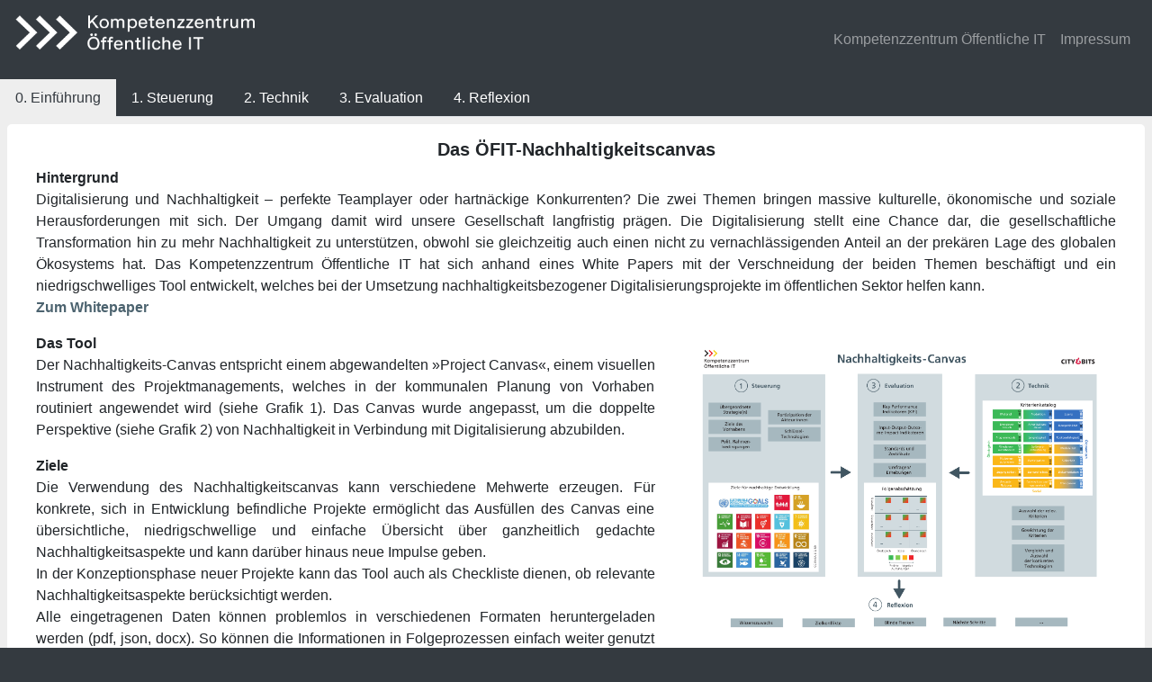

--- FILE ---
content_type: text/html
request_url: https://nachhaltigkeitscanvas.oeffentliche-it.de/
body_size: 18176
content:
<html>
<head>
  <title>Nachhaltigkeits-Canvas (ÖFIT)</title>
  <meta content="text/html; charset=UTF-8" http-equiv="content-type">
  <meta content="Das ÖFIT-Trendradar" name="description" lang="de-DE">
  <meta content="Technologie, ÖFIT" name="keywords" lang="de-DE">
  <script src="https://code.jquery.com/jquery-3.5.1.min.js" integrity="sha256-9/aliU8dGd2tb6OSsuzixeV4y/faTqgFtohetphbbj0="crossorigin="anonymous"></script>
  <script src="https://stackpath.bootstrapcdn.com/bootstrap/4.5.2/js/bootstrap.min.js" type="text/javascript"></script>
  <link rel="stylesheet" href="css/main.css" />
  <link rel="stylesheet" href="https://cdnjs.cloudflare.com/ajax/libs/font-awesome/6.2.0/css/all.min.css" integrity="sha512-xh6O/CkQoPOWDdYTDqeRdPCVd1SpvCA9XXcUnZS2FmJNp1coAFzvtCN9BmamE+4aHK8yyUHUSCcJHgXloTyT2A==" crossorigin="anonymous" referrerpolicy="no-referrer" />
   <script src="https://cdnjs.cloudflare.com/ajax/libs/font-awesome/6.2.0/js/all.min.js" integrity="sha512-naukR7I+Nk6gp7p5TMA4ycgfxaZBJ7MO5iC3Fp6ySQyKFHOGfpkSZkYVWV5R7u7cfAicxanwYQ5D1e17EfJcMA==" crossorigin="anonymous" referrerpolicy="no-referrer"></script>

  <link rel="stylesheet" type="text/css" href="https://stackpath.bootstrapcdn.com/bootstrap/4.5.2/css/bootstrap.min.css">
  <!--[if lt IE 9]> <script src="https://www.oeffentliche-it.de/oefit-layout-theme/js/respond.min.js" type="text/javascript"></script> <![endif]-->
</head>
<body>
<div id="main-container">
  <nav id="main-navbar" class="navbar navbar-expand-lg navbar-dark bg-dark pb-4">
  <a class="navbar-brand" href="#"><img src="img/oefit-logo.png" height="40" alt=""></a>
  <button class="navbar-toggler" type="button" data-toggle="collapse" data-target="#navbarSupportedContent" aria-controls="navbarSupportedContent" aria-expanded="true" aria-label="Toggle navigation">
  <span class="navbar-toggler-icon"></span>
  </button>
  <div class="collapse navbar-collapse" id="navbarSupportedContent">
    <ul class="navbar-nav ml-auto mt-3">
      <!--<li class="nav-item">
        <a class="nav-link" href="#">Steckbrief Galerie</a>
      </li>
      <li class="nav-item">
        <a class="nav-link" href="#">Hintergrund</a>
      </li>-->
      <li class="nav-item">
        <a class="nav-link" href="https://oeffentliche-it.de">Kompetenzzentrum Öffentliche IT</a>
      </li>
      <li class="nav-item">
        <a class="nav-link" href="https://www.oeffentliche-it.de/impressum">Impressum</a>
      </li>
    </ul>
  </div>
  </nav>
  <div id="formular-tab" class="h-100">
    <ul class="nav nav-tabs nav-pills " id="primTab" role="tablist">
      <li class="nav-item">
        <a class="nav-link active nav-link-main" id="einfuehrung-tab" data-toggle="tab" href="#einfuehrung-div" role="tab" aria-controls="einfuehrung" aria-selected="true">0. Einführung</a>
      </li>
      <li class="nav-item">
        <a class="nav-link  nav-link-main" id="steuerung-tab" data-toggle="tab" href="#steuerung-div" role="tab" aria-controls="steuerung" aria-selected="true">1. Steuerung</a>
      </li>
      <li class="nav-item">
        <a class="nav-link  nav-link-main" id="technik-tab" data-toggle="tab" href="#technik-div" role="tab" aria-controls="profile" aria-selected="false">2. Technik</a>
      </li>
      <li class="nav-item">
        <a class="nav-link  nav-link-main" id="eval-tab" data-toggle="tab" href="#eval-div" role="tab" aria-controls="contact" aria-selected="false">3. Evaluation</a>
      </li>
      <li class="nav-item">
        <a class="nav-link nav-link-main" id="reflexion-tab" data-toggle="tab" href="#reflexion-div" role="tab" aria-controls="contact" aria-selected="false" onclick="updateSteckbrief()">4. Reflexion</a>
      </li>
    </ul>
    <div class="tab-content grey-b" id="myTabContent">
<!----------------------------------------0. Einführung------------------------------------------------>
      <div class="tab-pane fade show active " id="einfuehrung-div" role="tabpanel" aria-labelledby="einfuehrung-tab">
        <div class="col-md-12 p-2 grey-b">
          <div id="main-form" class="white-background p-3">
            <div class="text-area">
              <div class="row">
                <div class="col-md-12"> 
                 <h5 class="font-weight-bold text-center">Das ÖFIT-Nachhaltigkeitscanvas</h5>
                </div>
                <div class="col-md-12">
                  <p class="text-justify"><b>Hintergrund</b><br>Digitalisierung und Nachhaltigkeit – perfekte Teamplayer oder
                  hartnäckige Konkurrenten?  Die zwei Themen bringen massive kulturelle, ökonomische und soziale Herausforderungen mit sich. Der Umgang damit wird unsere Gesellschaft langfristig prägen. Die Digitalisierung stellt eine Chance dar, die gesellschaftliche Transformation hin zu mehr Nachhaltigkeit zu unterstützen, obwohl sie gleichzeitig auch einen nicht zu vernachlässigenden Anteil an der prekären Lage des globalen Ökosystems hat. Das Kompetenzzentrum Öffentliche IT hat sich anhand eines White Papers mit der Verschneidung der beiden Themen beschäftigt und ein niedrigschwelliges Tool entwickelt, welches bei der Umsetzung nachhaltigkeitsbezogener Digitalisierungsprojekte im öffentlichen Sektor helfen kann. <br><a href="https://www.oeffentliche-it.de/publikationen?doc=277675&title=Wertebasierte%20Digitalisierung%20f%C3%BCr%20nachhaltige%20Entwicklung%20im%20%C3%B6ffentlichen%20Sektor" class="oefit-link" target="_blank">Zum Whitepaper</a></p>
                </div>
                <div class="col-md-7">
                  <p class="text-justify"><b>Das Tool</b><br> Der Nachhaltigkeits-Canvas entspricht einem abgewandelten »Project Canvas«, einem visuellen Instrument des Projektmanagements, welches in der kommunalen Planung von Vorhaben routiniert angewendet wird (siehe Grafik 1). Das Canvas wurde angepasst, um die doppelte Perspektive (siehe Grafik 2) von Nachhaltigkeit in Verbindung mit Digitalisierung abzubilden. </p>
                  <p class="text-justify"><b>Ziele</b><br> Die Verwendung des Nachhaltigkeitscanvas kann verschiedene Mehwerte erzeugen. Für konkrete, sich in Entwicklung befindliche Projekte ermöglicht das Ausfüllen des Canvas eine übersichtliche, niedrigschwellige und einfache Übersicht über ganzheitlich gedachte Nachhaltigkeitsaspekte und kann darüber hinaus neue Impulse geben.<br>
                  In der Konzeptionsphase neuer Projekte kann das Tool auch als Checkliste dienen, ob relevante Nachhaltigkeitsaspekte berücksichtigt werden.<br>
                  Alle eingetragenen Daten können problemlos in verschiedenen Formaten heruntergeladen werden (pdf, json, docx). So können die Informationen in Folgeprozessen einfach weiter genutzt werden. </p>
                </div>
                <div class="col-md-5">
                 <img class="center-img p-2" src="img/canvas.png">
                 <p class="text-center"><i>Grafik 1: Nachhaltigkeits-Canvas analog</i></p>
                </div>
                <div class="col-md-5">
                   <img class="center-img p-2" src="img/konzept2.png">
                   <p class="text-center"><i>Grafik 2: Simplifizierte Darstellung Nachhaltige Digitalisierung Grundkonzeption Doppelperspektive</i></p>
                </div>
                <div class="col-md-7">
                  <p class="text-justify"><b>Funktionsweise</b><br>Der Canvas ist viergeteilt und sollte in korrekter Reihenfolge ausgefüllt werden, da die Abschnitte (teilweise) aufeinander aufbauen: </p>
                    <p>1. Steuerung: allgemeine Fragen zum Projekt, dem strategischen Unterbau, anvisierte Nachhaltigkeitsziele sowie high-level Überlegungen zu Akteur:innen und Partizipationsmethoden</p>
                    <p>2. Technik: Beschäftigung mit konkreten Technologien und Nachhaltigkeitskriterien. Identifiziert werden sollen Gestaltungsbereiche für die Nachhaltigkeit digitaler Technologien, sowie deren Vergleich</p>
                    <p>3. Evaluation: allgemeinen (Technik-)Folgenabschätzung über verschiedene Zeithorizonte. Darüber hinaus wird über KPIs, Standards und Normen für das Projekt nachgedacht</p>
                    <p>4. Reflexion: Erkenntnisgewinne, Anpassungen und weitere Schritte.</p>
  
                </div>
                <div class="col-md-12 mt-2">
                  Zu jedem Abschnitt gibt es ein Beispiel, das sich hinter dem Infozeichen <i class="fas fa-info-circle"></i> versteckt. Um die Nutzweise zu veranschaulichen, wird der Nachhaltigkeits-Canvas dabei an einem fiktiven Beispiel durchlaufen:</p>
                  <div class="card card-body">
                    Eine Kommune möchte eine Videokonferenzlösung einführen, um einzelnen Mitarbeiter:innen Remote-Arbeit zu ermöglichen. In der Planungsphase entscheidet das Team, das mit dem Vorhaben beauftragt ist, hierfür den Nachhaltigkeits-Canvas zu verwenden.
                  </div>            
                   <p class="text-center mt-3">
                    <button type="button" class="btn btn-success continue-btn" onclick="nextTab(0)" id="fourthBtn">Los gehts mit dem Canvas</button>
                  </p>
                </div>
              </div>
            </div>
          </div>
        </div>
      </div>
<!----------------------------------------1. Steuerung------------------------------------------------>      
      <div class="tab-pane fade grey-b-2 " id="steuerung-div" role="tabpanel" aria-labelledby="steuerung-tab">
        <form>
          <div>
            <div class="col-md-12 p-2 grey-b ">
              <div class="white-background">
                <div class="text-area">
                  <div class="form-group">
                    <h5 class="font-weight-bold text-center">Allgemeine Infos <small><a class="oefit-color" data-toggle="collapse" href="#allgemeine-info-info" aria-expanded="false" aria-controls="collapseExample"><i class="fas fa-info-circle"></i></a></small></h5>
                    <p>Bitte tragen Sie hier grundlegende Informationen zu Ihrem Projekt ein. Einen kurzen, treffenden Titel des Vorhabens sowie eine Kurzbeschreibung in der wesentliche Rahmenbedingungen festgehalten sind.</p>
                    <div class="collapse" id="allgemeine-info-info">
                      <div class="card card-body mb-3 py-0">
                        <p class="text-justify">
                        <h5>Beispiel:</h5><br>
                        <b>Titel des Vorhabens:</b> »Einführung einer Videokonferenzlösung für Mitarbeitende«<br>
                        <b>Verantwortliche:</b> Digitalisierungsbeauftrage Konstanze Ehrlich<br>
                        <b>Übergeordnete Strategie(n):</b> Digitalisierungsstrategie der Region <br>
                        <b>Projektbeschreibung:</b> Laut der Strategie wird die Virtualisierung und Delokalisierung der Verwaltungsarbeit angestrebt. Es wurden die folgenden relevanten Regularien identifiziert: Auf Bundesebene besteht das »Maßnahmenprogramm Nachhaltigkeit«, welches u. a. Auflagen zur Beschaffung von verwendeten Softwareprodukten definiert. Diese Auflagen sollen, soweit sie nicht für die Kommune verbindlich sind, trotzdem als Richtlinien herangezogen werden. Weiterhin besagt eine Richtlinie auf Landesebene, dass neu beschaffte Software, wenn möglich, Open-Source-Software sein sollte.
                        </p>
                      </div>
                    </div>
                    <label for="projektziele-input">Titel des Vorhabens:</label> 
                    <input type="text" class="form-control mb-3" id="mission-input" onchange="saveBasicData()" placeholder="z.B. Interne Prozesse digitalisieren durch Einführung neuer Software, Tool für Bürger:innenbeteiligung einführen etc.">
                    <label for="verantwortliche-input">Verantwortliche:</label>
                    <input type="text" class="form-control mb-3" id="verantwortliche-input" onchange="saveBasicData()"  placeholder="z.B. Kommunalverwaltung xyz">
                    <label for="strategien-input">Übergeordnete Strategie(n):</label>
                    <input type="text" class="form-control mb-3" id="strategien-input" onchange="saveBasicData()"  placeholder="z.B. Die Deutsche Nachhaltigkeitsstrategie, Digitalstrategie, kommunale Strategien">
                    <label for="beschreibung-input">Projektbeschreibung:</label>
                    <textarea type="text" class="form-control w-100" id="beschreibung-input" rows="4" cols="100" onchange="saveBasicData()"  >...</textarea>
                  </div>
                </div>
              </div>
            </div>
            <div class=" col-md-12 p-2 grey-b">
              <div class="white-background">
                <div class="text-area">
                  <h5 class="font-weight-bold text-center">Nachhaltige Entwicklungsziele <small><a class="oefit-color" data-toggle="collapse" href="#entwicklungsziele-info" aria-expanded="false" aria-controls="collapseExample"><i class="fas fa-info-circle"></i></a></small></h5>
                  <p>Bitte wählen Sie hier die Nachhaltigkeitsziele aus, denen sich Ihr Projekt verschrieben hat. Die für die Bundesebene definierten Unterziele dienen als Beispiele.</p>
                  <div class="collapse" id="entwicklungsziele-info">
                    <div class="card card-body mb-3">
                      <h5>Beispiel:</h5><br>
                      Zuerst werden folgende Nachhaltigkeitsziele des Vorhabens identifiziert: Das Klima durch das Wegfallen von Arbeitswegen schützen, durch niedrigschwellige Erreichbarkeit höhere Partizipation von Bürger:innen erreichen, die Verwaltung leistungsfähiger und effizienter machen und Mitarbeiter:innen durch Remote-Arbeit eine bessere Work-Life-Balance ermöglichen. Diese finden sich abgebildet in den Unterzielen (Targets) folgender nachhaltiger Entwicklungsziele, SDG 8.2: »Eine höhere Produktivität durch Diversifizierung, technologische Modernisierung und Innovation erreichen«, SDG 11.3: »[...] die Kapazitäten für eine partizipatorische, integrierte und nachhaltige Siedlungsplanung und -steuerung in allen Ländern verstärken« sowie SDG 16.6 »Leistungsfähige, rechenschaftspflichtige und transparente Institutionen auf allen Ebenen aufbauen«.
                    </div>
                  </div>
                  <div class="split">
                    <div id="sdg-icon-split">
                      <div id="sdg-1" class="mb-2 mr-2 sdg-icon float-left"><a xhref="https://www.un.org/sustainabledevelopment/poverty/" target="_blank"><img src="img/sdgs/E_WEB_1.png" width="100%"></a></div>
                      <div id="sdg-2" class="mb-2 mr-2 sdg-icon float-left"><a xhref="https://www.un.org/sustainabledevelopment/hunger/" target="_blank"><img src="img/sdgs/E_WEB_2.png" width="100%"></a></div>
                      <div id="sdg-3" class="mb-2 mr-2 sdg-icon float-left"><a xhref="https://www.un.org/sustainabledevelopment/health/" target="_blank"><img src="img/sdgs/E_WEB_3.png" width="100%"></a></div>
                      <div id="sdg-4" class="mb-2 mr-2 sdg-icon float-left"><a xhref="https://www.un.org/sustainabledevelopment/education/" target="_blank"><img src="img/sdgs/E_WEB_4.png" width="100%"></a></div>
                      <div id="sdg-5" class="mb-2 mr-2 sdg-icon float-left"><a xhref="https://www.un.org/sustainabledevelopment/gender-equality/" target="_blank"><img src="img/sdgs/E_WEB_5.png" width="100%"></a></div>
                      <div id="sdg-6" class="mb-2 mr-2 sdg-icon float-left"><a xhref="https://www.un.org/sustainabledevelopment/water-and-sanitation/" target="_blank"><img src="img/sdgs/E_WEB_6.png" width="100%"></a></div>
                      <div id="sdg-7" class="mb-2 mr-2 sdg-icon float-left"><a xhref="https://www.un.org/sustainabledevelopment/energy/" target="_blank"><img src="img/sdgs/E_WEB_7.png" width="100%"></a></div>
                      <div id="sdg-8" class="mb-2 mr-2 sdg-icon float-left"><a xhref="https://www.un.org/sustainabledevelopment/economic-growth/" target="_blank"><img src="img/sdgs/E_WEB_8.png" width="100%"></a></div>
                      <div id="sdg-9" class="mb-2 mr-2 sdg-icon float-left"><a xhref="https://www.un.org/sustainabledevelopment/infrastructure-industrialization/" target="_blank"><img src="img/sdgs/E_WEB_9.png" width="100%"></a></div>
                      <div id="sdg-10" class="mb-2 mr-2 sdg-icon float-left"><a xhref="https://www.un.org/sustainabledevelopment/inequality/" target="_blank"><img src="img/sdgs/E_WEB_10.png" width="100%"></a></div>
                      <div id="sdg-11" class="mb-2 mr-2 sdg-icon float-left"><a xhref="https://www.un.org/sustainabledevelopment/cities/" target="_blank"><img src="img/sdgs/E_WEB_11.png" width="100%"></a></div>
                      <div id="sdg-12" class="mb-2 mr-2 sdg-icon float-left"><a xhref="https://www.un.org/sustainabledevelopment/sustainable-consumption-production/" target="_blank"><img src="img/sdgs/E_WEB_12.png" width="100%"></a></div>
                      <div id="sdg-13" class="mb-2 mr-2 sdg-icon float-left"><a xhref="https://www.un.org/sustainabledevelopment/climate-change/" target="_blank"><img src="img/sdgs/E_WEB_13.png" width="100%"></a></div>
                      <div id="sdg-14" class="mb-2 mr-2 sdg-icon float-left"><a xhref="https://www.un.org/sustainabledevelopment/oceans/" target="_blank"><img src="img/sdgs/E_WEB_14.png" width="100%"></a></div>
                      <div id="sdg-15" class="mb-2 mr-2 sdg-icon float-left"><a xhref="https://www.un.org/sustainabledevelopment/biodiversity/" target="_blank"><img src="img/sdgs/E_WEB_15.png" width="100%"></a></div>
                      <div id="sdg-16" class="mb-2 mr-2 sdg-icon float-left"><a xhref="https://www.un.org/sustainabledevelopment/peace-justice/" target="_blank"><img src="img/sdgs/E_WEB_16.png" width="100%"></a></div>
                      <div id="sdg-17" class="mb-2 mr-2 sdg-icon float-left"><a xhref="https://www.un.org/sustainabledevelopment/globalpartnerships/" target="_blank"><img src="img/sdgs/E_WEB_17.png" width="100%"></a></div>
                      <div style="clear:left"></div>
                      <span class="position-absolute d-none" style="bottom:10;right:10" id="sdg-link"></span>
                    </div>
                    <div  id="sdg-list-split">
                      <div class="card" id="sdg-info">
                        Wählen sie links die Nachhaltigkeitsziele aus, die ihr Projekt adressiert.
                        <!--<div class="form-group">
                          <label for="sdgs-multiple-select">c) Anvisierte Entwicklungsziele:</label>
                          <select id="sdg-select" multiple class="form-control" id="sdgs-multiple-select">
                            <option value="1">1. Keine Armut</option>
                            <option value="2">2. Kein Hunger</option>
                            <option value="3">3. Gesundheit und Wohlergehen</option>
                            <option value="4">4. Chancengerechte und hochwertige Bildung</option>
                            <option value="5">5. Geschlechtergerechtigkeit</option>
                            <option value="6">6. Sauberes Wasser und sanitäre Einrichtungen</option>
                            <option value="7">7. Bezahlbare und saubere Energie</option>
                            <option value="8">8. Gute Arbeit und Wirtschaftswachstum</option>
                            <option value="9">9. Industrie, Innovation und Wirtschaftswachstum</option>
                            <option value="10">10. Weniger Ungleichheiten</option>
                            <option value="11">11. Nachhaltige Städte und Gemeinden</option>
                            <option value="12">12. Nachhaltiger Konsum und Produktion</option>
                            <option value="13">13. Klimaschutz und Anpassung</option>
                            <option value="14">14. Leben unter Wasser</option>
                            <option value="15">15. Leben an Land</option>
                            <option value="16">16. Frieden, Recht und starke Institutionen</option>
                            <option value="17">17. Partnerschaft zur Erreichung der Ziele</option>
                          </select>
                        </div> -->
                      </div>
                      <span class="float-right"><small><i>Quelle: <a class="oefit-link" href="https://www.bmz.de/de/agenda-2030/">Bundesministerium für wirtschaftliche Zusammenarbeit und Entwicklung (BMZ)</a></i></small></span>
                    </div>
                  </div>
                </div>
              </div>
            </div>
            <div class="col-md-12 grey-b p-2">
              <div class="white-background">
                <h5 class="font-weight-bold text-center">Akteur:innen & Bedarfe <small><a class="oefit-color" data-toggle="collapse" href="#akteurin-info" aria-expanded="false" aria-controls="collapseExample"><i class="fas fa-info-circle"></i></a></small></h5>
                <div class="text-area">
                  <p>Bitte tragen Sie hier alle Akteur:innen und, soweit bereits bekannt, zugehörige spezifische Bedarfe zusammen, für die das Projekt relevant sein kann / ist.</p>
                  <div class="collapse" id="akteurin-info">
                    <div class="card card-body mb-3">
                      <h5>Beispiel:</h5><br>
                      Es werden drei Gruppen von Akteur:innen identifiziert: die Verwaltungsmitarbeiter:innen, die Entscheider:innen auf Abteilungsebene sowie die Bürger:innen. Die ersten und  die dritten haben einen Bedarf nach bedienfreundlicher und zuverlässiger Technik, die zweiten den Bedarf nach niedrigen Betriebskosten, hoher Informationssicherheit und hoher Verfügbarkeit. 
                    </div>
                  </div>
                </div>
                <div class="table-responsive">
                  <table class="table table-bordered" id="akteur-table"></table>
                </div>
              </div>
            </div>
            <div class="col-md-12 p-2 grey-b">
              <div class="white-background">
                <h5 class="font-weight-bold text-center">Partizipationsmethoden <small><a class="oefit-color" data-toggle="collapse" href="#parti-info" aria-expanded="false" aria-controls="collapseExample"><i class="fas fa-info-circle"></i></a></small></h5>
                <div class="text-area">
                  <p>Bitte tragen Sie hier Methoden ein, die Sie zur Förderung der Partizipation aller Akteur:innen in Erwägung ziehen oder bereits eingesetzt haben.</p>
                  <div class="collapse" id="parti-info">
                    <div class="card card-body mb-3">
                      <h5>Beispiel:</h5><br>
                      Es soll versucht werden, die Partizipation dieser Akteur:innen zu fördern, indem das Vorhaben mit Vertreter:innen aller Gruppen vorab besprochen wird und dabei Bedenken, Anforderungen sowie Wünsche geäußert werden können. Weiterhin sollen Nutzer:innentests durchgeführt werden, um die Tauglichkeit der ausgewählten Videokonferenzlösung für den täglichen Gebrauch zu validieren.
                    </div>
                  </div>
                </div>
                <div class="table-responsive">
                  <table class="table table-bordered" id="akteur-table"></table>
                </div>
                <div class="table-responsive">
                  <table class="table table-bordered" id="partizipation-table"></table>
                </div>
                <!--<div class="d-flex">
                  <div class="w-25 overflow-hidden ellipsis">
                    <div class="form-check">
                      <input class="form-check-input partizipation-check" type="checkbox" value="Offene Tische" id="offenetische-check">
                      <label class="form-check-label" for="openTableCheck">
                        Offene Tische 
                      </label>
                    </div>
                    <div class="form-check">
                      <input class="form-check-input partizipation-check" type="checkbox" value="Usability-Testing" id="usability-check" >
                      <label class="form-check-label" for="usabilityCheck">
                        Usability-Testing 
                      </label>
                    </div>
                    <div class="form-check">
                      <input class="form-check-input partizipation-check" type="checkbox" value="Interaktionsgestaltung" id="interaktion-check">
                      <label class="form-check-label" for="interactionCheck">
                        Interaktionsgestaltung 
                      </label>
                    </div>
                    <div class="form-check">
                      <input class="form-check-input partizipation-check" type="checkbox" value="Anforderungsanalyse" id="anforderung-check" >
                      <label class="form-check-label" for="anforderungsCheck">
                        Anforderungsanalyse 
                      </label>
                    </div>
                  </div>
                  <div class="w-75 px-2" style="white-space: normal;">
                    <p id="partizipation-info"></p>
                  </div>
                </div>-->
              </div>
            </div>
            <div class="col-md-12 p-2 grey-b">
              <div class="white-background">
                <p class="text-center mt-3">
                  <button type="button" class="btn btn-success continue-btn" onclick="nextTab(1)" id="fourthBtn">Weiter zu Abschnitt 2/4</button>
                </p>
              </div>
            </div>
          </div>
       </form>
      </div>
<!----------------------------------------2. Technik------------------------------------------------>
      <div class="tab-pane fade  grey-b-2" id="technik-div" role="tabpanel" aria-labelledby="technik-tab">
        <!--<div class="grey-b">
          <div class="col-md-12 p-2">
            <div class="white-background">
              <h5 class="font-weight-bold text-center">Zentrale Technologien <small><a class="oefit-color" data-toggle="collapse" href="#mogliche-tech-info" aria-expanded="false" aria-controls="collapseExample"><i class="fas fa-info-circle"></i></a></small></h5>
              <div class="collapse" id="mogliche-tech-info">
                <div class="card card-body mb-3">
                  Für Videokonferenzsysteme erweisen sich folgende Technologien von zentraler Wichtigkeit für das Vorhaben: leistungsfähiger Internetzugang (z. B. Glasfaser), Anwendungsschnittstellen (APIs) für die Integration von Videokonferenzsoftware in Arbeitsabläufe, Sicherheitstechnologien (beispielsweise Datenstromverschlüsselung). 
                </div>
              </div>
              <div class="form-group">
                <input type="text" class="form-control" id="key-technologies-input" placeholder="z.B. Künstliche Intelligenz, Internet of Things, etc.">
                <button id="add-technologie-btn" type="button" class="btn btn-success add-btn btn-sm mt-2">Hinzufügen</button>
              </div>
              <div id="technologie-badges">
              </div>
            </div>
          </div>
        </div>-->
        <div class="grey-b">
          <div class="col-md-12 p-2">
            <div class="white-background">
              <div class="text-area">
                <h5 class="font-weight-bold text-center">Nachhaltigkeitskriterien <small><a class="oefit-color" data-toggle="collapse" href="#kriterien-info" aria-expanded="false" aria-controls="collapseExample"><i class="fas fa-info-circle"></i></a></small></h5>
                <p>Bitte wählen Sie hier alle Nachhaltigkeitskriterien aus, die für die in ihrem Projekt geplanten Technologien relevant sind. Gewichten Sie diese nach Priorität von mittel-hoch.</p>
                <div class="collapse" id="kriterien-info">
                  <div class="card card-body mb-3">
                    <h5>Beispiel:</h5><br>
                    Das Planungsteam stellt fest, dass Videokonferenzsysteme sich im Kernelement der Digitalisierung »Algorithmen & Software« wiederfinden. Sie wählen alle anwendbaren Kriterien aus dem Kriterienkatalog und tragen sie in die Tabelle des Canvas ein. Die Gewichtung wird von Verwaltungsmitarbeiter:innen und Entscheider:innen auf Abteilungsebene gemeinsam vorgenommen. Dabei spielen sowohl leitende Werte als auch die politischen Rahmenbedingungen eine Rolle für die letztliche Entscheidung, beispielsweise wird Energieeffizienz gegen Lizenz und Sicherheit abgewogen. Die dabei aufkommenden Zielkonflikte werden dokumentiert.
                  </div>
                </div>
                <div class="row mx-2 ml-0">
                  <div class="col-md-6 pl-0">
                    <!--<div class="ml-5">
                      <div class="px-4 float-left">
                          <input class="form-check-input kern-checkbox" type="checkbox" value="" id="software-Check" checked >
                          <label class="form-check-label" for="softwareCheck">Algorithmen & Software </label>
                      </div>
                      <div class="float-left px-4">
                          <input class="form-check-input kern-checkbox" type="checkbox" value="" id="hardware-Check" checked>
                          <label class="form-check-label" for="harwareCheck">Hardware </label>
                      </div>
                      <div class="px-4 float-left">
                          <input class="form-check-input kern-checkbox" type="checkbox" value="" id="daten-Check" checked>
                          <label class="form-check-label" for="datenCheck">Daten </label>
                      </div>
                      <div style="clear:left"></div>
                    </div>-->
                    <svg class=" mr-3 mb-2" id="katalog-svg" version="1.1" xmlns="http://www.w3.org/2000/svg" xmlns:xlink="http://www.w3.org/1999/xlink" viewBox="0 0 1394 1262">
                      <image width="1394" height="1262" xlink:href="img/katalog.png"></image> 
                        <rect x="81" y="36" fill="#000" opacity="0.8" width="390" height="127" class="hardware" id="Material"></rect>
                        <rect id="Energieverbrauch" x="80" y="195" fill="#000" opacity="0.8" width="389" height="126" class="hardware software"></rect>
                        <rect id="Wiederverwendbarkeit" x="80" y="505" fill="#000" opacity="0.8" width="389" height="127" class="hardware software daten"></rect>
                        <rect id="Programmcode" x="79" y="349" fill="#000" opacity="0.8" width="391" height="126" class="software"></rect>
                        <rect id="Produktion" x="498" y="38" fill="#000" opacity="0.8" width="389" height="129" class="hardware"></rect>
                        <rect id="Amortisationsdauer" x="499" y="196" fill="#000" opacity="0.8" width="388" height="127" class="hardware software"></rect>
                        <rect id="Langlebigkeit" x="498" y="350" fill="#000" opacity="0.8" width="390" height="127" class="hardware software"></rect>
                        <rect id="Softwareentwicklung" x="499" y="508" fill="#000" opacity="0.8" width="388" height="128" class="software"></rect>
                        <rect id="Lizenz" x="917" y="39" fill="#000" opacity="0.8" width="389" height="127" class="hardware software daten"></rect>
                        <rect id="Kompatibilitaet" x="917" y="198" fill="#000" opacity="0.8" width="388" height="125" class="hardware software"></rect>
                        <rect id="Rueckbaufaehigkeit" x="918" y="352" fill="#000" opacity="0.8" width="389" height="124" class="hardware software"></rect>
                        <rect id="Modularitaet" x="919" y="511" fill="#000" opacity="0.8" width="388" height="125" class="hardware software"></rect>
                        <rect id="Nutzungsautonomie" x="81" y="661" fill="#000" opacity="0.8" width="389" height="129" class="hardware software daten"></rect>
                        <rect id="Partizipation" x="498" y="666" fill="#000" opacity="0.8" width="391" height="127" class="software"></rect>
                        <rect id="Sicherheit" x="916" y="667" fill="#000" opacity="0.8" width="390" height="125" class="hardware software daten"></rect>
                        <rect id="Zugaenglichkeit" x="80" y="820" fill="#000" opacity="0.8" width="390" height="126" class="daten software"></rect>
                        <rect id="Barrierefreiheit" x="500" y="820" fill="#000" opacity="0.8" width="389" height="130" class="software"></rect>
                        <rect id="Dokumentation" x="918" y="823" fill="#000" opacity="0.8" width="387" height="126" class="hardware software daten"></rect>
                        <rect id="Gesunde-Nutzung" x="79" y="974" fill="#000" opacity="0.8" width="390" height="129" class="software"></rect>
                        <rect id="Datenschutz-und-Sparsamkeit" x="500" y="976" fill="#000" opacity="0.8" width="390" height="126" class="daten software"></rect>
                        <rect id="Transparenz" x="916" y="979" fill="#000" opacity="0.8" width="389" height="126" class="hardware software daten"></rect>
                      </a>
                    </svg>
                  </div>
                  <div class="col-md-6 mt-3">
                    <div class="card p-2">
                      <p id="katalog-title"class="font-weight-bold mb-1"></p>
                      <p id="katalog-info">Wähle für mehr Informationen links ein entsprechendes Kriterium aus.</p>
                      <p id="katalog-info-dim"></p>
                      <div id="add-kriterium" class="d-none">
                        <b>Bedeutung für das Projekt:</b>
                        <div class="form-check form-check-inline">
                          <input class="form-check-input " type="radio" name="inlineRadioOptions" id="inlineRadio1" value="mittel">
                          <label class="form-check-label" for="inlineRadio1">mittel</label>
                        </div>
                        <div class="form-check form-check-inline">
                          <input class="form-check-input" type="radio" name="inlineRadioOptions" id="inlineRadio2" value="hoch" checked>
                          <label class="form-check-label" for="inlineRadio2">hoch</label>
                        </div>
                        <div class="form-check form-check-inline">
                          <input class="form-check-input" type="radio" name="inlineRadioOptions" id="inlineRadio3" value="sehr hoch">
                          <label class="form-check-label" for="inlineRadio3">sehr hoch</label>
                        </div><br><br>
                        <button id="add-kriterium-btn" type="button" class="btn btn-success add-btn btn-sm">Hinzufügen / Ändern</button>
                        <button id="remove-kriterium-btn" type="button" class="btn btn-danger add-btn btn-sm">Entfernen</button>
                      </div>
                    </div>
                    <div style="clear:left"></div>
                  </div>
                </div>
                <div id="badges-technik"></div>
              </div>
            </div>
          </div>
        </div>
        <div class="col-md-12 p-2 grey-b">
          <div class="white-background">
            <h5 class="font-weight-bold text-center">Technologievergleich <small><a class="oefit-color" data-toggle="collapse" href="#vergleich-info" aria-expanded="false" aria-controls="collapseExample"><i class="fas fa-info-circle"></i></a></small></h5>
            <div class="text-area">
              <p>Nachdem Sie im vorigen Schritt relevante Nachhaltigkeitskriterien ausgewählt haben, sollen in diesem Abschnitt für das Projekt relevante Technologien anhand der Kriterien verglichen werden. Ziel ist, Einschätzungen für spezifische Technologien hinsichtlich aller im vorigen Schritt gewählter Kriterien vorzunehmen.</p>
              <div class="collapse" id="vergleich-info">
                <div class="card card-body mb-3">
                  <h5>Beispiel:</h5><br>
                  Ein:e Mitarbeiter:in hat drei gängige Optionen (A, B und C) für Videokonferenzsysteme recherchiert, welche vom Planungsteam in den Canvas eingetragen werden. Im Vergleich fällt dem Planungsteam beispielsweise auf, dass A bei der Energieeffizienz vorne liegt, während sich B durch eine offene Lizenz und C zudem auch durch eine hohe Datensparsamkeit auszeichnen. Bei der Sicherheit und Portabilität fallen ebenfalls Unterschiede auf, so lassen sich die Server für B z. B. selbst bzw. durch einen Dienstleister eigener Wahl hosten.
                </div>
              </div>
            </div>
            <div class="table-responsive">
              <table class="table table-striped table-bordered" id="tech-table"></table>
            </div>
          </div>
        </div>
        <div class="col-md-12 p-2 grey-b">
          <div class="white-background">
            <p class="text-center mt-3">
              <button type="button" class="btn btn-success continue-btn" onclick="nextTab(2)" id="fourthBtn">Weiter zu Abschnitt 3/4</button>
            </p>
          </div>
        </div>
      </div>  
<!----------------------------------------3. Evaluation------------------------------------------------>
      <div class="tab-pane fade grey-b-2" id="eval-div" role="tabpanel" aria-labelledby="eval-tab">
        <div class="grey-b p-2">
          <div class="white-background">
            <div class="text-area">
              <h5 class="font-weight-bold text-center">Folgenabschätzung <small><a class="oefit-color" data-toggle="collapse" href="#folgen-info" aria-expanded="false" aria-controls="collapseExample"><i class="fas fa-info-circle"></i></a></small></h5>
              <p>Bitte nehmen Sie eine grobe Folgenabschätzung für Ihr Projekt vor. Dabei geht es darum, für verschiedene Zeithorizonte und Nachhaltigkeitsdimensionen zu diskutieren, welche Auswirkungen zu erwarten und wie diese einzuschätzen sind. Für zusätzliche Anmerkungen steht ein Freifeld bereit.</p>
              <div class="collapse" id="folgen-info">
                <div class="card card-body mb-3">
                  <h5>Beispiel:</h5><br>
                  Eine Folgenabschätzung des Vorhabens wird vorgenommen. Dafür wird eine Bewertungsmatrix ausgefüllt, welche einerseits die Zeithorizonte „unmittelbar“, „mittelfristig“ und „langfristig“ und andererseits die drei Nachhaltigkeitsdimensionen der SDGs abbildet. In die entsprechenden Felder sollen absehbare positive und negative Folgen des Vorhabens grob bewertet werden. Das Ergebnis zeigt in einem schnellen Überblick die erwarteten Nachhaltigkeitseffekte eines Vorhabens über verschiedene Zeit- und Nachhaltigkeitsdimensionen hinweg.<br>
                  Anmerkung: Der Vorschlag wird eingebracht, regelmäßige Mitarbeiter:innenbefragungen unter anderem zur Work-Life-Balance durchzuführen. In diesen soll nach einem Testzeitraum von zwei Monaten erhoben werden, ob die neue Videokonferenzlösung die Mitarbeiter:innen dazu befähigt, selbstbestimmter und besser zu arbeiten, ob im Büro oder im Homeoffice. Das wird als ergänzende Notiz hinzugefügt.
                </div>
              </div>
              <div style="max-width: 1200px;margin:auto">
                <div class="row">
                  <div class="col-md-4">
                    <svg id="folgen-svg" version="1.1" xmlns="http://www.w3.org/2000/svg" xmlns:xlink="http://www.w3.org/1999/xlink" viewBox="0 0 1131 1102">
                      <image width="1131" height="1102" xlink:href="img/folgen.png"></image>
                        <rect id="0-0" class="folgen-rect" x="107" y="25" fill="#ddd" opacity="1" width="329" height="328"></rect>
                        <rect id="0-1" class="folgen-rect" x="434" y="26" fill="#ddd" opacity="1" width="325" height="329"></rect>
                        <rect id="0-2" class="folgen-rect" x="760" y="25" fill="#ddd" opacity="1" width="327" height="328"></rect>
                        <rect id="1-0" class="folgen-rect" x="107" y="353" fill="#ddd" opacity="1" width="327" height="324"></rect>
                        <rect id="1-1" class="folgen-rect" x="433" y="352" fill="#ddd" opacity="1" width="331" height="328"></rect>
                        <rect id="1-2" class="folgen-rect" x="761" y="351" fill="#ddd" opacity="1" width="325" height="328"></rect>
                        <rect id="2-0" class="folgen-rect" x="107" y="678" fill="#ddd" opacity="1" width="328" height="329"></rect>
                        <rect id="2-1" class="folgen-rect" x="435" y="678" fill="#ddd" opacity="1" width="324" height="327"></rect>
                        <rect id="2-2" class="folgen-rect" x="761" y="677" fill="#ddd" opacity="1" width="329" height="333"></rect>
                    </svg>
                  </div>
                  <div id="folgen-div" class="col-md-8 position-relative card">
                    <p id="folgen-p">Bitte wählen Sie links zuerst eine Dimension aus, die sie bewerten wollen.</p>
                    <div id="color-picker-div" class="mb-4 mt-2">
                      <label><input name="colorPicker" type="radio" value="positiv" checked="checked"> positiv</label>
                      <label><input name="colorPicker" type="radio" value="eher positiv"> eher positiv</label>
                      <label><input name="colorPicker" type="radio" value="eher negativ"> eher negativ</label>
                      <label><input name="colorPicker" type="radio" value="negativ"> negativ</label>
                      <label><input name="colorPicker" type="radio" value="unklar"> unklar</label>
                    </div>
                    <p>Ergänzende Überlegungen:</p>
                    <textarea type="text" class="form-control w-100" id="folgen-input" rows="4" cols="100" oninput="saveFolgenAddData()" ></textarea>
                  </div>
                </div>
              </div>
            </div>
          </div>
        </div>
        <div class="p-2 grey-b">
          <div class="white-background">
            <div class="text-area">
              <h5 class="font-weight-bold text-center">Key-Performance-Indikatoren <small><a class="oefit-color" data-toggle="collapse" href="#kpi-info" aria-expanded="false" aria-controls="collapseExample"><i class="fas fa-info-circle"></i></a></small></h5>
              <p>Key-Performance-Indikatoren sind wesentlich, um die Wirkung des Projektes quantifizierbar zu machen. In der Liste finden Sie beispielhafte KPIs für Kommunen auf Basis Ihrer anvisierten Entwicklungsziele. Fügen Sie eigene KPIs hinzu, die auf Ihr Projekt abgestimmt sind oder wählen Sie aus den bestehenden.</p>
              <div class="collapse" id="kpi-info">
                <div class="card card-body mb-3">
                  <h5>Beispiel:</h5><br>
                  Als KPIs kommen für das Digitalisierungsprojekt beispielsweise folgende Input-Output-Outcome-Impact-Indikatoren infrage: Anzahl der erfolgreich durchgeführten Videokonferenzen, Anzahl der Homeoffice-Tage für die eingesparten Arbeitswege, Teilnehmerzahlen von Bürger:innen bei öffentlichen digitalen Veranstaltungen / Sprechstunden und mehr.<br> Da die vorgeschlagenen KPIs dies nicht abdecken, werden eigene hinzugefügt.
                </div>
              </div>
              <p class="text-center"><button id='add-indikator-btn' type="button" class="btn btn-dark add-btn my-1 mb-3" for-table='#indikator-table'><i class="fas fa-plus"></i></i> Hinzufügen</button></p>
              <div id="indikator-div" class="mt-2">
                <table class="table table-bordered" id="indikator-table">
                  <thead>
                      <tr>
                          <th class="thheader"> </th>
                          <th class="thheader">Kernindikator</th>
                          <th class="thheader">Ziel</th>
                          <th class="thheader">Definition</th>
                          <th class="thheader">Funktion</th>
                          <th class="thheader">Mehr </th>
                      </tr>
                  </thead> 
                  <tbody>
                  </tbody>
                </table>
              </div>
              <span class="float-right"><small><i>Quelle: <a class="oefit-link" href="https://www.bertelsmann-stiftung.de/fileadmin/files/Projekte/Monitor_Nachhaltige_Kommune/SDG-Indikatoren_fuer_Kommunen_final.pdf">Bertelsmann-Stiftung</a></i></small></span>
            </div>
          </div>
        </div>
        <div class="grey-b p-2">
          <div class="white-background">
            <div class="text-area">
              <h5 class="font-weight-bold text-center">Standards & Normen <small><a class="oefit-color" data-toggle="collapse" href="#standards-info" aria-expanded="false" aria-controls="collapseExample"><i class="fas fa-info-circle"></i></a></small></h5>
              <p>Standards und Normen garantieren Qualität und stellen Vergleichbarkeit her. Es existieren inzwischen viele nachhaltigkeitbezogene Standards für unterschiedlichste Produkttypen.</p>
              <div class="collapse" id="standards-info">
                <div class="card card-body mb-3">
                  <h5>Beispiel:</h5><br>
                  Dem Planungsteam ist die nachhaltigkeitsbezogene Zertifizierung „Blauer Engel Ressourcen- und energieeffiziente Softwareprodukte“ bekannt. Es wird geprüft, ob die ausgewählte Lösung diese Zertifizierung durchlaufen hat und eventuell wird deren Durchführung angeregt. Weiterhin sind für den verwaltungsinternen Einsatz von Software Sicherheitsrichtlinien einzuhalten, insbesondere, was die Datenverschlüsselung angeht. Hier erfüllt das ausgewählte Videokonferenzsystem die Richtlinie durch den Einsatz eines modernen Kryptografieprotokolls für den Datentransport.
                </div>
              </div>
              <p class="text-center">
              <button id='add-standards-btn' type="button" class="btn btn-dark add-btn my-1 mb-3" for-table='#standards-table'><i class="fas fa-plus"></i></i> Hinzufügen</button></p>
              <div id="standards-div" class="my-2">
                <table class="table table-bordered " id="standards-table">
                    <thead >
                        <tr>
                            <th class="thheader"> </th>
                            <th class="thheader">Name</th>
                            <th class="thheader">Dimension</th>
                            <th class="thheader">Beschreibung</th>
                            <th class="thheader">Link</th>
                            <th class="thheader">Herausgeber</th>
                        </tr>
                    </thead>
                    <tbody>

                    </tbody>
                </table>
              </div>
            </div>
          </div>
        </div>
        <div class="col-md-12 p-2 grey-b">
          <div class="white-background">
            <p class="text-center mt-3">
             <button type="button" class="btn btn-success continue-btn" onclick="nextTab(3)" id="fourthBtn">Weiter zu Abschnitt 4/4</button>
           </p>
          </div>
        </div>
      </div>
<!----------------------------------------4. Reflexion------------------------------------------------>
    <div class="tab-pane fade  grey-b-2" id="reflexion-div" role="tabpanel" aria-labelledby="reflexion-tab">
      <div class="grey-b p-2" id="steckbrief-div">
        <div id="steckbrief-content">
          <div class="white-background p-2">
            <div class="text-area">
              <h5 class="font-weight-bold text-center" >Zusammenfassung</h5>
              <div class="row m-0">
                <div class="col-md-6">
                  <h6 class="font-weight-bold" id="st-projekt"></h6>
                  <p id="st-strategie"></p>
                  <p id="st-beschreibung"></p>
                </div>
                <div class="col-md-6">
                  <table class="table table-bordered steckbrief-table" id="checklist-table">
                    <thead>
                      <tr>
                          <th class="">Aspekt</th>
                          <th class="">berücksichtigt?</th>
                         <!-- <th class="">Anzahl</th> -->
                      </tr>
                   </thead> 
                   <tbody>
                      <tr>
                        <th scope="row">Akteure & Bedarfe identifiziert?</th>
                        <td id="checklist-akteure"><span class="badge badge-pill badge-danger"><i class="fa-solid fa-xmark text-light"></i></span></td>
                      </tr>
                       <tr>
                        <th scope="row">Partizipationsmethoden?</th>
                        <td id="checklist-partizipation"><span class="badge badge-pill badge-danger"><i class="fa-solid fa-xmark text-light"></i></span></td>
                      </tr>
                      <tr>
                        <th scope="row">Technikvergleich vorgenommen?</th>
                        <td id="checklist-technik"><span class="badge badge-pill badge-danger"><i class="fa-solid fa-xmark text-light"></i></span></td>
                      </tr>
                      <tr>
                        <th scope="row">KPIs bestimmt?</th>
                        <td id="checklist-kpis"><span class="badge badge-pill badge-danger"><i class="fa-solid fa-xmark text-light"></i></span></td>
                      </tr>
                      <tr>
                        <th scope="row">Standards & Normen evaluiert?</th>
                        <td id="checklist-standards"><span class="badge badge-pill badge-danger"><i class="fa-solid fa-xmark text-light"></i></span></td>
                      </tr>
                      <tr>
                        <th scope="row">Folgenabschätzung vorgenommen?</th>
                        <td id="checklist-folgen"><span class="badge badge-pill badge-danger"><i class="fa-solid fa-xmark text-light"></i></span></td>
                      </tr>
                    </tbody>
                  </table>
                </div>
              </div>
            </div>
          </div>
          <div class="white-background p-2 mt-2">
            <div class="text-area">
              <div class="row m-0">
                <div class=col-md-6>
                  <h5 class="font-weight-bold text-center" >Nachhaltigkeitsziele</h5>
                </div>
                <div class=col-md-6>
                  <h5 class="font-weight-bold text-center" >Nachhaltigkeitskriterien</h5>
                </div>
                <div class="col-md-6 card p-2">
                  <div class="row m-0">
                    <div id="st-sdgs" class="col-lg-7 min-max">
                      <div class="d-flex mb-1 px-1 flex-wrap">
                        <div id="sdg-a-1" class="sdg-icon-a sdg-x mr-1 mb-1"><img src="img/sdgs/E_WEB_1.png" width="100%"></div>
                        <div id="sdg-a-2" class="sdg-icon-a sdg-x mr-1 mb-1"><img src="img/sdgs/E_WEB_2.png" width="100%"></div>
                        <div id="sdg-a-3" class="sdg-icon-a sdg-x mr-1 mb-1"><img src="img/sdgs/E_WEB_3.png" width="100%"></div>
                        <div id="sdg-a-4" class="sdg-icon-a sdg-x mr-1 mb-1"><img src="img/sdgs/E_WEB_4.png" width="100%"></div>
                        <div id="sdg-a-5" class="sdg-icon-a sdg-x mr-1 mb-1"><img src="img/sdgs/E_WEB_5.png" width="100%"></div>
                        <div id="sdg-a-6" class="sdg-icon-a sdg-x mr-1 mb-1"><img src="img/sdgs/E_WEB_6.png" width="100%"></div>
                        <div id="sdg-a-7" class="sdg-icon-a sdg-x mr-1 mb-1"><img src="img/sdgs/E_WEB_7.png" width="100%"></div>
                        <div id="sdg-a-8" class="sdg-icon-a sdg-x mr-1 mb-1"><img src="img/sdgs/E_WEB_8.png" width="100%"></div>
                        <div id="sdg-a-9" class="sdg-icon-a sdg-x mr-1 mb-1"><img src="img/sdgs/E_WEB_9.png" width="100%"></div>
                        <div id="sdg-a-10" class="sdg-icon-a sdg-x mr-1 mb-1"><img src="img/sdgs/E_WEB_10.png" width="100%"></div>
                        <div id="sdg-a-11" class="sdg-icon-a sdg-x mr-1 mb-1"><img src="img/sdgs/E_WEB_11.png" width="100%"></div>
                        <div id="sdg-a-12" class="sdg-icon-a sdg-x mr-1 mb-1"><img src="img/sdgs/E_WEB_12.png" width="100%"></div>
                        <div id="sdg-a-13" class="sdg-icon-a sdg-x mr-1 mb-1"><img src="img/sdgs/E_WEB_13.png" width="100%"></div>
                        <div id="sdg-a-14" class="sdg-icon-a sdg-x mr-1 mb-1"><img src="img/sdgs/E_WEB_14.png" width="100%"></div>
                        <div id="sdg-a-15" class="sdg-icon-a sdg-x mr-1 mb-1"><img src="img/sdgs/E_WEB_15.png" width="100%"></div>
                        <div id="sdg-a-16" class="sdg-icon-a sdg-x mr-1 mb-1"><img src="img/sdgs/E_WEB_16.png" width="100%"></div>
                        <div id="sdg-a-17" class="sdg-icon-a sdg-x mr-1 mb-1"><img src="img/sdgs/E_WEB_17.png" width="100%"></div>
                      </div>
                    </div>
                    <div id="sdg-pie-div" class="d-none"></div>
                    <div class="col-lg-5 min-max float-right remove-div"><img id="sdg-pie-div-img"></img></div>
                  </div>
                </div>
                <div class="col-md-6 card p-2">
                  <div class="row m-0">
                    <div id="st-technik" class="col-md-7 min-max"></div>
                    <div id="technik-pie-div" class="d-none"></div>
                    <div class="col-md-5 min-max remove-div"><img id="technik-pie-div-img"></img></div>
                  </div>
                </div>
              </div>
            </div>
          </div>
          <div class="white-background p-2 mt-2">
            <div class="text-area">
              <h5 class="font-weight-bold text-center" >Akteur:innen</h5>
              <div class="row m-0">
                <div class="col-lg-6">
                  <table class="table table-bordered steckbrief-table" id="steckbrief-table-akteur">
                    <thead>
                      <tr>
                          <th class="">Akteur:in</th>
                          <th class="">Bedarf</th>
                      </tr>
                   </thead> 
                   <tbody>
                   </tbody>
                  </table>
                </div>
                <div class="col-lg-6">
                  <table class="table table-bordered steckbrief-table" id="steckbrief-table-partizipation">
                    <thead>
                      <tr>
                          <th class="">Partizipationsmethode</th>
                          <th class="">Ziel</th>
                      </tr>
                   </thead> 
                   <tbody>
                   </tbody>
                  </table>
                </div>
              </div>
            </div>
          </div>
          <div class="white-background p-2 mt-2">
            <div class="text-area">
              <h5 class="font-weight-bold text-center" >Technologievergleich</h5>
              <div class="row m-0">
                <div class="col-lg-12">
                  <table class="table table-bordered steckbrief-table" id="steckbrief-table-tech">
                    <thead>
                      <tr>
                      </tr>
                   </thead> 
                   <tbody>
                   </tbody>
                  </table>
                </div>
              </div>
            </div>
          </div>
          <div class="white-background p-2 mt-2">
            <div class="text-area">
              <h5 class="font-weight-bold text-center" >Folgenabschätzung und KPIs</h5>
              <div class="row m-0">
                <div class="col-lg-4 p-0" style="background-image:url(img/folgen.png);background-size:270px;background-repeat: no-repeat;">
                  <div id="steckbrief-folgen" style="position: relative; left: 0; top: 0;">
                  </div>
                  <p class="text-justify" id="steckbrief-folgen-text"></p>
                </div>
                <div class="col-lg-8">
                  <table class="table table-bordered steckbrief-table" id="steckbrief-table-indicators">
                    <thead>
                      <tr>
                          <th class="">KPI Name</th>
                          <th class="">Definition</th>
                      </tr>
                   </thead> 
                   <tbody>
                   </tbody>
                  </table>
                </div>
              </div>
            </div>
          </div>
          <div class="white-background p-2 mt-2">
            <div class="text-area">
              <h5 class="font-weight-bold text-center" >Standards und Normen</h5>
              <div class="row m-0">
                <div class="col-lg-12">
                  <table class="table table-bordered steckbrief-table" id="steckbrief-table-standards">
                    <thead>
                      <tr>
                          <th class="">Name des Standards / der Norm</th>
                          <th class="">Beschreibung</th>
                      </tr>
                   </thead> 
                   <tbody>
                   </tbody>
                  </table>
                </div>
              </div>
            </div>
          </div>
          <div class="col-md-12">
           <hr>
          </div>
          <div class="white-background p-2 mt-2">
            <div class="text-area">
              <h5 class="font-weight-bold text-center" >Wissenszuwachs, Zielkonflikte, Aufgedeckte blinde Flecke, Nächste Schritte, weiteres..</h5>
              <p class="text-justify">In dem abschließenden Reflexionsfeld kann all das notiert werden, was im Prozess des Ausfüllens des Canvas aufgefallen ist. <br>Insbesondere spezielle Zielkonflikte hinsichtlich Nachhaltigkeitszielen und Kriterien können ggf. einer tiefergehenden Auseinandersetzung bedürfen.</p>
              <div class="row m-0">
                <div class="col-lg-12">
                  <textarea class="form-control w-100" id="reflexion-area" name="reflexion" rows="8" cols="100">...</textarea>
                </div>
                <div class="col-lg-12 text-center mt-2">
                  <button type="button" class="btn btn-success continue-btn" id="downloadBtn">Abschließen des Canvas</button>
                  <!--<button type="button" class="btn btn-success continue-btn" onclick="downloadSteckbriefDOCX()" id="fourthBtn">Download DOCX</button>
                  <button type="button" class="btn btn-success continue-btn" onclick="downloadSteckbriefDOCX()" id="fourthBtn" disabled>Download JSON</button> -->
                </div>
              </div>
            </div>
          </div>
        </div>
      </div>
    </div>
  </div>
</div>

<div id="download-modal" class="modal fade bd-example-modal-lg" tabindex="-1" role="dialog" aria-labelledby="myLargeModalLabel" aria-hidden="true">
  <div class="modal-dialog modal-lg modal-dialog-centered">
    <div id="download-modal-content" class="modal-content p-3">
        <h4>Vielen Dank für die Nutzung des Nachhaltigkeitscanvas!</h4>
        <p>Sie haben nun die Option alle Daten, die sie eingetragen haben herunterzuladen und ggf. in ihrem Projekt weiterzunutzen und zu ergänzen. Wir stellen ihnen einen Download bereit, der folgende Dateien enthält:</p>
        <ul class="list-group">
          <li class="list-group-item">Word Datei mit allen Inhalten (.docx)</li>
          <li class="list-group-item">Maschinen-lesbares Datenformat mit allen Inhalten (.json)</li>
          <li class="list-group-item">Bilder (.png & .svg)</li>
        </ul>
        <p>Darüber hinaus würde wir uns freuen, wenn Sie uns (dem <a href="https://oeffentliche-it.de" class="oefit-link">Kompetenzzentrum Oeffentliche IT</a>) erlauben würden, Ihre Daten zu speichern und für wissenschaftliche Zwecke zu nutzen. Sollten diese im Rahmen einer Publikation genutzt werden, würden wir im Vorhinein mit Ihnen Rücksprache halten (sofern Sie eine Kontaktmail hinterlegt haben).</p>
        <div class="card p-2 mb-3">
          <div class="form-check">
            <input class="form-check-input" type="checkbox" value="" id="erlaubtCheck" checked>
            <label class="form-check-label" for="erlaubtCheck">
              Ja, das Kompetenzzentrum Öffentliche IT darf die im Canvas erhobenen Daten speichern und für wissenschaftliche Zwecke weiternutzen.
            </label>
          </div>
        </div>
        <p>Wir würden uns darüber freuen, mit Ihnen in den Austausch zu kommen und vielleicht mehr über ihr Projekt zu erfahren. Wenn Sie daran interessiert sind, geben Sie gerne hier Ihre Mail-Adresse an, sodass wir Sie kontaktieren können.</p>
        <div class="form-group">
          <label for="exampleFormControlInput1">Email Adresse für Kontaktaufnahme:</label>
          <input type="email" class="form-control" id="kontakt-email" placeholder="name@example.com">
        </div>
        <p>Vielen Dank für die Nutzung des Canvas und viel Erfolg für Ihr Projekt!</p>
        <button type="button" class="btn btn-success continue-btn" onclick="download()">Download des Canvas</button>
    </div>
  </div>
</div>

<div id="info-modal" class="modal fade bd-example-modal-lg" tabindex="-1" role="dialog" aria-labelledby="myLargeModalLabel" aria-hidden="true">
  <div class="modal-dialog modal-lg modal-dialog-centered">
    <div id="info-modal-content" class="modal-content p-3"></div>
  </div>
</div>

<div id="sdg-modal" class="modal fade bd-example-modal-lg" tabindex="-1" role="dialog" aria-labelledby="myLargeModalLabel" aria-hidden="true">
  <div class="modal-dialog modal-lg modal-dialog-centered">
    <div id="sdg-modal-content" class="modal-content p-3"></div>
  </div>
</div>

<div id="indikator-modal" class="modal fade bd-example-modal-lg" tabindex="-1" role="dialog" aria-labelledby="myLargeModalLabel" aria-hidden="true">
  <div class="modal-dialog modal-lg modal-dialog-centered">
    <div id="indikator-modal-content" class="modal-content p-3">
      <h4>Key Performance Indikator hinzufügen</h4>
      <form>
        <div class="form-group">
          <label for="kernindikator-input">Indikator</label>
          <input type="text" class="form-control" id="kernindikator-input">
        </div>
        <div class="form-group">
          <label for="goal-input">Primäres Ziel</label>
          <input type="text" class="form-control" id="goal-input">
        </div>
        <div class="form-group">
          <label for="sdg-input">An SDG angelehnt?</label>
          <select class="form-control" id="sdg-input">
            <option value="" selected>---</option>
            <option value="1">1. Keine Armut</option>
            <option value="2">2. Kein Hunger"</option>
            <option value="3">3. Gesundheit und Wohlergehen</option>
            <option value="4">4. Chancengerechte und hochwertige Bildung</option>
            <option value="5">5. Geschlechtergerechtigkeit</option>
            <option value="6">6. Sauberes Wasser und sanitäre Einrichtungen</option>
            <option value="7">7. Bezahlbare und saubere Energie</option>
            <option value="8">8. Gute Arbeit und Wirtschaftswachstum</option>
            <option value="9">9. Industrie, Innovation und Infrastruktur</option>
            <option value="10">10. Weniger Ungleichheiten</option>
            <option value="11">11. Nachhaltige Städte und Gemeinden</option>
            <option value="12">12. Nachhaltiger Konsum und Produktion</option>
            <option value="13">13. Klimaschutz und Anpassung</option>
            <option value="14">14. Leben unter Wasser</option>
            <option value="15">15. Leben an Land</option>
            <option value="16">16. Frieden, Recht und starke Institutionen</option>
            <option value="17">17. Partnerschaft zur Erreichung der Ziele</option>
          </select>
        </div>
        <div class="form-group">
          <label for="definition-input">Definition</label>
          <textarea class="form-control" id="definition-input" rows="3"></textarea>
        </div>
        <div class="form-group">
          <label for="funktion-input">Funktion</label>
          <input type="text" class="form-control" id="funktion-input">
        </div>
        <div class="form-group">
          <label for="relevanz-input">Relevanz</label>
          <input type="text" class="form-control" id="relevanz-input">
        </div>
        <hr>
        <button type="button" class="btn btn-outline-dark continue-btn" id="indikator-hinzufuegen-btn">Hinzufügen</button>
      </div>
      </form>
    </div>
  </div>
</div>

<div id="standards-modal" class="modal fade bd-example-modal-lg" tabindex="-1" role="dialog" aria-labelledby="myLargeModalLabel" aria-hidden="true">
    <div class="modal-dialog modal-lg modal-dialog-centered">
      <div id="standards-modal-content" class="modal-content p-3">
        <h4>Norm oder Standard hinzufügen</h4>
        <p>Standards und Normen finden sich in einschlägigen Datenbanken bspw. der  »International Organization for Standardization« (ISO) oder dem »Deutschen Institut für Normung« (DIN). Ein Bekanntes Zertifikat ist das Umweltzeichen für besonders umweltschonende Produkte und Dienstleistungen »Blauer Engel«.  
        <form>
          <div class="form-group">
            <label for="standards-name-input">Name</label>
            <input type="text" class="form-control" id="standards-name-input">
          </div>
          <div class="form-group">
            <label for="standards-dimension-input">Nachhaltigkeits-Dimension</label>
            <input type="text" class="form-control" id="standards-dimension-input">
          </div>
          <div class="form-group">
            <label for="standards-beschreibung-input">Beschreibung</label>
            <textarea class="form-control" id="standards-beschreibung-input" rows="3"></textarea>
          </div>
          <div class="form-group">
            <label for="standards-herausgeber-input">Herausgeber?</label>
            <input type="text" class="form-control" id="standards-herausgeber-input">
          </div>
          <div class="form-group">
            <label for="standards-link-input">Link</label>
            <input type="text" class="form-control" id="standards-link-input">
          </div>
          <hr>
          <button type="button" class="btn btn-outline-dark continue-btn" id="standards-hinzufuegen-btn">Hinzufügen</button>
        </div>
        </form>
      </div>
    </div>
  </div>

<div id="abschluss-modal" class="modal fade bd-example-modal-lg" tabindex="-1" role="dialog" aria-labelledby="myLargeModalLabel" aria-hidden="true">
    <div class="modal-dialog modal-lg modal-dialog-centered">
      <div id="standards-modal-content" class="modal-content p-3">
        <div class='row'>
          <div class='col-md-12'>
            <h3 class='text-center'><i class='fas fa-check text-success'></i> Dokumente erfolgreich heruntergeladen</h3>
            <p>Vielen Dank, Sie sollten in ihrem Download-Verzeichnis nun sowohl eine Word-Datei, mit allen von Ihnen eingepflegten Informationen finden als auch ein .zip Verzeichnis mit ergänzenden Grafiken und einer .json Datei, die Ihre Informationen strukturiert aufbereitet vorhält. </p>
          </div>
          <div class="col-md-4">
            <button type="button" class="btn btn-outline-dark" onclick="reset()" >Neues Canvas anlegen</button>
          </div>
          <div class="col-md-4">
            <button type="button" class="btn btn-outline-dark" onclick="$('#abschluss-modal').modal('hide')">Canvas bearbeiten</button>
          </div>
          <div class="col-md-4">
            <a type="button" class="btn btn-outline-dark" href="https://www.oeffentliche-it.de/publikationen?doc=277675">Zum White Paper</a>
          </div>
          <!--<div class='col-md-5'>
            <img class='img-fluid border' alt='Titelbild der Publikation Wertebasierte Digitalisierung für nachhaltige Entwicklung im öffentlichen Sektor' src='https://www.oeffentliche-it.de/documents/10181/14412/Wertebasierte+Digitalisierung+f%C3%BCr+nachhaltige+Entwicklung+im+%C3%B6ffentlichen+Sektor.pdf/7f913e38-4e85-d878-29b7-98df88e3bd65?version=1.1&amp;t=1681975324992&amp;documentThumbnail=2'>
          </div>-->
        </div>
      </div>
    </div>
  </div>



  <script src="https://d3js.org/d3.v5.js"></script>
  <script src="https://d3js.org/d3-dsv.v1.min.js"></script>
  <script src="https://d3js.org/d3-fetch.v1.min.js"></script>
  <script src="https://unpkg.com/jquery.appendgrid@2.0.0/dist/AppendGrid.js"></script>
  <script type="text/javascript" src="vendor/purify.min.js"></script>
  <script src="vendor/plotly.js"></script>
  <script src="vendor/jszip.min.js"></script>
  <script src="https://unpkg.com/split.js/dist/split.min.js"></script>
  <script type="text/javascript" src="vendor/resize.js"></script>
  <script type="text/javascript" src="vendor/html2canvas.js"></script>
  <script src="https://unpkg.com/jspdf@latest/dist/jspdf.umd.min.js"></script>
  <script src="https://unpkg.com/docx@7.1.0/build/index.js"></script>
  <script src="https://cdnjs.cloudflare.com/ajax/libs/FileSaver.js/1.3.8/FileSaver.js"></script>
  
  <script src="js/createDOCX.js"></script>
  <script src="js/Daten.js"></script>
  <script src="js/AllgFunktionen.js"></script>
  <script src="js/Steuerung.js"></script>
  <script src="js/Technik.js"></script>
  <script src="js/Evaluation.js"></script>
  <script src="js/Auswertung.js"></script>
 
 <script>
//--------------------------------------Scriptstart + Listeners------------------------------------------------------//
    $(document).ready(function() {
      //$(":reset")
      //$(':checkbox:checked').prop('checked',false);

      splitObj = Split(['#sdg-icon-split', '#sdg-list-split'], {
        minSize: 0,
        gutterSize: 5,
        sizes: [40, 60]
      });

      d3.dsv(";", "data/sdgs.csv", d3.autoType).then(function(d) { //load sdg info
        d3.dsv(";", "data/standards-normen.csv", d3.autoType).then(function(d2) { //load standards info
          d3.dsv(";", "data/unterziele.csv", d3.autoType).then(function(d3) { //load standards info
            
           data_sdgs = d;
           data_standards = d2;
           data_unterziele = d3;
           console.log(d3);

           updateSDGs();
           createAkteurTable();
           createPartizipationsTable();
           showTechnologie();
           updateIndicatorTable();
           updateStandardsTable();
           preHighlightKriteriums();
           highlightKriteriums();
           updateKriterienBadges();
           createTechTable();
           highlightIndicators();
           highlightStandards();
           initFolgen();
          })
        })
      });
    });
 </script> 
</body>

</html>

--- FILE ---
content_type: text/css
request_url: https://nachhaltigkeitscanvas.oeffentliche-it.de/css/main.css
body_size: 1568
content:
html, body{
     background-color: #343a40; 
}

#main-navbar{
  max-width: 2000px;
  margin:auto;
}

  #main-container{
    max-width:100%!important;
    background-color: #343a40;
  }

  .nav-link-main{
    font-size: 1rem;
  }

  .nav-pills .nav-link{
    border-radius: 0px!important;
  }

  #primTab{
    background-color: #343a40 !important;

    /*max-width: 1400px;
    margin:auto;*/
  }
  #steckbrief-nav{
    background-color: #ddd;
  }

  #primTab.nav-pills .nav-link.active{
    background-color:#eee!important;
    color:#343a40!important;
  }

  #primTab.nav-tabs{
   /* border-bottom: 1px solid #4C636F!important;*/
  }

  .nav-tabs .nav-item.show .nav-link, .nav-tabs .nav-link.active{
    border-color: #eee #eee #eee!important;
  }

  #steckbrief-nav{
   /* border-bottom: 1px solid #4C636F!important;*/
  }

  #auswertung-tab{
    border-color: #eee #eee #eee!important;
  }

  #steckbrief-nav.nav-pills .nav-link.active{
    background-color:#eee!important;
    color:white!important;
  }

  .oefit-link, .link-oefit, .oefit-content a, .link {
    color: #4C636F!important;
    font-weight: bold!important;
    /* text-decoration: underline; */
  }

  #primTab a{
    color: white!important;
    /*font-weight: bold!important;*/
  }

  .download-link:hover{
    text-decoration: underline;
  }

  .mouse-hover:hover{
    cursor: pointer;
  }

  .open-link:hover{
    color:white;
    background-color:#4C636F;
    cursor: pointer;
  }

  .oefit-color{
    color: #4C636F;
  }

  #canvas{
    width: 100%;
    text-align: center;
  }

  .text-area{
    max-width: 1200px;
    margin:auto;
  }

  #myTabContent{
    text-overflow: ellipsis;
    white-space: normal;
    border-radius: 0px 5px 5px 0px;
    min-height: 100%;
  }

  #formular-tab{
    max-width: 2000px;
    margin:auto;
    border-radius: 5px;
    background-color: #ddd;
  }

  #sdg-info{
    max-height:600px;
    min-height: 500px;
    overflow-y: scroll;
    /*padding:5px;*/
  }

  #sdg-icon-split{
    max-height:600px;
    min-height: 500px;
    overflow-y: scroll;    
  }

  .sdg-icon{
    cursor: pointer;
    filter: saturate(0.05); 
    max-width:100px;
  }

  .sdg-icon-a{
    display: none;
    max-width:100px;
  }

  .sdg-icon img:hover{
    border:1px solid #4C636F;
  }

  .sdg-x{
    max-width: 80px;
    min-width: 40px;
    border:1px solid white;
  }

  .col-md-2{
    padding-left:5px!important;
    padding-right:5px!important;
  }

  #indikator-table{
    background-color:white;
  }

  #standards-table{
    background-color:white;
  }

  .tabledit-deleted-row{
    display: none;
  }

  .fa-circle-question{
    cursor: pointer;
  }


  #katalog-div{
    min-width: 350px;
    min-height: 200px;
    max-width: 500px;
  }
  #katalog-svg{
    max-width: 600px;
    min-width: 400px;
  }


  #katalog-svg a{
    cursor:initial!important;
  }

  .highlight-katalog{
    fill-opacity:0.4;
    cursor:pointer;
  }

  .chosen-cat{
    fill-opacity:0!important;
    cursor: pointer;
  }

  #indikator-div{
    max-height: 600px;
    overflow: scroll;
  }

  #tech-table td{
    min-width:200px;
  }

  #standards-div{
    max-height: 600px;
    overflow: scroll;
  }

  #akteur-table{
    background-color: white;
  }

  .thheader{
  position:sticky;
  background-color: white;
  top: 0 ;
  }


  #folgen-svg{
    max-width: 400px;
  }

  .folgen-rect{
    cursor: pointer;
    stroke:black;
  }

  .folgen-rect:hover{
    stroke:black;
    stroke-width: 5px;
  }

  #color-picker-div label {
      border-right: solid 1.4em #ddd;
      border-bottom:1px solid grey;
      width: 6em;
      display: inline;
      margin: 3px 1em 3px 3px;
      padding: 2px;

  }



  #sdg-pie-div .svg-container{
    float:right;
  }

  #technik-pie-div .svg-container{
    float:right;
  }

  .text-buildings{
    color:rgb(96 96 214);
  }

  #steckbrief-tab{
    resize: horizontal;
    background-color: #ddd;
  }

  #steckbrief-content{
    word-break:break-all;
  }

  .min-max{
    min-height: 250px;
   /* max-height: 350px;*/
    overflow:hidden;
  }

  .split {
    display: flex;
    flex-direction: row;
}


  .grey-b{
    /*background-color: #4e7970;*/
    background-color: #eee;
    margin:auto;
  }

  .grey-b-2{
    background-color: #ddd;
  }

.gutter {
    background-repeat: no-repeat;
    background-color: #ddd;
    background-position-y: top 350px;
    background-position-x: center;
}

.gutter:hover {border-right:1px solid black; }

.gutter.gutter-horizontal {
    background-image: url('[data-uri]'); 
    cursor: col-resize;
}

.ellipsis{
  text-overflow: ellipsis;
}


.badge{
  border:1px solid white;
}

.white-background{
  background-color:white;
  border-radius: 5px;
  padding:5px;
  overflow: hidden;
  max-width: 1400px;
  margin:auto;
}

.green-background{
  background-color:#578184;
  border-radius: 5px;
  padding:5px;
  overflow: hidden;
  color:white;
}

.center-img{
  margin:auto;
  width:100%;
}

.clickable:hover{
  cursor:pointer;
}

--- FILE ---
content_type: text/javascript; charset=utf-8
request_url: https://unpkg.com/docx@7.1.0/build/index.js
body_size: 91217
content:
/*! For license information please see index.js.LICENSE.txt */
!function(e,t){"object"==typeof exports&&"object"==typeof module?module.exports=t():"function"==typeof define&&define.amd?define([],t):"object"==typeof exports?exports.docx=t():e.docx=t()}(this,(function(){return(()=>{var e={9742:(e,t)=>{"use strict";t.byteLength=function(e){var t=u(e),r=t[0],n=t[1];return 3*(r+n)/4-n},t.toByteArray=function(e){var t,r,i=u(e),s=i[0],a=i[1],c=new o(function(e,t,r){return 3*(t+r)/4-r}(0,s,a)),l=0,p=a>0?s-4:s;for(r=0;r<p;r+=4)t=n[e.charCodeAt(r)]<<18|n[e.charCodeAt(r+1)]<<12|n[e.charCodeAt(r+2)]<<6|n[e.charCodeAt(r+3)],c[l++]=t>>16&255,c[l++]=t>>8&255,c[l++]=255&t;return 2===a&&(t=n[e.charCodeAt(r)]<<2|n[e.charCodeAt(r+1)]>>4,c[l++]=255&t),1===a&&(t=n[e.charCodeAt(r)]<<10|n[e.charCodeAt(r+1)]<<4|n[e.charCodeAt(r+2)]>>2,c[l++]=t>>8&255,c[l++]=255&t),c},t.fromByteArray=function(e){for(var t,n=e.length,o=n%3,i=[],s=16383,a=0,u=n-o;a<u;a+=s)i.push(c(e,a,a+s>u?u:a+s));return 1===o?(t=e[n-1],i.push(r[t>>2]+r[t<<4&63]+"==")):2===o&&(t=(e[n-2]<<8)+e[n-1],i.push(r[t>>10]+r[t>>4&63]+r[t<<2&63]+"=")),i.join("")};for(var r=[],n=[],o="undefined"!=typeof Uint8Array?Uint8Array:Array,i="ABCDEFGHIJKLMNOPQRSTUVWXYZabcdefghijklmnopqrstuvwxyz0123456789+/",s=0,a=i.length;s<a;++s)r[s]=i[s],n[i.charCodeAt(s)]=s;function u(e){var t=e.length;if(t%4>0)throw new Error("Invalid string. Length must be a multiple of 4");var r=e.indexOf("=");return-1===r&&(r=t),[r,r===t?0:4-r%4]}function c(e,t,n){for(var o,i,s=[],a=t;a<n;a+=3)o=(e[a]<<16&16711680)+(e[a+1]<<8&65280)+(255&e[a+2]),s.push(r[(i=o)>>18&63]+r[i>>12&63]+r[i>>6&63]+r[63&i]);return s.join("")}n["-".charCodeAt(0)]=62,n["_".charCodeAt(0)]=63},8764:(e,t,r)=>{"use strict";const n=r(9742),o=r(645),i="function"==typeof Symbol&&"function"==typeof Symbol.for?Symbol.for("nodejs.util.inspect.custom"):null;t.Buffer=u,t.SlowBuffer=function(e){return+e!=e&&(e=0),u.alloc(+e)},t.INSPECT_MAX_BYTES=50;const s=2147483647;function a(e){if(e>s)throw new RangeError('The value "'+e+'" is invalid for option "size"');const t=new Uint8Array(e);return Object.setPrototypeOf(t,u.prototype),t}function u(e,t,r){if("number"==typeof e){if("string"==typeof t)throw new TypeError('The "string" argument must be of type string. Received type number');return p(e)}return c(e,t,r)}function c(e,t,r){if("string"==typeof e)return function(e,t){if("string"==typeof t&&""!==t||(t="utf8"),!u.isEncoding(t))throw new TypeError("Unknown encoding: "+t);const r=0|m(e,t);let n=a(r);const o=n.write(e,t);return o!==r&&(n=n.slice(0,o)),n}(e,t);if(ArrayBuffer.isView(e))return function(e){if($(e,Uint8Array)){const t=new Uint8Array(e);return d(t.buffer,t.byteOffset,t.byteLength)}return h(e)}(e);if(null==e)throw new TypeError("The first argument must be one of type string, Buffer, ArrayBuffer, Array, or Array-like Object. Received type "+typeof e);if($(e,ArrayBuffer)||e&&$(e.buffer,ArrayBuffer))return d(e,t,r);if("undefined"!=typeof SharedArrayBuffer&&($(e,SharedArrayBuffer)||e&&$(e.buffer,SharedArrayBuffer)))return d(e,t,r);if("number"==typeof e)throw new TypeError('The "value" argument must not be of type number. Received type number');const n=e.valueOf&&e.valueOf();if(null!=n&&n!==e)return u.from(n,t,r);const o=function(e){if(u.isBuffer(e)){const t=0|f(e.length),r=a(t);return 0===r.length||e.copy(r,0,0,t),r}return void 0!==e.length?"number"!=typeof e.length||Z(e.length)?a(0):h(e):"Buffer"===e.type&&Array.isArray(e.data)?h(e.data):void 0}(e);if(o)return o;if("undefined"!=typeof Symbol&&null!=Symbol.toPrimitive&&"function"==typeof e[Symbol.toPrimitive])return u.from(e[Symbol.toPrimitive]("string"),t,r);throw new TypeError("The first argument must be one of type string, Buffer, ArrayBuffer, Array, or Array-like Object. Received type "+typeof e)}function l(e){if("number"!=typeof e)throw new TypeError('"size" argument must be of type number');if(e<0)throw new RangeError('The value "'+e+'" is invalid for option "size"')}function p(e){return l(e),a(e<0?0:0|f(e))}function h(e){const t=e.length<0?0:0|f(e.length),r=a(t);for(let n=0;n<t;n+=1)r[n]=255&e[n];return r}function d(e,t,r){if(t<0||e.byteLength<t)throw new RangeError('"offset" is outside of buffer bounds');if(e.byteLength<t+(r||0))throw new RangeError('"length" is outside of buffer bounds');let n;return n=void 0===t&&void 0===r?new Uint8Array(e):void 0===r?new Uint8Array(e,t):new Uint8Array(e,t,r),Object.setPrototypeOf(n,u.prototype),n}function f(e){if(e>=s)throw new RangeError("Attempt to allocate Buffer larger than maximum size: 0x"+s.toString(16)+" bytes");return 0|e}function m(e,t){if(u.isBuffer(e))return e.length;if(ArrayBuffer.isView(e)||$(e,ArrayBuffer))return e.byteLength;if("string"!=typeof e)throw new TypeError('The "string" argument must be one of type string, Buffer, or ArrayBuffer. Received type '+typeof e);const r=e.length,n=arguments.length>2&&!0===arguments[2];if(!n&&0===r)return 0;let o=!1;for(;;)switch(t){case"ascii":case"latin1":case"binary":return r;case"utf8":case"utf-8":return V(e).length;case"ucs2":case"ucs-2":case"utf16le":case"utf-16le":return 2*r;case"hex":return r>>>1;case"base64":return K(e).length;default:if(o)return n?-1:V(e).length;t=(""+t).toLowerCase(),o=!0}}function g(e,t,r){let n=!1;if((void 0===t||t<0)&&(t=0),t>this.length)return"";if((void 0===r||r>this.length)&&(r=this.length),r<=0)return"";if((r>>>=0)<=(t>>>=0))return"";for(e||(e="utf8");;)switch(e){case"hex":return R(this,t,r);case"utf8":case"utf-8":return S(this,t,r);case"ascii":return P(this,t,r);case"latin1":case"binary":return C(this,t,r);case"base64":return O(this,t,r);case"ucs2":case"ucs-2":case"utf16le":case"utf-16le":return I(this,t,r);default:if(n)throw new TypeError("Unknown encoding: "+e);e=(e+"").toLowerCase(),n=!0}}function b(e,t,r){const n=e[t];e[t]=e[r],e[r]=n}function y(e,t,r,n,o){if(0===e.length)return-1;if("string"==typeof r?(n=r,r=0):r>2147483647?r=2147483647:r<-2147483648&&(r=-2147483648),Z(r=+r)&&(r=o?0:e.length-1),r<0&&(r=e.length+r),r>=e.length){if(o)return-1;r=e.length-1}else if(r<0){if(!o)return-1;r=0}if("string"==typeof t&&(t=u.from(t,n)),u.isBuffer(t))return 0===t.length?-1:w(e,t,r,n,o);if("number"==typeof t)return t&=255,"function"==typeof Uint8Array.prototype.indexOf?o?Uint8Array.prototype.indexOf.call(e,t,r):Uint8Array.prototype.lastIndexOf.call(e,t,r):w(e,[t],r,n,o);throw new TypeError("val must be string, number or Buffer")}function w(e,t,r,n,o){let i,s=1,a=e.length,u=t.length;if(void 0!==n&&("ucs2"===(n=String(n).toLowerCase())||"ucs-2"===n||"utf16le"===n||"utf-16le"===n)){if(e.length<2||t.length<2)return-1;s=2,a/=2,u/=2,r/=2}function c(e,t){return 1===s?e[t]:e.readUInt16BE(t*s)}if(o){let n=-1;for(i=r;i<a;i++)if(c(e,i)===c(t,-1===n?0:i-n)){if(-1===n&&(n=i),i-n+1===u)return n*s}else-1!==n&&(i-=i-n),n=-1}else for(r+u>a&&(r=a-u),i=r;i>=0;i--){let r=!0;for(let n=0;n<u;n++)if(c(e,i+n)!==c(t,n)){r=!1;break}if(r)return i}return-1}function v(e,t,r,n){r=Number(r)||0;const o=e.length-r;n?(n=Number(n))>o&&(n=o):n=o;const i=t.length;let s;for(n>i/2&&(n=i/2),s=0;s<n;++s){const n=parseInt(t.substr(2*s,2),16);if(Z(n))return s;e[r+s]=n}return s}function _(e,t,r,n){return q(V(t,e.length-r),e,r,n)}function x(e,t,r,n){return q(function(e){const t=[];for(let r=0;r<e.length;++r)t.push(255&e.charCodeAt(r));return t}(t),e,r,n)}function E(e,t,r,n){return q(K(t),e,r,n)}function T(e,t,r,n){return q(function(e,t){let r,n,o;const i=[];for(let s=0;s<e.length&&!((t-=2)<0);++s)r=e.charCodeAt(s),n=r>>8,o=r%256,i.push(o),i.push(n);return i}(t,e.length-r),e,r,n)}function O(e,t,r){return 0===t&&r===e.length?n.fromByteArray(e):n.fromByteArray(e.slice(t,r))}function S(e,t,r){r=Math.min(e.length,r);const n=[];let o=t;for(;o<r;){const t=e[o];let i=null,s=t>239?4:t>223?3:t>191?2:1;if(o+s<=r){let r,n,a,u;switch(s){case 1:t<128&&(i=t);break;case 2:r=e[o+1],128==(192&r)&&(u=(31&t)<<6|63&r,u>127&&(i=u));break;case 3:r=e[o+1],n=e[o+2],128==(192&r)&&128==(192&n)&&(u=(15&t)<<12|(63&r)<<6|63&n,u>2047&&(u<55296||u>57343)&&(i=u));break;case 4:r=e[o+1],n=e[o+2],a=e[o+3],128==(192&r)&&128==(192&n)&&128==(192&a)&&(u=(15&t)<<18|(63&r)<<12|(63&n)<<6|63&a,u>65535&&u<1114112&&(i=u))}}null===i?(i=65533,s=1):i>65535&&(i-=65536,n.push(i>>>10&1023|55296),i=56320|1023&i),n.push(i),o+=s}return function(e){const t=e.length;if(t<=A)return String.fromCharCode.apply(String,e);let r="",n=0;for(;n<t;)r+=String.fromCharCode.apply(String,e.slice(n,n+=A));return r}(n)}t.kMaxLength=s,u.TYPED_ARRAY_SUPPORT=function(){try{const e=new Uint8Array(1),t={foo:function(){return 42}};return Object.setPrototypeOf(t,Uint8Array.prototype),Object.setPrototypeOf(e,t),42===e.foo()}catch(e){return!1}}(),u.TYPED_ARRAY_SUPPORT||"undefined"==typeof console||"function"!=typeof console.error||console.error("This browser lacks typed array (Uint8Array) support which is required by `buffer` v5.x. Use `buffer` v4.x if you require old browser support."),Object.defineProperty(u.prototype,"parent",{enumerable:!0,get:function(){if(u.isBuffer(this))return this.buffer}}),Object.defineProperty(u.prototype,"offset",{enumerable:!0,get:function(){if(u.isBuffer(this))return this.byteOffset}}),u.poolSize=8192,u.from=function(e,t,r){return c(e,t,r)},Object.setPrototypeOf(u.prototype,Uint8Array.prototype),Object.setPrototypeOf(u,Uint8Array),u.alloc=function(e,t,r){return function(e,t,r){return l(e),e<=0?a(e):void 0!==t?"string"==typeof r?a(e).fill(t,r):a(e).fill(t):a(e)}(e,t,r)},u.allocUnsafe=function(e){return p(e)},u.allocUnsafeSlow=function(e){return p(e)},u.isBuffer=function(e){return null!=e&&!0===e._isBuffer&&e!==u.prototype},u.compare=function(e,t){if($(e,Uint8Array)&&(e=u.from(e,e.offset,e.byteLength)),$(t,Uint8Array)&&(t=u.from(t,t.offset,t.byteLength)),!u.isBuffer(e)||!u.isBuffer(t))throw new TypeError('The "buf1", "buf2" arguments must be one of type Buffer or Uint8Array');if(e===t)return 0;let r=e.length,n=t.length;for(let o=0,i=Math.min(r,n);o<i;++o)if(e[o]!==t[o]){r=e[o],n=t[o];break}return r<n?-1:n<r?1:0},u.isEncoding=function(e){switch(String(e).toLowerCase()){case"hex":case"utf8":case"utf-8":case"ascii":case"latin1":case"binary":case"base64":case"ucs2":case"ucs-2":case"utf16le":case"utf-16le":return!0;default:return!1}},u.concat=function(e,t){if(!Array.isArray(e))throw new TypeError('"list" argument must be an Array of Buffers');if(0===e.length)return u.alloc(0);let r;if(void 0===t)for(t=0,r=0;r<e.length;++r)t+=e[r].length;const n=u.allocUnsafe(t);let o=0;for(r=0;r<e.length;++r){let t=e[r];if($(t,Uint8Array))o+t.length>n.length?(u.isBuffer(t)||(t=u.from(t)),t.copy(n,o)):Uint8Array.prototype.set.call(n,t,o);else{if(!u.isBuffer(t))throw new TypeError('"list" argument must be an Array of Buffers');t.copy(n,o)}o+=t.length}return n},u.byteLength=m,u.prototype._isBuffer=!0,u.prototype.swap16=function(){const e=this.length;if(e%2!=0)throw new RangeError("Buffer size must be a multiple of 16-bits");for(let t=0;t<e;t+=2)b(this,t,t+1);return this},u.prototype.swap32=function(){const e=this.length;if(e%4!=0)throw new RangeError("Buffer size must be a multiple of 32-bits");for(let t=0;t<e;t+=4)b(this,t,t+3),b(this,t+1,t+2);return this},u.prototype.swap64=function(){const e=this.length;if(e%8!=0)throw new RangeError("Buffer size must be a multiple of 64-bits");for(let t=0;t<e;t+=8)b(this,t,t+7),b(this,t+1,t+6),b(this,t+2,t+5),b(this,t+3,t+4);return this},u.prototype.toString=function(){const e=this.length;return 0===e?"":0===arguments.length?S(this,0,e):g.apply(this,arguments)},u.prototype.toLocaleString=u.prototype.toString,u.prototype.equals=function(e){if(!u.isBuffer(e))throw new TypeError("Argument must be a Buffer");return this===e||0===u.compare(this,e)},u.prototype.inspect=function(){let e="";const r=t.INSPECT_MAX_BYTES;return e=this.toString("hex",0,r).replace(/(.{2})/g,"$1 ").trim(),this.length>r&&(e+=" ... "),"<Buffer "+e+">"},i&&(u.prototype[i]=u.prototype.inspect),u.prototype.compare=function(e,t,r,n,o){if($(e,Uint8Array)&&(e=u.from(e,e.offset,e.byteLength)),!u.isBuffer(e))throw new TypeError('The "target" argument must be one of type Buffer or Uint8Array. Received type '+typeof e);if(void 0===t&&(t=0),void 0===r&&(r=e?e.length:0),void 0===n&&(n=0),void 0===o&&(o=this.length),t<0||r>e.length||n<0||o>this.length)throw new RangeError("out of range index");if(n>=o&&t>=r)return 0;if(n>=o)return-1;if(t>=r)return 1;if(this===e)return 0;let i=(o>>>=0)-(n>>>=0),s=(r>>>=0)-(t>>>=0);const a=Math.min(i,s),c=this.slice(n,o),l=e.slice(t,r);for(let e=0;e<a;++e)if(c[e]!==l[e]){i=c[e],s=l[e];break}return i<s?-1:s<i?1:0},u.prototype.includes=function(e,t,r){return-1!==this.indexOf(e,t,r)},u.prototype.indexOf=function(e,t,r){return y(this,e,t,r,!0)},u.prototype.lastIndexOf=function(e,t,r){return y(this,e,t,r,!1)},u.prototype.write=function(e,t,r,n){if(void 0===t)n="utf8",r=this.length,t=0;else if(void 0===r&&"string"==typeof t)n=t,r=this.length,t=0;else{if(!isFinite(t))throw new Error("Buffer.write(string, encoding, offset[, length]) is no longer supported");t>>>=0,isFinite(r)?(r>>>=0,void 0===n&&(n="utf8")):(n=r,r=void 0)}const o=this.length-t;if((void 0===r||r>o)&&(r=o),e.length>0&&(r<0||t<0)||t>this.length)throw new RangeError("Attempt to write outside buffer bounds");n||(n="utf8");let i=!1;for(;;)switch(n){case"hex":return v(this,e,t,r);case"utf8":case"utf-8":return _(this,e,t,r);case"ascii":case"latin1":case"binary":return x(this,e,t,r);case"base64":return E(this,e,t,r);case"ucs2":case"ucs-2":case"utf16le":case"utf-16le":return T(this,e,t,r);default:if(i)throw new TypeError("Unknown encoding: "+n);n=(""+n).toLowerCase(),i=!0}},u.prototype.toJSON=function(){return{type:"Buffer",data:Array.prototype.slice.call(this._arr||this,0)}};const A=4096;function P(e,t,r){let n="";r=Math.min(e.length,r);for(let o=t;o<r;++o)n+=String.fromCharCode(127&e[o]);return n}function C(e,t,r){let n="";r=Math.min(e.length,r);for(let o=t;o<r;++o)n+=String.fromCharCode(e[o]);return n}function R(e,t,r){const n=e.length;(!t||t<0)&&(t=0),(!r||r<0||r>n)&&(r=n);let o="";for(let n=t;n<r;++n)o+=Y[e[n]];return o}function I(e,t,r){const n=e.slice(t,r);let o="";for(let e=0;e<n.length-1;e+=2)o+=String.fromCharCode(n[e]+256*n[e+1]);return o}function N(e,t,r){if(e%1!=0||e<0)throw new RangeError("offset is not uint");if(e+t>r)throw new RangeError("Trying to access beyond buffer length")}function M(e,t,r,n,o,i){if(!u.isBuffer(e))throw new TypeError('"buffer" argument must be a Buffer instance');if(t>o||t<i)throw new RangeError('"value" argument is out of bounds');if(r+n>e.length)throw new RangeError("Index out of range")}function k(e,t,r,n,o){H(t,n,o,e,r,7);let i=Number(t&BigInt(4294967295));e[r++]=i,i>>=8,e[r++]=i,i>>=8,e[r++]=i,i>>=8,e[r++]=i;let s=Number(t>>BigInt(32)&BigInt(4294967295));return e[r++]=s,s>>=8,e[r++]=s,s>>=8,e[r++]=s,s>>=8,e[r++]=s,r}function D(e,t,r,n,o){H(t,n,o,e,r,7);let i=Number(t&BigInt(4294967295));e[r+7]=i,i>>=8,e[r+6]=i,i>>=8,e[r+5]=i,i>>=8,e[r+4]=i;let s=Number(t>>BigInt(32)&BigInt(4294967295));return e[r+3]=s,s>>=8,e[r+2]=s,s>>=8,e[r+1]=s,s>>=8,e[r]=s,r+8}function j(e,t,r,n,o,i){if(r+n>e.length)throw new RangeError("Index out of range");if(r<0)throw new RangeError("Index out of range")}function F(e,t,r,n,i){return t=+t,r>>>=0,i||j(e,0,r,4),o.write(e,t,r,n,23,4),r+4}function B(e,t,r,n,i){return t=+t,r>>>=0,i||j(e,0,r,8),o.write(e,t,r,n,52,8),r+8}u.prototype.slice=function(e,t){const r=this.length;(e=~~e)<0?(e+=r)<0&&(e=0):e>r&&(e=r),(t=void 0===t?r:~~t)<0?(t+=r)<0&&(t=0):t>r&&(t=r),t<e&&(t=e);const n=this.subarray(e,t);return Object.setPrototypeOf(n,u.prototype),n},u.prototype.readUintLE=u.prototype.readUIntLE=function(e,t,r){e>>>=0,t>>>=0,r||N(e,t,this.length);let n=this[e],o=1,i=0;for(;++i<t&&(o*=256);)n+=this[e+i]*o;return n},u.prototype.readUintBE=u.prototype.readUIntBE=function(e,t,r){e>>>=0,t>>>=0,r||N(e,t,this.length);let n=this[e+--t],o=1;for(;t>0&&(o*=256);)n+=this[e+--t]*o;return n},u.prototype.readUint8=u.prototype.readUInt8=function(e,t){return e>>>=0,t||N(e,1,this.length),this[e]},u.prototype.readUint16LE=u.prototype.readUInt16LE=function(e,t){return e>>>=0,t||N(e,2,this.length),this[e]|this[e+1]<<8},u.prototype.readUint16BE=u.prototype.readUInt16BE=function(e,t){return e>>>=0,t||N(e,2,this.length),this[e]<<8|this[e+1]},u.prototype.readUint32LE=u.prototype.readUInt32LE=function(e,t){return e>>>=0,t||N(e,4,this.length),(this[e]|this[e+1]<<8|this[e+2]<<16)+16777216*this[e+3]},u.prototype.readUint32BE=u.prototype.readUInt32BE=function(e,t){return e>>>=0,t||N(e,4,this.length),16777216*this[e]+(this[e+1]<<16|this[e+2]<<8|this[e+3])},u.prototype.readBigUInt64LE=Q((function(e){z(e>>>=0,"offset");const t=this[e],r=this[e+7];void 0!==t&&void 0!==r||G(e,this.length-8);const n=t+256*this[++e]+65536*this[++e]+this[++e]*2**24,o=this[++e]+256*this[++e]+65536*this[++e]+r*2**24;return BigInt(n)+(BigInt(o)<<BigInt(32))})),u.prototype.readBigUInt64BE=Q((function(e){z(e>>>=0,"offset");const t=this[e],r=this[e+7];void 0!==t&&void 0!==r||G(e,this.length-8);const n=t*2**24+65536*this[++e]+256*this[++e]+this[++e],o=this[++e]*2**24+65536*this[++e]+256*this[++e]+r;return(BigInt(n)<<BigInt(32))+BigInt(o)})),u.prototype.readIntLE=function(e,t,r){e>>>=0,t>>>=0,r||N(e,t,this.length);let n=this[e],o=1,i=0;for(;++i<t&&(o*=256);)n+=this[e+i]*o;return o*=128,n>=o&&(n-=Math.pow(2,8*t)),n},u.prototype.readIntBE=function(e,t,r){e>>>=0,t>>>=0,r||N(e,t,this.length);let n=t,o=1,i=this[e+--n];for(;n>0&&(o*=256);)i+=this[e+--n]*o;return o*=128,i>=o&&(i-=Math.pow(2,8*t)),i},u.prototype.readInt8=function(e,t){return e>>>=0,t||N(e,1,this.length),128&this[e]?-1*(255-this[e]+1):this[e]},u.prototype.readInt16LE=function(e,t){e>>>=0,t||N(e,2,this.length);const r=this[e]|this[e+1]<<8;return 32768&r?4294901760|r:r},u.prototype.readInt16BE=function(e,t){e>>>=0,t||N(e,2,this.length);const r=this[e+1]|this[e]<<8;return 32768&r?4294901760|r:r},u.prototype.readInt32LE=function(e,t){return e>>>=0,t||N(e,4,this.length),this[e]|this[e+1]<<8|this[e+2]<<16|this[e+3]<<24},u.prototype.readInt32BE=function(e,t){return e>>>=0,t||N(e,4,this.length),this[e]<<24|this[e+1]<<16|this[e+2]<<8|this[e+3]},u.prototype.readBigInt64LE=Q((function(e){z(e>>>=0,"offset");const t=this[e],r=this[e+7];void 0!==t&&void 0!==r||G(e,this.length-8);const n=this[e+4]+256*this[e+5]+65536*this[e+6]+(r<<24);return(BigInt(n)<<BigInt(32))+BigInt(t+256*this[++e]+65536*this[++e]+this[++e]*2**24)})),u.prototype.readBigInt64BE=Q((function(e){z(e>>>=0,"offset");const t=this[e],r=this[e+7];void 0!==t&&void 0!==r||G(e,this.length-8);const n=(t<<24)+65536*this[++e]+256*this[++e]+this[++e];return(BigInt(n)<<BigInt(32))+BigInt(this[++e]*2**24+65536*this[++e]+256*this[++e]+r)})),u.prototype.readFloatLE=function(e,t){return e>>>=0,t||N(e,4,this.length),o.read(this,e,!0,23,4)},u.prototype.readFloatBE=function(e,t){return e>>>=0,t||N(e,4,this.length),o.read(this,e,!1,23,4)},u.prototype.readDoubleLE=function(e,t){return e>>>=0,t||N(e,8,this.length),o.read(this,e,!0,52,8)},u.prototype.readDoubleBE=function(e,t){return e>>>=0,t||N(e,8,this.length),o.read(this,e,!1,52,8)},u.prototype.writeUintLE=u.prototype.writeUIntLE=function(e,t,r,n){e=+e,t>>>=0,r>>>=0,n||M(this,e,t,r,Math.pow(2,8*r)-1,0);let o=1,i=0;for(this[t]=255&e;++i<r&&(o*=256);)this[t+i]=e/o&255;return t+r},u.prototype.writeUintBE=u.prototype.writeUIntBE=function(e,t,r,n){e=+e,t>>>=0,r>>>=0,n||M(this,e,t,r,Math.pow(2,8*r)-1,0);let o=r-1,i=1;for(this[t+o]=255&e;--o>=0&&(i*=256);)this[t+o]=e/i&255;return t+r},u.prototype.writeUint8=u.prototype.writeUInt8=function(e,t,r){return e=+e,t>>>=0,r||M(this,e,t,1,255,0),this[t]=255&e,t+1},u.prototype.writeUint16LE=u.prototype.writeUInt16LE=function(e,t,r){return e=+e,t>>>=0,r||M(this,e,t,2,65535,0),this[t]=255&e,this[t+1]=e>>>8,t+2},u.prototype.writeUint16BE=u.prototype.writeUInt16BE=function(e,t,r){return e=+e,t>>>=0,r||M(this,e,t,2,65535,0),this[t]=e>>>8,this[t+1]=255&e,t+2},u.prototype.writeUint32LE=u.prototype.writeUInt32LE=function(e,t,r){return e=+e,t>>>=0,r||M(this,e,t,4,4294967295,0),this[t+3]=e>>>24,this[t+2]=e>>>16,this[t+1]=e>>>8,this[t]=255&e,t+4},u.prototype.writeUint32BE=u.prototype.writeUInt32BE=function(e,t,r){return e=+e,t>>>=0,r||M(this,e,t,4,4294967295,0),this[t]=e>>>24,this[t+1]=e>>>16,this[t+2]=e>>>8,this[t+3]=255&e,t+4},u.prototype.writeBigUInt64LE=Q((function(e,t=0){return k(this,e,t,BigInt(0),BigInt("0xffffffffffffffff"))})),u.prototype.writeBigUInt64BE=Q((function(e,t=0){return D(this,e,t,BigInt(0),BigInt("0xffffffffffffffff"))})),u.prototype.writeIntLE=function(e,t,r,n){if(e=+e,t>>>=0,!n){const n=Math.pow(2,8*r-1);M(this,e,t,r,n-1,-n)}let o=0,i=1,s=0;for(this[t]=255&e;++o<r&&(i*=256);)e<0&&0===s&&0!==this[t+o-1]&&(s=1),this[t+o]=(e/i>>0)-s&255;return t+r},u.prototype.writeIntBE=function(e,t,r,n){if(e=+e,t>>>=0,!n){const n=Math.pow(2,8*r-1);M(this,e,t,r,n-1,-n)}let o=r-1,i=1,s=0;for(this[t+o]=255&e;--o>=0&&(i*=256);)e<0&&0===s&&0!==this[t+o+1]&&(s=1),this[t+o]=(e/i>>0)-s&255;return t+r},u.prototype.writeInt8=function(e,t,r){return e=+e,t>>>=0,r||M(this,e,t,1,127,-128),e<0&&(e=255+e+1),this[t]=255&e,t+1},u.prototype.writeInt16LE=function(e,t,r){return e=+e,t>>>=0,r||M(this,e,t,2,32767,-32768),this[t]=255&e,this[t+1]=e>>>8,t+2},u.prototype.writeInt16BE=function(e,t,r){return e=+e,t>>>=0,r||M(this,e,t,2,32767,-32768),this[t]=e>>>8,this[t+1]=255&e,t+2},u.prototype.writeInt32LE=function(e,t,r){return e=+e,t>>>=0,r||M(this,e,t,4,2147483647,-2147483648),this[t]=255&e,this[t+1]=e>>>8,this[t+2]=e>>>16,this[t+3]=e>>>24,t+4},u.prototype.writeInt32BE=function(e,t,r){return e=+e,t>>>=0,r||M(this,e,t,4,2147483647,-2147483648),e<0&&(e=4294967295+e+1),this[t]=e>>>24,this[t+1]=e>>>16,this[t+2]=e>>>8,this[t+3]=255&e,t+4},u.prototype.writeBigInt64LE=Q((function(e,t=0){return k(this,e,t,-BigInt("0x8000000000000000"),BigInt("0x7fffffffffffffff"))})),u.prototype.writeBigInt64BE=Q((function(e,t=0){return D(this,e,t,-BigInt("0x8000000000000000"),BigInt("0x7fffffffffffffff"))})),u.prototype.writeFloatLE=function(e,t,r){return F(this,e,t,!0,r)},u.prototype.writeFloatBE=function(e,t,r){return F(this,e,t,!1,r)},u.prototype.writeDoubleLE=function(e,t,r){return B(this,e,t,!0,r)},u.prototype.writeDoubleBE=function(e,t,r){return B(this,e,t,!1,r)},u.prototype.copy=function(e,t,r,n){if(!u.isBuffer(e))throw new TypeError("argument should be a Buffer");if(r||(r=0),n||0===n||(n=this.length),t>=e.length&&(t=e.length),t||(t=0),n>0&&n<r&&(n=r),n===r)return 0;if(0===e.length||0===this.length)return 0;if(t<0)throw new RangeError("targetStart out of bounds");if(r<0||r>=this.length)throw new RangeError("Index out of range");if(n<0)throw new RangeError("sourceEnd out of bounds");n>this.length&&(n=this.length),e.length-t<n-r&&(n=e.length-t+r);const o=n-r;return this===e&&"function"==typeof Uint8Array.prototype.copyWithin?this.copyWithin(t,r,n):Uint8Array.prototype.set.call(e,this.subarray(r,n),t),o},u.prototype.fill=function(e,t,r,n){if("string"==typeof e){if("string"==typeof t?(n=t,t=0,r=this.length):"string"==typeof r&&(n=r,r=this.length),void 0!==n&&"string"!=typeof n)throw new TypeError("encoding must be a string");if("string"==typeof n&&!u.isEncoding(n))throw new TypeError("Unknown encoding: "+n);if(1===e.length){const t=e.charCodeAt(0);("utf8"===n&&t<128||"latin1"===n)&&(e=t)}}else"number"==typeof e?e&=255:"boolean"==typeof e&&(e=Number(e));if(t<0||this.length<t||this.length<r)throw new RangeError("Out of range index");if(r<=t)return this;let o;if(t>>>=0,r=void 0===r?this.length:r>>>0,e||(e=0),"number"==typeof e)for(o=t;o<r;++o)this[o]=e;else{const i=u.isBuffer(e)?e:u.from(e,n),s=i.length;if(0===s)throw new TypeError('The value "'+e+'" is invalid for argument "value"');for(o=0;o<r-t;++o)this[o+t]=i[o%s]}return this};const L={};function U(e,t,r){L[e]=class extends r{constructor(){super(),Object.defineProperty(this,"message",{value:t.apply(this,arguments),writable:!0,configurable:!0}),this.name=`${this.name} [${e}]`,this.stack,delete this.name}get code(){return e}set code(e){Object.defineProperty(this,"code",{configurable:!0,enumerable:!0,value:e,writable:!0})}toString(){return`${this.name} [${e}]: ${this.message}`}}}function X(e){let t="",r=e.length;const n="-"===e[0]?1:0;for(;r>=n+4;r-=3)t=`_${e.slice(r-3,r)}${t}`;return`${e.slice(0,r)}${t}`}function H(e,t,r,n,o,i){if(e>r||e<t){const n="bigint"==typeof t?"n":"";let o;throw o=i>3?0===t||t===BigInt(0)?`>= 0${n} and < 2${n} ** ${8*(i+1)}${n}`:`>= -(2${n} ** ${8*(i+1)-1}${n}) and < 2 ** ${8*(i+1)-1}${n}`:`>= ${t}${n} and <= ${r}${n}`,new L.ERR_OUT_OF_RANGE("value",o,e)}!function(e,t,r){z(t,"offset"),void 0!==e[t]&&void 0!==e[t+r]||G(t,e.length-(r+1))}(n,o,i)}function z(e,t){if("number"!=typeof e)throw new L.ERR_INVALID_ARG_TYPE(t,"number",e)}function G(e,t,r){if(Math.floor(e)!==e)throw z(e,r),new L.ERR_OUT_OF_RANGE(r||"offset","an integer",e);if(t<0)throw new L.ERR_BUFFER_OUT_OF_BOUNDS;throw new L.ERR_OUT_OF_RANGE(r||"offset",`>= ${r?1:0} and <= ${t}`,e)}U("ERR_BUFFER_OUT_OF_BOUNDS",(function(e){return e?`${e} is outside of buffer bounds`:"Attempt to access memory outside buffer bounds"}),RangeError),U("ERR_INVALID_ARG_TYPE",(function(e,t){return`The "${e}" argument must be of type number. Received type ${typeof t}`}),TypeError),U("ERR_OUT_OF_RANGE",(function(e,t,r){let n=`The value of "${e}" is out of range.`,o=r;return Number.isInteger(r)&&Math.abs(r)>2**32?o=X(String(r)):"bigint"==typeof r&&(o=String(r),(r>BigInt(2)**BigInt(32)||r<-(BigInt(2)**BigInt(32)))&&(o=X(o)),o+="n"),n+=` It must be ${t}. Received ${o}`,n}),RangeError);const W=/[^+/0-9A-Za-z-_]/g;function V(e,t){let r;t=t||1/0;const n=e.length;let o=null;const i=[];for(let s=0;s<n;++s){if(r=e.charCodeAt(s),r>55295&&r<57344){if(!o){if(r>56319){(t-=3)>-1&&i.push(239,191,189);continue}if(s+1===n){(t-=3)>-1&&i.push(239,191,189);continue}o=r;continue}if(r<56320){(t-=3)>-1&&i.push(239,191,189),o=r;continue}r=65536+(o-55296<<10|r-56320)}else o&&(t-=3)>-1&&i.push(239,191,189);if(o=null,r<128){if((t-=1)<0)break;i.push(r)}else if(r<2048){if((t-=2)<0)break;i.push(r>>6|192,63&r|128)}else if(r<65536){if((t-=3)<0)break;i.push(r>>12|224,r>>6&63|128,63&r|128)}else{if(!(r<1114112))throw new Error("Invalid code point");if((t-=4)<0)break;i.push(r>>18|240,r>>12&63|128,r>>6&63|128,63&r|128)}}return i}function K(e){return n.toByteArray(function(e){if((e=(e=e.split("=")[0]).trim().replace(W,"")).length<2)return"";for(;e.length%4!=0;)e+="=";return e}(e))}function q(e,t,r,n){let o;for(o=0;o<n&&!(o+r>=t.length||o>=e.length);++o)t[o+r]=e[o];return o}function $(e,t){return e instanceof t||null!=e&&null!=e.constructor&&null!=e.constructor.name&&e.constructor.name===t.name}function Z(e){return e!=e}const Y=function(){const e="0123456789abcdef",t=new Array(256);for(let r=0;r<16;++r){const n=16*r;for(let o=0;o<16;++o)t[n+o]=e[r]+e[o]}return t}();function Q(e){return"undefined"==typeof BigInt?J:e}function J(){throw new Error("BigInt not supported")}},7187:e=>{"use strict";var t,r="object"==typeof Reflect?Reflect:null,n=r&&"function"==typeof r.apply?r.apply:function(e,t,r){return Function.prototype.apply.call(e,t,r)};t=r&&"function"==typeof r.ownKeys?r.ownKeys:Object.getOwnPropertySymbols?function(e){return Object.getOwnPropertyNames(e).concat(Object.getOwnPropertySymbols(e))}:function(e){return Object.getOwnPropertyNames(e)};var o=Number.isNaN||function(e){return e!=e};function i(){i.init.call(this)}e.exports=i,e.exports.once=function(e,t){return new Promise((function(r,n){function o(r){e.removeListener(t,i),n(r)}function i(){"function"==typeof e.removeListener&&e.removeListener("error",o),r([].slice.call(arguments))}m(e,t,i,{once:!0}),"error"!==t&&function(e,t,r){"function"==typeof e.on&&m(e,"error",t,{once:!0})}(e,o)}))},i.EventEmitter=i,i.prototype._events=void 0,i.prototype._eventsCount=0,i.prototype._maxListeners=void 0;var s=10;function a(e){if("function"!=typeof e)throw new TypeError('The "listener" argument must be of type Function. Received type '+typeof e)}function u(e){return void 0===e._maxListeners?i.defaultMaxListeners:e._maxListeners}function c(e,t,r,n){var o,i,s,c;if(a(r),void 0===(i=e._events)?(i=e._events=Object.create(null),e._eventsCount=0):(void 0!==i.newListener&&(e.emit("newListener",t,r.listener?r.listener:r),i=e._events),s=i[t]),void 0===s)s=i[t]=r,++e._eventsCount;else if("function"==typeof s?s=i[t]=n?[r,s]:[s,r]:n?s.unshift(r):s.push(r),(o=u(e))>0&&s.length>o&&!s.warned){s.warned=!0;var l=new Error("Possible EventEmitter memory leak detected. "+s.length+" "+String(t)+" listeners added. Use emitter.setMaxListeners() to increase limit");l.name="MaxListenersExceededWarning",l.emitter=e,l.type=t,l.count=s.length,c=l,console&&console.warn&&console.warn(c)}return e}function l(){if(!this.fired)return this.target.removeListener(this.type,this.wrapFn),this.fired=!0,0===arguments.length?this.listener.call(this.target):this.listener.apply(this.target,arguments)}function p(e,t,r){var n={fired:!1,wrapFn:void 0,target:e,type:t,listener:r},o=l.bind(n);return o.listener=r,n.wrapFn=o,o}function h(e,t,r){var n=e._events;if(void 0===n)return[];var o=n[t];return void 0===o?[]:"function"==typeof o?r?[o.listener||o]:[o]:r?function(e){for(var t=new Array(e.length),r=0;r<t.length;++r)t[r]=e[r].listener||e[r];return t}(o):f(o,o.length)}function d(e){var t=this._events;if(void 0!==t){var r=t[e];if("function"==typeof r)return 1;if(void 0!==r)return r.length}return 0}function f(e,t){for(var r=new Array(t),n=0;n<t;++n)r[n]=e[n];return r}function m(e,t,r,n){if("function"==typeof e.on)n.once?e.once(t,r):e.on(t,r);else{if("function"!=typeof e.addEventListener)throw new TypeError('The "emitter" argument must be of type EventEmitter. Received type '+typeof e);e.addEventListener(t,(function o(i){n.once&&e.removeEventListener(t,o),r(i)}))}}Object.defineProperty(i,"defaultMaxListeners",{enumerable:!0,get:function(){return s},set:function(e){if("number"!=typeof e||e<0||o(e))throw new RangeError('The value of "defaultMaxListeners" is out of range. It must be a non-negative number. Received '+e+".");s=e}}),i.init=function(){void 0!==this._events&&this._events!==Object.getPrototypeOf(this)._events||(this._events=Object.create(null),this._eventsCount=0),this._maxListeners=this._maxListeners||void 0},i.prototype.setMaxListeners=function(e){if("number"!=typeof e||e<0||o(e))throw new RangeError('The value of "n" is out of range. It must be a non-negative number. Received '+e+".");return this._maxListeners=e,this},i.prototype.getMaxListeners=function(){return u(this)},i.prototype.emit=function(e){for(var t=[],r=1;r<arguments.length;r++)t.push(arguments[r]);var o="error"===e,i=this._events;if(void 0!==i)o=o&&void 0===i.error;else if(!o)return!1;if(o){var s;if(t.length>0&&(s=t[0]),s instanceof Error)throw s;var a=new Error("Unhandled error."+(s?" ("+s.message+")":""));throw a.context=s,a}var u=i[e];if(void 0===u)return!1;if("function"==typeof u)n(u,this,t);else{var c=u.length,l=f(u,c);for(r=0;r<c;++r)n(l[r],this,t)}return!0},i.prototype.addListener=function(e,t){return c(this,e,t,!1)},i.prototype.on=i.prototype.addListener,i.prototype.prependListener=function(e,t){return c(this,e,t,!0)},i.prototype.once=function(e,t){return a(t),this.on(e,p(this,e,t)),this},i.prototype.prependOnceListener=function(e,t){return a(t),this.prependListener(e,p(this,e,t)),this},i.prototype.removeListener=function(e,t){var r,n,o,i,s;if(a(t),void 0===(n=this._events))return this;if(void 0===(r=n[e]))return this;if(r===t||r.listener===t)0==--this._eventsCount?this._events=Object.create(null):(delete n[e],n.removeListener&&this.emit("removeListener",e,r.listener||t));else if("function"!=typeof r){for(o=-1,i=r.length-1;i>=0;i--)if(r[i]===t||r[i].listener===t){s=r[i].listener,o=i;break}if(o<0)return this;0===o?r.shift():function(e,t){for(;t+1<e.length;t++)e[t]=e[t+1];e.pop()}(r,o),1===r.length&&(n[e]=r[0]),void 0!==n.removeListener&&this.emit("removeListener",e,s||t)}return this},i.prototype.off=i.prototype.removeListener,i.prototype.removeAllListeners=function(e){var t,r,n;if(void 0===(r=this._events))return this;if(void 0===r.removeListener)return 0===arguments.length?(this._events=Object.create(null),this._eventsCount=0):void 0!==r[e]&&(0==--this._eventsCount?this._events=Object.create(null):delete r[e]),this;if(0===arguments.length){var o,i=Object.keys(r);for(n=0;n<i.length;++n)"removeListener"!==(o=i[n])&&this.removeAllListeners(o);return this.removeAllListeners("removeListener"),this._events=Object.create(null),this._eventsCount=0,this}if("function"==typeof(t=r[e]))this.removeListener(e,t);else if(void 0!==t)for(n=t.length-1;n>=0;n--)this.removeListener(e,t[n]);return this},i.prototype.listeners=function(e){return h(this,e,!0)},i.prototype.rawListeners=function(e){return h(this,e,!1)},i.listenerCount=function(e,t){return"function"==typeof e.listenerCount?e.listenerCount(t):d.call(e,t)},i.prototype.listenerCount=d,i.prototype.eventNames=function(){return this._eventsCount>0?t(this._events):[]}},645:(e,t)=>{t.read=function(e,t,r,n,o){var i,s,a=8*o-n-1,u=(1<<a)-1,c=u>>1,l=-7,p=r?o-1:0,h=r?-1:1,d=e[t+p];for(p+=h,i=d&(1<<-l)-1,d>>=-l,l+=a;l>0;i=256*i+e[t+p],p+=h,l-=8);for(s=i&(1<<-l)-1,i>>=-l,l+=n;l>0;s=256*s+e[t+p],p+=h,l-=8);if(0===i)i=1-c;else{if(i===u)return s?NaN:1/0*(d?-1:1);s+=Math.pow(2,n),i-=c}return(d?-1:1)*s*Math.pow(2,i-n)},t.write=function(e,t,r,n,o,i){var s,a,u,c=8*i-o-1,l=(1<<c)-1,p=l>>1,h=23===o?Math.pow(2,-24)-Math.pow(2,-77):0,d=n?0:i-1,f=n?1:-1,m=t<0||0===t&&1/t<0?1:0;for(t=Math.abs(t),isNaN(t)||t===1/0?(a=isNaN(t)?1:0,s=l):(s=Math.floor(Math.log(t)/Math.LN2),t*(u=Math.pow(2,-s))<1&&(s--,u*=2),(t+=s+p>=1?h/u:h*Math.pow(2,1-p))*u>=2&&(s++,u/=2),s+p>=l?(a=0,s=l):s+p>=1?(a=(t*u-1)*Math.pow(2,o),s+=p):(a=t*Math.pow(2,p-1)*Math.pow(2,o),s=0));o>=8;e[r+d]=255&a,d+=f,a/=256,o-=8);for(s=s<<o|a,c+=o;c>0;e[r+d]=255&s,d+=f,s/=256,c-=8);e[r+d-f]|=128*m}},5717:e=>{"function"==typeof Object.create?e.exports=function(e,t){t&&(e.super_=t,e.prototype=Object.create(t.prototype,{constructor:{value:e,enumerable:!1,writable:!0,configurable:!0}}))}:e.exports=function(e,t){if(t){e.super_=t;var r=function(){};r.prototype=t.prototype,e.prototype=new r,e.prototype.constructor=e}}},5733:(e,t,r)=>{e.exports=function e(t,r,n){function o(s,a){if(!r[s]){if(!t[s]){if(i)return i(s,!0);var u=new Error("Cannot find module '"+s+"'");throw u.code="MODULE_NOT_FOUND",u}var c=r[s]={exports:{}};t[s][0].call(c.exports,(function(e){return o(t[s][1][e]||e)}),c,c.exports,e,t,r,n)}return r[s].exports}for(var i=void 0,s=0;s<n.length;s++)o(n[s]);return o}({1:[function(e,t,r){"use strict";var n=e("./utils"),o=e("./support"),i="ABCDEFGHIJKLMNOPQRSTUVWXYZabcdefghijklmnopqrstuvwxyz0123456789+/=";r.encode=function(e){for(var t,r,o,s,a,u,c,l=[],p=0,h=e.length,d=h,f="string"!==n.getTypeOf(e);p<e.length;)d=h-p,o=f?(t=e[p++],r=p<h?e[p++]:0,p<h?e[p++]:0):(t=e.charCodeAt(p++),r=p<h?e.charCodeAt(p++):0,p<h?e.charCodeAt(p++):0),s=t>>2,a=(3&t)<<4|r>>4,u=1<d?(15&r)<<2|o>>6:64,c=2<d?63&o:64,l.push(i.charAt(s)+i.charAt(a)+i.charAt(u)+i.charAt(c));return l.join("")},r.decode=function(e){var t,r,n,s,a,u,c=0,l=0,p="data:";if(e.substr(0,p.length)===p)throw new Error("Invalid base64 input, it looks like a data url.");var h,d=3*(e=e.replace(/[^A-Za-z0-9\+\/\=]/g,"")).length/4;if(e.charAt(e.length-1)===i.charAt(64)&&d--,e.charAt(e.length-2)===i.charAt(64)&&d--,d%1!=0)throw new Error("Invalid base64 input, bad content length.");for(h=o.uint8array?new Uint8Array(0|d):new Array(0|d);c<e.length;)t=i.indexOf(e.charAt(c++))<<2|(s=i.indexOf(e.charAt(c++)))>>4,r=(15&s)<<4|(a=i.indexOf(e.charAt(c++)))>>2,n=(3&a)<<6|(u=i.indexOf(e.charAt(c++))),h[l++]=t,64!==a&&(h[l++]=r),64!==u&&(h[l++]=n);return h}},{"./support":30,"./utils":32}],2:[function(e,t,r){"use strict";var n=e("./external"),o=e("./stream/DataWorker"),i=e("./stream/Crc32Probe"),s=e("./stream/DataLengthProbe");function a(e,t,r,n,o){this.compressedSize=e,this.uncompressedSize=t,this.crc32=r,this.compression=n,this.compressedContent=o}a.prototype={getContentWorker:function(){var e=new o(n.Promise.resolve(this.compressedContent)).pipe(this.compression.uncompressWorker()).pipe(new s("data_length")),t=this;return e.on("end",(function(){if(this.streamInfo.data_length!==t.uncompressedSize)throw new Error("Bug : uncompressed data size mismatch")})),e},getCompressedWorker:function(){return new o(n.Promise.resolve(this.compressedContent)).withStreamInfo("compressedSize",this.compressedSize).withStreamInfo("uncompressedSize",this.uncompressedSize).withStreamInfo("crc32",this.crc32).withStreamInfo("compression",this.compression)}},a.createWorkerFrom=function(e,t,r){return e.pipe(new i).pipe(new s("uncompressedSize")).pipe(t.compressWorker(r)).pipe(new s("compressedSize")).withStreamInfo("compression",t)},t.exports=a},{"./external":6,"./stream/Crc32Probe":25,"./stream/DataLengthProbe":26,"./stream/DataWorker":27}],3:[function(e,t,r){"use strict";var n=e("./stream/GenericWorker");r.STORE={magic:"\0\0",compressWorker:function(e){return new n("STORE compression")},uncompressWorker:function(){return new n("STORE decompression")}},r.DEFLATE=e("./flate")},{"./flate":7,"./stream/GenericWorker":28}],4:[function(e,t,r){"use strict";var n=e("./utils"),o=function(){for(var e,t=[],r=0;r<256;r++){e=r;for(var n=0;n<8;n++)e=1&e?3988292384^e>>>1:e>>>1;t[r]=e}return t}();t.exports=function(e,t){return void 0!==e&&e.length?"string"!==n.getTypeOf(e)?function(e,t,r,n){var i=o,s=0+r;e^=-1;for(var a=0;a<s;a++)e=e>>>8^i[255&(e^t[a])];return-1^e}(0|t,e,e.length):function(e,t,r,n){var i=o,s=0+r;e^=-1;for(var a=0;a<s;a++)e=e>>>8^i[255&(e^t.charCodeAt(a))];return-1^e}(0|t,e,e.length):0}},{"./utils":32}],5:[function(e,t,r){"use strict";r.base64=!1,r.binary=!1,r.dir=!1,r.createFolders=!0,r.date=null,r.compression=null,r.compressionOptions=null,r.comment=null,r.unixPermissions=null,r.dosPermissions=null},{}],6:[function(e,t,r){"use strict";var n;n="undefined"!=typeof Promise?Promise:e("lie"),t.exports={Promise:n}},{lie:37}],7:[function(e,t,r){"use strict";var n="undefined"!=typeof Uint8Array&&"undefined"!=typeof Uint16Array&&"undefined"!=typeof Uint32Array,o=e("pako"),i=e("./utils"),s=e("./stream/GenericWorker"),a=n?"uint8array":"array";function u(e,t){s.call(this,"FlateWorker/"+e),this._pako=null,this._pakoAction=e,this._pakoOptions=t,this.meta={}}r.magic="\b\0",i.inherits(u,s),u.prototype.processChunk=function(e){this.meta=e.meta,null===this._pako&&this._createPako(),this._pako.push(i.transformTo(a,e.data),!1)},u.prototype.flush=function(){s.prototype.flush.call(this),null===this._pako&&this._createPako(),this._pako.push([],!0)},u.prototype.cleanUp=function(){s.prototype.cleanUp.call(this),this._pako=null},u.prototype._createPako=function(){this._pako=new o[this._pakoAction]({raw:!0,level:this._pakoOptions.level||-1});var e=this;this._pako.onData=function(t){e.push({data:t,meta:e.meta})}},r.compressWorker=function(e){return new u("Deflate",e)},r.uncompressWorker=function(){return new u("Inflate",{})}},{"./stream/GenericWorker":28,"./utils":32,pako:38}],8:[function(e,t,r){"use strict";function n(e,t){var r,n="";for(r=0;r<t;r++)n+=String.fromCharCode(255&e),e>>>=8;return n}function o(e,t,r,o,s,l){var p,h,d=e.file,f=e.compression,m=l!==a.utf8encode,g=i.transformTo("string",l(d.name)),b=i.transformTo("string",a.utf8encode(d.name)),y=d.comment,w=i.transformTo("string",l(y)),v=i.transformTo("string",a.utf8encode(y)),_=b.length!==d.name.length,x=v.length!==y.length,E="",T="",O="",S=d.dir,A=d.date,P={crc32:0,compressedSize:0,uncompressedSize:0};t&&!r||(P.crc32=e.crc32,P.compressedSize=e.compressedSize,P.uncompressedSize=e.uncompressedSize);var C=0;t&&(C|=8),m||!_&&!x||(C|=2048);var R=0,I=0;S&&(R|=16),"UNIX"===s?(I=798,R|=function(e,t){var r=e;return e||(r=t?16893:33204),(65535&r)<<16}(d.unixPermissions,S)):(I=20,R|=function(e){return 63&(e||0)}(d.dosPermissions)),p=A.getUTCHours(),p<<=6,p|=A.getUTCMinutes(),p<<=5,p|=A.getUTCSeconds()/2,h=A.getUTCFullYear()-1980,h<<=4,h|=A.getUTCMonth()+1,h<<=5,h|=A.getUTCDate(),_&&(T=n(1,1)+n(u(g),4)+b,E+="up"+n(T.length,2)+T),x&&(O=n(1,1)+n(u(w),4)+v,E+="uc"+n(O.length,2)+O);var N="";return N+="\n\0",N+=n(C,2),N+=f.magic,N+=n(p,2),N+=n(h,2),N+=n(P.crc32,4),N+=n(P.compressedSize,4),N+=n(P.uncompressedSize,4),N+=n(g.length,2),N+=n(E.length,2),{fileRecord:c.LOCAL_FILE_HEADER+N+g+E,dirRecord:c.CENTRAL_FILE_HEADER+n(I,2)+N+n(w.length,2)+"\0\0\0\0"+n(R,4)+n(o,4)+g+E+w}}var i=e("../utils"),s=e("../stream/GenericWorker"),a=e("../utf8"),u=e("../crc32"),c=e("../signature");function l(e,t,r,n){s.call(this,"ZipFileWorker"),this.bytesWritten=0,this.zipComment=t,this.zipPlatform=r,this.encodeFileName=n,this.streamFiles=e,this.accumulate=!1,this.contentBuffer=[],this.dirRecords=[],this.currentSourceOffset=0,this.entriesCount=0,this.currentFile=null,this._sources=[]}i.inherits(l,s),l.prototype.push=function(e){var t=e.meta.percent||0,r=this.entriesCount,n=this._sources.length;this.accumulate?this.contentBuffer.push(e):(this.bytesWritten+=e.data.length,s.prototype.push.call(this,{data:e.data,meta:{currentFile:this.currentFile,percent:r?(t+100*(r-n-1))/r:100}}))},l.prototype.openedSource=function(e){this.currentSourceOffset=this.bytesWritten,this.currentFile=e.file.name;var t=this.streamFiles&&!e.file.dir;if(t){var r=o(e,t,!1,this.currentSourceOffset,this.zipPlatform,this.encodeFileName);this.push({data:r.fileRecord,meta:{percent:0}})}else this.accumulate=!0},l.prototype.closedSource=function(e){this.accumulate=!1;var t=this.streamFiles&&!e.file.dir,r=o(e,t,!0,this.currentSourceOffset,this.zipPlatform,this.encodeFileName);if(this.dirRecords.push(r.dirRecord),t)this.push({data:function(e){return c.DATA_DESCRIPTOR+n(e.crc32,4)+n(e.compressedSize,4)+n(e.uncompressedSize,4)}(e),meta:{percent:100}});else for(this.push({data:r.fileRecord,meta:{percent:0}});this.contentBuffer.length;)this.push(this.contentBuffer.shift());this.currentFile=null},l.prototype.flush=function(){for(var e=this.bytesWritten,t=0;t<this.dirRecords.length;t++)this.push({data:this.dirRecords[t],meta:{percent:100}});var r=this.bytesWritten-e,o=function(e,t,r,o,s){var a=i.transformTo("string",s(o));return c.CENTRAL_DIRECTORY_END+"\0\0\0\0"+n(e,2)+n(e,2)+n(t,4)+n(r,4)+n(a.length,2)+a}(this.dirRecords.length,r,e,this.zipComment,this.encodeFileName);this.push({data:o,meta:{percent:100}})},l.prototype.prepareNextSource=function(){this.previous=this._sources.shift(),this.openedSource(this.previous.streamInfo),this.isPaused?this.previous.pause():this.previous.resume()},l.prototype.registerPrevious=function(e){this._sources.push(e);var t=this;return e.on("data",(function(e){t.processChunk(e)})),e.on("end",(function(){t.closedSource(t.previous.streamInfo),t._sources.length?t.prepareNextSource():t.end()})),e.on("error",(function(e){t.error(e)})),this},l.prototype.resume=function(){return!!s.prototype.resume.call(this)&&(!this.previous&&this._sources.length?(this.prepareNextSource(),!0):this.previous||this._sources.length||this.generatedError?void 0:(this.end(),!0))},l.prototype.error=function(e){var t=this._sources;if(!s.prototype.error.call(this,e))return!1;for(var r=0;r<t.length;r++)try{t[r].error(e)}catch(e){}return!0},l.prototype.lock=function(){s.prototype.lock.call(this);for(var e=this._sources,t=0;t<e.length;t++)e[t].lock()},t.exports=l},{"../crc32":4,"../signature":23,"../stream/GenericWorker":28,"../utf8":31,"../utils":32}],9:[function(e,t,r){"use strict";var n=e("../compressions"),o=e("./ZipFileWorker");r.generateWorker=function(e,t,r){var i=new o(t.streamFiles,r,t.platform,t.encodeFileName),s=0;try{e.forEach((function(e,r){s++;var o=function(e,t){var r=e||t,o=n[r];if(!o)throw new Error(r+" is not a valid compression method !");return o}(r.options.compression,t.compression),a=r.options.compressionOptions||t.compressionOptions||{},u=r.dir,c=r.date;r._compressWorker(o,a).withStreamInfo("file",{name:e,dir:u,date:c,comment:r.comment||"",unixPermissions:r.unixPermissions,dosPermissions:r.dosPermissions}).pipe(i)})),i.entriesCount=s}catch(e){i.error(e)}return i}},{"../compressions":3,"./ZipFileWorker":8}],10:[function(e,t,r){"use strict";function n(){if(!(this instanceof n))return new n;if(arguments.length)throw new Error("The constructor with parameters has been removed in JSZip 3.0, please check the upgrade guide.");this.files=Object.create(null),this.comment=null,this.root="",this.clone=function(){var e=new n;for(var t in this)"function"!=typeof this[t]&&(e[t]=this[t]);return e}}(n.prototype=e("./object")).loadAsync=e("./load"),n.support=e("./support"),n.defaults=e("./defaults"),n.version="3.7.1",n.loadAsync=function(e,t){return(new n).loadAsync(e,t)},n.external=e("./external"),t.exports=n},{"./defaults":5,"./external":6,"./load":11,"./object":15,"./support":30}],11:[function(e,t,r){"use strict";var n=e("./utils"),o=e("./external"),i=e("./utf8"),s=e("./zipEntries"),a=e("./stream/Crc32Probe"),u=e("./nodejsUtils");function c(e){return new o.Promise((function(t,r){var n=e.decompressed.getContentWorker().pipe(new a);n.on("error",(function(e){r(e)})).on("end",(function(){n.streamInfo.crc32!==e.decompressed.crc32?r(new Error("Corrupted zip : CRC32 mismatch")):t()})).resume()}))}t.exports=function(e,t){var r=this;return t=n.extend(t||{},{base64:!1,checkCRC32:!1,optimizedBinaryString:!1,createFolders:!1,decodeFileName:i.utf8decode}),u.isNode&&u.isStream(e)?o.Promise.reject(new Error("JSZip can't accept a stream when loading a zip file.")):n.prepareContent("the loaded zip file",e,!0,t.optimizedBinaryString,t.base64).then((function(e){var r=new s(t);return r.load(e),r})).then((function(e){var r=[o.Promise.resolve(e)],n=e.files;if(t.checkCRC32)for(var i=0;i<n.length;i++)r.push(c(n[i]));return o.Promise.all(r)})).then((function(e){for(var n=e.shift(),o=n.files,i=0;i<o.length;i++){var s=o[i];r.file(s.fileNameStr,s.decompressed,{binary:!0,optimizedBinaryString:!0,date:s.date,dir:s.dir,comment:s.fileCommentStr.length?s.fileCommentStr:null,unixPermissions:s.unixPermissions,dosPermissions:s.dosPermissions,createFolders:t.createFolders})}return n.zipComment.length&&(r.comment=n.zipComment),r}))}},{"./external":6,"./nodejsUtils":14,"./stream/Crc32Probe":25,"./utf8":31,"./utils":32,"./zipEntries":33}],12:[function(e,t,r){"use strict";var n=e("../utils"),o=e("../stream/GenericWorker");function i(e,t){o.call(this,"Nodejs stream input adapter for "+e),this._upstreamEnded=!1,this._bindStream(t)}n.inherits(i,o),i.prototype._bindStream=function(e){var t=this;(this._stream=e).pause(),e.on("data",(function(e){t.push({data:e,meta:{percent:0}})})).on("error",(function(e){t.isPaused?this.generatedError=e:t.error(e)})).on("end",(function(){t.isPaused?t._upstreamEnded=!0:t.end()}))},i.prototype.pause=function(){return!!o.prototype.pause.call(this)&&(this._stream.pause(),!0)},i.prototype.resume=function(){return!!o.prototype.resume.call(this)&&(this._upstreamEnded?this.end():this._stream.resume(),!0)},t.exports=i},{"../stream/GenericWorker":28,"../utils":32}],13:[function(e,t,r){"use strict";var n=e("readable-stream").Readable;function o(e,t,r){n.call(this,t),this._helper=e;var o=this;e.on("data",(function(e,t){o.push(e)||o._helper.pause(),r&&r(t)})).on("error",(function(e){o.emit("error",e)})).on("end",(function(){o.push(null)}))}e("../utils").inherits(o,n),o.prototype._read=function(){this._helper.resume()},t.exports=o},{"../utils":32,"readable-stream":16}],14:[function(e,t,r){"use strict";t.exports={isNode:"undefined"!=typeof Buffer,newBufferFrom:function(e,t){if(Buffer.from&&Buffer.from!==Uint8Array.from)return Buffer.from(e,t);if("number"==typeof e)throw new Error('The "data" argument must not be a number');return new Buffer(e,t)},allocBuffer:function(e){if(Buffer.alloc)return Buffer.alloc(e);var t=new Buffer(e);return t.fill(0),t},isBuffer:function(e){return Buffer.isBuffer(e)},isStream:function(e){return e&&"function"==typeof e.on&&"function"==typeof e.pause&&"function"==typeof e.resume}}},{}],15:[function(e,t,r){"use strict";function n(e,t,r){var n,o=i.getTypeOf(t),a=i.extend(r||{},u);a.date=a.date||new Date,null!==a.compression&&(a.compression=a.compression.toUpperCase()),"string"==typeof a.unixPermissions&&(a.unixPermissions=parseInt(a.unixPermissions,8)),a.unixPermissions&&16384&a.unixPermissions&&(a.dir=!0),a.dosPermissions&&16&a.dosPermissions&&(a.dir=!0),a.dir&&(e=m(e)),a.createFolders&&(n=f(e))&&g.call(this,n,!0);var p="string"===o&&!1===a.binary&&!1===a.base64;r&&void 0!==r.binary||(a.binary=!p),(t instanceof c&&0===t.uncompressedSize||a.dir||!t||0===t.length)&&(a.base64=!1,a.binary=!0,t="",a.compression="STORE",o="string");var b;b=t instanceof c||t instanceof s?t:h.isNode&&h.isStream(t)?new d(e,t):i.prepareContent(e,t,a.binary,a.optimizedBinaryString,a.base64);var y=new l(e,b,a);this.files[e]=y}var o=e("./utf8"),i=e("./utils"),s=e("./stream/GenericWorker"),a=e("./stream/StreamHelper"),u=e("./defaults"),c=e("./compressedObject"),l=e("./zipObject"),p=e("./generate"),h=e("./nodejsUtils"),d=e("./nodejs/NodejsStreamInputAdapter"),f=function(e){"/"===e.slice(-1)&&(e=e.substring(0,e.length-1));var t=e.lastIndexOf("/");return 0<t?e.substring(0,t):""},m=function(e){return"/"!==e.slice(-1)&&(e+="/"),e},g=function(e,t){return t=void 0!==t?t:u.createFolders,e=m(e),this.files[e]||n.call(this,e,null,{dir:!0,createFolders:t}),this.files[e]};function b(e){return"[object RegExp]"===Object.prototype.toString.call(e)}var y={load:function(){throw new Error("This method has been removed in JSZip 3.0, please check the upgrade guide.")},forEach:function(e){var t,r,n;for(t in this.files)n=this.files[t],(r=t.slice(this.root.length,t.length))&&t.slice(0,this.root.length)===this.root&&e(r,n)},filter:function(e){var t=[];return this.forEach((function(r,n){e(r,n)&&t.push(n)})),t},file:function(e,t,r){if(1!==arguments.length)return e=this.root+e,n.call(this,e,t,r),this;if(b(e)){var o=e;return this.filter((function(e,t){return!t.dir&&o.test(e)}))}var i=this.files[this.root+e];return i&&!i.dir?i:null},folder:function(e){if(!e)return this;if(b(e))return this.filter((function(t,r){return r.dir&&e.test(t)}));var t=this.root+e,r=g.call(this,t),n=this.clone();return n.root=r.name,n},remove:function(e){e=this.root+e;var t=this.files[e];if(t||("/"!==e.slice(-1)&&(e+="/"),t=this.files[e]),t&&!t.dir)delete this.files[e];else for(var r=this.filter((function(t,r){return r.name.slice(0,e.length)===e})),n=0;n<r.length;n++)delete this.files[r[n].name];return this},generate:function(e){throw new Error("This method has been removed in JSZip 3.0, please check the upgrade guide.")},generateInternalStream:function(e){var t,r={};try{if((r=i.extend(e||{},{streamFiles:!1,compression:"STORE",compressionOptions:null,type:"",platform:"DOS",comment:null,mimeType:"application/zip",encodeFileName:o.utf8encode})).type=r.type.toLowerCase(),r.compression=r.compression.toUpperCase(),"binarystring"===r.type&&(r.type="string"),!r.type)throw new Error("No output type specified.");i.checkSupport(r.type),"darwin"!==r.platform&&"freebsd"!==r.platform&&"linux"!==r.platform&&"sunos"!==r.platform||(r.platform="UNIX"),"win32"===r.platform&&(r.platform="DOS");var n=r.comment||this.comment||"";t=p.generateWorker(this,r,n)}catch(e){(t=new s("error")).error(e)}return new a(t,r.type||"string",r.mimeType)},generateAsync:function(e,t){return this.generateInternalStream(e).accumulate(t)},generateNodeStream:function(e,t){return(e=e||{}).type||(e.type="nodebuffer"),this.generateInternalStream(e).toNodejsStream(t)}};t.exports=y},{"./compressedObject":2,"./defaults":5,"./generate":9,"./nodejs/NodejsStreamInputAdapter":12,"./nodejsUtils":14,"./stream/GenericWorker":28,"./stream/StreamHelper":29,"./utf8":31,"./utils":32,"./zipObject":35}],16:[function(e,t,r){t.exports=e("stream")},{stream:void 0}],17:[function(e,t,r){"use strict";var n=e("./DataReader");function o(e){n.call(this,e);for(var t=0;t<this.data.length;t++)e[t]=255&e[t]}e("../utils").inherits(o,n),o.prototype.byteAt=function(e){return this.data[this.zero+e]},o.prototype.lastIndexOfSignature=function(e){for(var t=e.charCodeAt(0),r=e.charCodeAt(1),n=e.charCodeAt(2),o=e.charCodeAt(3),i=this.length-4;0<=i;--i)if(this.data[i]===t&&this.data[i+1]===r&&this.data[i+2]===n&&this.data[i+3]===o)return i-this.zero;return-1},o.prototype.readAndCheckSignature=function(e){var t=e.charCodeAt(0),r=e.charCodeAt(1),n=e.charCodeAt(2),o=e.charCodeAt(3),i=this.readData(4);return t===i[0]&&r===i[1]&&n===i[2]&&o===i[3]},o.prototype.readData=function(e){if(this.checkOffset(e),0===e)return[];var t=this.data.slice(this.zero+this.index,this.zero+this.index+e);return this.index+=e,t},t.exports=o},{"../utils":32,"./DataReader":18}],18:[function(e,t,r){"use strict";var n=e("../utils");function o(e){this.data=e,this.length=e.length,this.index=0,this.zero=0}o.prototype={checkOffset:function(e){this.checkIndex(this.index+e)},checkIndex:function(e){if(this.length<this.zero+e||e<0)throw new Error("End of data reached (data length = "+this.length+", asked index = "+e+"). Corrupted zip ?")},setIndex:function(e){this.checkIndex(e),this.index=e},skip:function(e){this.setIndex(this.index+e)},byteAt:function(e){},readInt:function(e){var t,r=0;for(this.checkOffset(e),t=this.index+e-1;t>=this.index;t--)r=(r<<8)+this.byteAt(t);return this.index+=e,r},readString:function(e){return n.transformTo("string",this.readData(e))},readData:function(e){},lastIndexOfSignature:function(e){},readAndCheckSignature:function(e){},readDate:function(){var e=this.readInt(4);return new Date(Date.UTC(1980+(e>>25&127),(e>>21&15)-1,e>>16&31,e>>11&31,e>>5&63,(31&e)<<1))}},t.exports=o},{"../utils":32}],19:[function(e,t,r){"use strict";var n=e("./Uint8ArrayReader");function o(e){n.call(this,e)}e("../utils").inherits(o,n),o.prototype.readData=function(e){this.checkOffset(e);var t=this.data.slice(this.zero+this.index,this.zero+this.index+e);return this.index+=e,t},t.exports=o},{"../utils":32,"./Uint8ArrayReader":21}],20:[function(e,t,r){"use strict";var n=e("./DataReader");function o(e){n.call(this,e)}e("../utils").inherits(o,n),o.prototype.byteAt=function(e){return this.data.charCodeAt(this.zero+e)},o.prototype.lastIndexOfSignature=function(e){return this.data.lastIndexOf(e)-this.zero},o.prototype.readAndCheckSignature=function(e){return e===this.readData(4)},o.prototype.readData=function(e){this.checkOffset(e);var t=this.data.slice(this.zero+this.index,this.zero+this.index+e);return this.index+=e,t},t.exports=o},{"../utils":32,"./DataReader":18}],21:[function(e,t,r){"use strict";var n=e("./ArrayReader");function o(e){n.call(this,e)}e("../utils").inherits(o,n),o.prototype.readData=function(e){if(this.checkOffset(e),0===e)return new Uint8Array(0);var t=this.data.subarray(this.zero+this.index,this.zero+this.index+e);return this.index+=e,t},t.exports=o},{"../utils":32,"./ArrayReader":17}],22:[function(e,t,r){"use strict";var n=e("../utils"),o=e("../support"),i=e("./ArrayReader"),s=e("./StringReader"),a=e("./NodeBufferReader"),u=e("./Uint8ArrayReader");t.exports=function(e){var t=n.getTypeOf(e);return n.checkSupport(t),"string"!==t||o.uint8array?"nodebuffer"===t?new a(e):o.uint8array?new u(n.transformTo("uint8array",e)):new i(n.transformTo("array",e)):new s(e)}},{"../support":30,"../utils":32,"./ArrayReader":17,"./NodeBufferReader":19,"./StringReader":20,"./Uint8ArrayReader":21}],23:[function(e,t,r){"use strict";r.LOCAL_FILE_HEADER="PK",r.CENTRAL_FILE_HEADER="PK",r.CENTRAL_DIRECTORY_END="PK",r.ZIP64_CENTRAL_DIRECTORY_LOCATOR="PK",r.ZIP64_CENTRAL_DIRECTORY_END="PK",r.DATA_DESCRIPTOR="PK\b"},{}],24:[function(e,t,r){"use strict";var n=e("./GenericWorker"),o=e("../utils");function i(e){n.call(this,"ConvertWorker to "+e),this.destType=e}o.inherits(i,n),i.prototype.processChunk=function(e){this.push({data:o.transformTo(this.destType,e.data),meta:e.meta})},t.exports=i},{"../utils":32,"./GenericWorker":28}],25:[function(e,t,r){"use strict";var n=e("./GenericWorker"),o=e("../crc32");function i(){n.call(this,"Crc32Probe"),this.withStreamInfo("crc32",0)}e("../utils").inherits(i,n),i.prototype.processChunk=function(e){this.streamInfo.crc32=o(e.data,this.streamInfo.crc32||0),this.push(e)},t.exports=i},{"../crc32":4,"../utils":32,"./GenericWorker":28}],26:[function(e,t,r){"use strict";var n=e("../utils"),o=e("./GenericWorker");function i(e){o.call(this,"DataLengthProbe for "+e),this.propName=e,this.withStreamInfo(e,0)}n.inherits(i,o),i.prototype.processChunk=function(e){if(e){var t=this.streamInfo[this.propName]||0;this.streamInfo[this.propName]=t+e.data.length}o.prototype.processChunk.call(this,e)},t.exports=i},{"../utils":32,"./GenericWorker":28}],27:[function(e,t,r){"use strict";var n=e("../utils"),o=e("./GenericWorker");function i(e){o.call(this,"DataWorker");var t=this;this.dataIsReady=!1,this.index=0,this.max=0,this.data=null,this.type="",this._tickScheduled=!1,e.then((function(e){t.dataIsReady=!0,t.data=e,t.max=e&&e.length||0,t.type=n.getTypeOf(e),t.isPaused||t._tickAndRepeat()}),(function(e){t.error(e)}))}n.inherits(i,o),i.prototype.cleanUp=function(){o.prototype.cleanUp.call(this),this.data=null},i.prototype.resume=function(){return!!o.prototype.resume.call(this)&&(!this._tickScheduled&&this.dataIsReady&&(this._tickScheduled=!0,n.delay(this._tickAndRepeat,[],this)),!0)},i.prototype._tickAndRepeat=function(){this._tickScheduled=!1,this.isPaused||this.isFinished||(this._tick(),this.isFinished||(n.delay(this._tickAndRepeat,[],this),this._tickScheduled=!0))},i.prototype._tick=function(){if(this.isPaused||this.isFinished)return!1;var e=null,t=Math.min(this.max,this.index+16384);if(this.index>=this.max)return this.end();switch(this.type){case"string":e=this.data.substring(this.index,t);break;case"uint8array":e=this.data.subarray(this.index,t);break;case"array":case"nodebuffer":e=this.data.slice(this.index,t)}return this.index=t,this.push({data:e,meta:{percent:this.max?this.index/this.max*100:0}})},t.exports=i},{"../utils":32,"./GenericWorker":28}],28:[function(e,t,r){"use strict";function n(e){this.name=e||"default",this.streamInfo={},this.generatedError=null,this.extraStreamInfo={},this.isPaused=!0,this.isFinished=!1,this.isLocked=!1,this._listeners={data:[],end:[],error:[]},this.previous=null}n.prototype={push:function(e){this.emit("data",e)},end:function(){if(this.isFinished)return!1;this.flush();try{this.emit("end"),this.cleanUp(),this.isFinished=!0}catch(e){this.emit("error",e)}return!0},error:function(e){return!this.isFinished&&(this.isPaused?this.generatedError=e:(this.isFinished=!0,this.emit("error",e),this.previous&&this.previous.error(e),this.cleanUp()),!0)},on:function(e,t){return this._listeners[e].push(t),this},cleanUp:function(){this.streamInfo=this.generatedError=this.extraStreamInfo=null,this._listeners=[]},emit:function(e,t){if(this._listeners[e])for(var r=0;r<this._listeners[e].length;r++)this._listeners[e][r].call(this,t)},pipe:function(e){return e.registerPrevious(this)},registerPrevious:function(e){if(this.isLocked)throw new Error("The stream '"+this+"' has already been used.");this.streamInfo=e.streamInfo,this.mergeStreamInfo(),this.previous=e;var t=this;return e.on("data",(function(e){t.processChunk(e)})),e.on("end",(function(){t.end()})),e.on("error",(function(e){t.error(e)})),this},pause:function(){return!this.isPaused&&!this.isFinished&&(this.isPaused=!0,this.previous&&this.previous.pause(),!0)},resume:function(){if(!this.isPaused||this.isFinished)return!1;var e=this.isPaused=!1;return this.generatedError&&(this.error(this.generatedError),e=!0),this.previous&&this.previous.resume(),!e},flush:function(){},processChunk:function(e){this.push(e)},withStreamInfo:function(e,t){return this.extraStreamInfo[e]=t,this.mergeStreamInfo(),this},mergeStreamInfo:function(){for(var e in this.extraStreamInfo)this.extraStreamInfo.hasOwnProperty(e)&&(this.streamInfo[e]=this.extraStreamInfo[e])},lock:function(){if(this.isLocked)throw new Error("The stream '"+this+"' has already been used.");this.isLocked=!0,this.previous&&this.previous.lock()},toString:function(){var e="Worker "+this.name;return this.previous?this.previous+" -> "+e:e}},t.exports=n},{}],29:[function(e,t,r){"use strict";var n=e("../utils"),o=e("./ConvertWorker"),i=e("./GenericWorker"),s=e("../base64"),a=e("../support"),u=e("../external"),c=null;if(a.nodestream)try{c=e("../nodejs/NodejsStreamOutputAdapter")}catch(e){}function l(e,t,r){var s=t;switch(t){case"blob":case"arraybuffer":s="uint8array";break;case"base64":s="string"}try{this._internalType=s,this._outputType=t,this._mimeType=r,n.checkSupport(s),this._worker=e.pipe(new o(s)),e.lock()}catch(e){this._worker=new i("error"),this._worker.error(e)}}l.prototype={accumulate:function(e){return function(e,t){return new u.Promise((function(r,o){var i=[],a=e._internalType,u=e._outputType,c=e._mimeType;e.on("data",(function(e,r){i.push(e),t&&t(r)})).on("error",(function(e){i=[],o(e)})).on("end",(function(){try{var e=function(e,t,r){switch(e){case"blob":return n.newBlob(n.transformTo("arraybuffer",t),r);case"base64":return s.encode(t);default:return n.transformTo(e,t)}}(u,function(e,t){var r,n=0,o=null,i=0;for(r=0;r<t.length;r++)i+=t[r].length;switch(e){case"string":return t.join("");case"array":return Array.prototype.concat.apply([],t);case"uint8array":for(o=new Uint8Array(i),r=0;r<t.length;r++)o.set(t[r],n),n+=t[r].length;return o;case"nodebuffer":return Buffer.concat(t);default:throw new Error("concat : unsupported type '"+e+"'")}}(a,i),c);r(e)}catch(e){o(e)}i=[]})).resume()}))}(this,e)},on:function(e,t){var r=this;return"data"===e?this._worker.on(e,(function(e){t.call(r,e.data,e.meta)})):this._worker.on(e,(function(){n.delay(t,arguments,r)})),this},resume:function(){return n.delay(this._worker.resume,[],this._worker),this},pause:function(){return this._worker.pause(),this},toNodejsStream:function(e){if(n.checkSupport("nodestream"),"nodebuffer"!==this._outputType)throw new Error(this._outputType+" is not supported by this method");return new c(this,{objectMode:"nodebuffer"!==this._outputType},e)}},t.exports=l},{"../base64":1,"../external":6,"../nodejs/NodejsStreamOutputAdapter":13,"../support":30,"../utils":32,"./ConvertWorker":24,"./GenericWorker":28}],30:[function(e,t,r){"use strict";if(r.base64=!0,r.array=!0,r.string=!0,r.arraybuffer="undefined"!=typeof ArrayBuffer&&"undefined"!=typeof Uint8Array,r.nodebuffer="undefined"!=typeof Buffer,r.uint8array="undefined"!=typeof Uint8Array,"undefined"==typeof ArrayBuffer)r.blob=!1;else{var n=new ArrayBuffer(0);try{r.blob=0===new Blob([n],{type:"application/zip"}).size}catch(e){try{var o=new(self.BlobBuilder||self.WebKitBlobBuilder||self.MozBlobBuilder||self.MSBlobBuilder);o.append(n),r.blob=0===o.getBlob("application/zip").size}catch(e){r.blob=!1}}}try{r.nodestream=!!e("readable-stream").Readable}catch(e){r.nodestream=!1}},{"readable-stream":16}],31:[function(e,t,r){"use strict";for(var n=e("./utils"),o=e("./support"),i=e("./nodejsUtils"),s=e("./stream/GenericWorker"),a=new Array(256),u=0;u<256;u++)a[u]=252<=u?6:248<=u?5:240<=u?4:224<=u?3:192<=u?2:1;function c(){s.call(this,"utf-8 decode"),this.leftOver=null}function l(){s.call(this,"utf-8 encode")}a[254]=a[254]=1,r.utf8encode=function(e){return o.nodebuffer?i.newBufferFrom(e,"utf-8"):function(e){var t,r,n,i,s,a=e.length,u=0;for(i=0;i<a;i++)55296==(64512&(r=e.charCodeAt(i)))&&i+1<a&&56320==(64512&(n=e.charCodeAt(i+1)))&&(r=65536+(r-55296<<10)+(n-56320),i++),u+=r<128?1:r<2048?2:r<65536?3:4;for(t=o.uint8array?new Uint8Array(u):new Array(u),i=s=0;s<u;i++)55296==(64512&(r=e.charCodeAt(i)))&&i+1<a&&56320==(64512&(n=e.charCodeAt(i+1)))&&(r=65536+(r-55296<<10)+(n-56320),i++),r<128?t[s++]=r:(r<2048?t[s++]=192|r>>>6:(r<65536?t[s++]=224|r>>>12:(t[s++]=240|r>>>18,t[s++]=128|r>>>12&63),t[s++]=128|r>>>6&63),t[s++]=128|63&r);return t}(e)},r.utf8decode=function(e){return o.nodebuffer?n.transformTo("nodebuffer",e).toString("utf-8"):function(e){var t,r,o,i,s=e.length,u=new Array(2*s);for(t=r=0;t<s;)if((o=e[t++])<128)u[r++]=o;else if(4<(i=a[o]))u[r++]=65533,t+=i-1;else{for(o&=2===i?31:3===i?15:7;1<i&&t<s;)o=o<<6|63&e[t++],i--;1<i?u[r++]=65533:o<65536?u[r++]=o:(o-=65536,u[r++]=55296|o>>10&1023,u[r++]=56320|1023&o)}return u.length!==r&&(u.subarray?u=u.subarray(0,r):u.length=r),n.applyFromCharCode(u)}(e=n.transformTo(o.uint8array?"uint8array":"array",e))},n.inherits(c,s),c.prototype.processChunk=function(e){var t=n.transformTo(o.uint8array?"uint8array":"array",e.data);if(this.leftOver&&this.leftOver.length){if(o.uint8array){var i=t;(t=new Uint8Array(i.length+this.leftOver.length)).set(this.leftOver,0),t.set(i,this.leftOver.length)}else t=this.leftOver.concat(t);this.leftOver=null}var s=function(e,t){var r;for((t=t||e.length)>e.length&&(t=e.length),r=t-1;0<=r&&128==(192&e[r]);)r--;return r<0||0===r?t:r+a[e[r]]>t?r:t}(t),u=t;s!==t.length&&(o.uint8array?(u=t.subarray(0,s),this.leftOver=t.subarray(s,t.length)):(u=t.slice(0,s),this.leftOver=t.slice(s,t.length))),this.push({data:r.utf8decode(u),meta:e.meta})},c.prototype.flush=function(){this.leftOver&&this.leftOver.length&&(this.push({data:r.utf8decode(this.leftOver),meta:{}}),this.leftOver=null)},r.Utf8DecodeWorker=c,n.inherits(l,s),l.prototype.processChunk=function(e){this.push({data:r.utf8encode(e.data),meta:e.meta})},r.Utf8EncodeWorker=l},{"./nodejsUtils":14,"./stream/GenericWorker":28,"./support":30,"./utils":32}],32:[function(e,t,r){"use strict";var n=e("./support"),o=e("./base64"),i=e("./nodejsUtils"),s=e("set-immediate-shim"),a=e("./external");function u(e){return e}function c(e,t){for(var r=0;r<e.length;++r)t[r]=255&e.charCodeAt(r);return t}r.newBlob=function(e,t){r.checkSupport("blob");try{return new Blob([e],{type:t})}catch(r){try{var n=new(self.BlobBuilder||self.WebKitBlobBuilder||self.MozBlobBuilder||self.MSBlobBuilder);return n.append(e),n.getBlob(t)}catch(e){throw new Error("Bug : can't construct the Blob.")}}};var l={stringifyByChunk:function(e,t,r){var n=[],o=0,i=e.length;if(i<=r)return String.fromCharCode.apply(null,e);for(;o<i;)"array"===t||"nodebuffer"===t?n.push(String.fromCharCode.apply(null,e.slice(o,Math.min(o+r,i)))):n.push(String.fromCharCode.apply(null,e.subarray(o,Math.min(o+r,i)))),o+=r;return n.join("")},stringifyByChar:function(e){for(var t="",r=0;r<e.length;r++)t+=String.fromCharCode(e[r]);return t},applyCanBeUsed:{uint8array:function(){try{return n.uint8array&&1===String.fromCharCode.apply(null,new Uint8Array(1)).length}catch(e){return!1}}(),nodebuffer:function(){try{return n.nodebuffer&&1===String.fromCharCode.apply(null,i.allocBuffer(1)).length}catch(e){return!1}}()}};function p(e){var t=65536,n=r.getTypeOf(e),o=!0;if("uint8array"===n?o=l.applyCanBeUsed.uint8array:"nodebuffer"===n&&(o=l.applyCanBeUsed.nodebuffer),o)for(;1<t;)try{return l.stringifyByChunk(e,n,t)}catch(e){t=Math.floor(t/2)}return l.stringifyByChar(e)}function h(e,t){for(var r=0;r<e.length;r++)t[r]=e[r];return t}r.applyFromCharCode=p;var d={};d.string={string:u,array:function(e){return c(e,new Array(e.length))},arraybuffer:function(e){return d.string.uint8array(e).buffer},uint8array:function(e){return c(e,new Uint8Array(e.length))},nodebuffer:function(e){return c(e,i.allocBuffer(e.length))}},d.array={string:p,array:u,arraybuffer:function(e){return new Uint8Array(e).buffer},uint8array:function(e){return new Uint8Array(e)},nodebuffer:function(e){return i.newBufferFrom(e)}},d.arraybuffer={string:function(e){return p(new Uint8Array(e))},array:function(e){return h(new Uint8Array(e),new Array(e.byteLength))},arraybuffer:u,uint8array:function(e){return new Uint8Array(e)},nodebuffer:function(e){return i.newBufferFrom(new Uint8Array(e))}},d.uint8array={string:p,array:function(e){return h(e,new Array(e.length))},arraybuffer:function(e){return e.buffer},uint8array:u,nodebuffer:function(e){return i.newBufferFrom(e)}},d.nodebuffer={string:p,array:function(e){return h(e,new Array(e.length))},arraybuffer:function(e){return d.nodebuffer.uint8array(e).buffer},uint8array:function(e){return h(e,new Uint8Array(e.length))},nodebuffer:u},r.transformTo=function(e,t){if(t=t||"",!e)return t;r.checkSupport(e);var n=r.getTypeOf(t);return d[n][e](t)},r.getTypeOf=function(e){return"string"==typeof e?"string":"[object Array]"===Object.prototype.toString.call(e)?"array":n.nodebuffer&&i.isBuffer(e)?"nodebuffer":n.uint8array&&e instanceof Uint8Array?"uint8array":n.arraybuffer&&e instanceof ArrayBuffer?"arraybuffer":void 0},r.checkSupport=function(e){if(!n[e.toLowerCase()])throw new Error(e+" is not supported by this platform")},r.MAX_VALUE_16BITS=65535,r.MAX_VALUE_32BITS=-1,r.pretty=function(e){var t,r,n="";for(r=0;r<(e||"").length;r++)n+="\\x"+((t=e.charCodeAt(r))<16?"0":"")+t.toString(16).toUpperCase();return n},r.delay=function(e,t,r){s((function(){e.apply(r||null,t||[])}))},r.inherits=function(e,t){function r(){}r.prototype=t.prototype,e.prototype=new r},r.extend=function(){var e,t,r={};for(e=0;e<arguments.length;e++)for(t in arguments[e])arguments[e].hasOwnProperty(t)&&void 0===r[t]&&(r[t]=arguments[e][t]);return r},r.prepareContent=function(e,t,i,s,u){return a.Promise.resolve(t).then((function(e){return n.blob&&(e instanceof Blob||-1!==["[object File]","[object Blob]"].indexOf(Object.prototype.toString.call(e)))&&"undefined"!=typeof FileReader?new a.Promise((function(t,r){var n=new FileReader;n.onload=function(e){t(e.target.result)},n.onerror=function(e){r(e.target.error)},n.readAsArrayBuffer(e)})):e})).then((function(t){var l=r.getTypeOf(t);return l?("arraybuffer"===l?t=r.transformTo("uint8array",t):"string"===l&&(u?t=o.decode(t):i&&!0!==s&&(t=function(e){return c(e,n.uint8array?new Uint8Array(e.length):new Array(e.length))}(t))),t):a.Promise.reject(new Error("Can't read the data of '"+e+"'. Is it in a supported JavaScript type (String, Blob, ArrayBuffer, etc) ?"))}))}},{"./base64":1,"./external":6,"./nodejsUtils":14,"./support":30,"set-immediate-shim":54}],33:[function(e,t,r){"use strict";var n=e("./reader/readerFor"),o=e("./utils"),i=e("./signature"),s=e("./zipEntry"),a=(e("./utf8"),e("./support"));function u(e){this.files=[],this.loadOptions=e}u.prototype={checkSignature:function(e){if(!this.reader.readAndCheckSignature(e)){this.reader.index-=4;var t=this.reader.readString(4);throw new Error("Corrupted zip or bug: unexpected signature ("+o.pretty(t)+", expected "+o.pretty(e)+")")}},isSignature:function(e,t){var r=this.reader.index;this.reader.setIndex(e);var n=this.reader.readString(4)===t;return this.reader.setIndex(r),n},readBlockEndOfCentral:function(){this.diskNumber=this.reader.readInt(2),this.diskWithCentralDirStart=this.reader.readInt(2),this.centralDirRecordsOnThisDisk=this.reader.readInt(2),this.centralDirRecords=this.reader.readInt(2),this.centralDirSize=this.reader.readInt(4),this.centralDirOffset=this.reader.readInt(4),this.zipCommentLength=this.reader.readInt(2);var e=this.reader.readData(this.zipCommentLength),t=a.uint8array?"uint8array":"array",r=o.transformTo(t,e);this.zipComment=this.loadOptions.decodeFileName(r)},readBlockZip64EndOfCentral:function(){this.zip64EndOfCentralSize=this.reader.readInt(8),this.reader.skip(4),this.diskNumber=this.reader.readInt(4),this.diskWithCentralDirStart=this.reader.readInt(4),this.centralDirRecordsOnThisDisk=this.reader.readInt(8),this.centralDirRecords=this.reader.readInt(8),this.centralDirSize=this.reader.readInt(8),this.centralDirOffset=this.reader.readInt(8),this.zip64ExtensibleData={};for(var e,t,r,n=this.zip64EndOfCentralSize-44;0<n;)e=this.reader.readInt(2),t=this.reader.readInt(4),r=this.reader.readData(t),this.zip64ExtensibleData[e]={id:e,length:t,value:r}},readBlockZip64EndOfCentralLocator:function(){if(this.diskWithZip64CentralDirStart=this.reader.readInt(4),this.relativeOffsetEndOfZip64CentralDir=this.reader.readInt(8),this.disksCount=this.reader.readInt(4),1<this.disksCount)throw new Error("Multi-volumes zip are not supported")},readLocalFiles:function(){var e,t;for(e=0;e<this.files.length;e++)t=this.files[e],this.reader.setIndex(t.localHeaderOffset),this.checkSignature(i.LOCAL_FILE_HEADER),t.readLocalPart(this.reader),t.handleUTF8(),t.processAttributes()},readCentralDir:function(){var e;for(this.reader.setIndex(this.centralDirOffset);this.reader.readAndCheckSignature(i.CENTRAL_FILE_HEADER);)(e=new s({zip64:this.zip64},this.loadOptions)).readCentralPart(this.reader),this.files.push(e);if(this.centralDirRecords!==this.files.length&&0!==this.centralDirRecords&&0===this.files.length)throw new Error("Corrupted zip or bug: expected "+this.centralDirRecords+" records in central dir, got "+this.files.length)},readEndOfCentral:function(){var e=this.reader.lastIndexOfSignature(i.CENTRAL_DIRECTORY_END);if(e<0)throw this.isSignature(0,i.LOCAL_FILE_HEADER)?new Error("Corrupted zip: can't find end of central directory"):new Error("Can't find end of central directory : is this a zip file ? If it is, see https://stuk.github.io/jszip/documentation/howto/read_zip.html");this.reader.setIndex(e);var t=e;if(this.checkSignature(i.CENTRAL_DIRECTORY_END),this.readBlockEndOfCentral(),this.diskNumber===o.MAX_VALUE_16BITS||this.diskWithCentralDirStart===o.MAX_VALUE_16BITS||this.centralDirRecordsOnThisDisk===o.MAX_VALUE_16BITS||this.centralDirRecords===o.MAX_VALUE_16BITS||this.centralDirSize===o.MAX_VALUE_32BITS||this.centralDirOffset===o.MAX_VALUE_32BITS){if(this.zip64=!0,(e=this.reader.lastIndexOfSignature(i.ZIP64_CENTRAL_DIRECTORY_LOCATOR))<0)throw new Error("Corrupted zip: can't find the ZIP64 end of central directory locator");if(this.reader.setIndex(e),this.checkSignature(i.ZIP64_CENTRAL_DIRECTORY_LOCATOR),this.readBlockZip64EndOfCentralLocator(),!this.isSignature(this.relativeOffsetEndOfZip64CentralDir,i.ZIP64_CENTRAL_DIRECTORY_END)&&(this.relativeOffsetEndOfZip64CentralDir=this.reader.lastIndexOfSignature(i.ZIP64_CENTRAL_DIRECTORY_END),this.relativeOffsetEndOfZip64CentralDir<0))throw new Error("Corrupted zip: can't find the ZIP64 end of central directory");this.reader.setIndex(this.relativeOffsetEndOfZip64CentralDir),this.checkSignature(i.ZIP64_CENTRAL_DIRECTORY_END),this.readBlockZip64EndOfCentral()}var r=this.centralDirOffset+this.centralDirSize;this.zip64&&(r+=20,r+=12+this.zip64EndOfCentralSize);var n=t-r;if(0<n)this.isSignature(t,i.CENTRAL_FILE_HEADER)||(this.reader.zero=n);else if(n<0)throw new Error("Corrupted zip: missing "+Math.abs(n)+" bytes.")},prepareReader:function(e){this.reader=n(e)},load:function(e){this.prepareReader(e),this.readEndOfCentral(),this.readCentralDir(),this.readLocalFiles()}},t.exports=u},{"./reader/readerFor":22,"./signature":23,"./support":30,"./utf8":31,"./utils":32,"./zipEntry":34}],34:[function(e,t,r){"use strict";var n=e("./reader/readerFor"),o=e("./utils"),i=e("./compressedObject"),s=e("./crc32"),a=e("./utf8"),u=e("./compressions"),c=e("./support");function l(e,t){this.options=e,this.loadOptions=t}l.prototype={isEncrypted:function(){return 1==(1&this.bitFlag)},useUTF8:function(){return 2048==(2048&this.bitFlag)},readLocalPart:function(e){var t,r;if(e.skip(22),this.fileNameLength=e.readInt(2),r=e.readInt(2),this.fileName=e.readData(this.fileNameLength),e.skip(r),-1===this.compressedSize||-1===this.uncompressedSize)throw new Error("Bug or corrupted zip : didn't get enough information from the central directory (compressedSize === -1 || uncompressedSize === -1)");if(null===(t=function(e){for(var t in u)if(u.hasOwnProperty(t)&&u[t].magic===e)return u[t];return null}(this.compressionMethod)))throw new Error("Corrupted zip : compression "+o.pretty(this.compressionMethod)+" unknown (inner file : "+o.transformTo("string",this.fileName)+")");this.decompressed=new i(this.compressedSize,this.uncompressedSize,this.crc32,t,e.readData(this.compressedSize))},readCentralPart:function(e){this.versionMadeBy=e.readInt(2),e.skip(2),this.bitFlag=e.readInt(2),this.compressionMethod=e.readString(2),this.date=e.readDate(),this.crc32=e.readInt(4),this.compressedSize=e.readInt(4),this.uncompressedSize=e.readInt(4);var t=e.readInt(2);if(this.extraFieldsLength=e.readInt(2),this.fileCommentLength=e.readInt(2),this.diskNumberStart=e.readInt(2),this.internalFileAttributes=e.readInt(2),this.externalFileAttributes=e.readInt(4),this.localHeaderOffset=e.readInt(4),this.isEncrypted())throw new Error("Encrypted zip are not supported");e.skip(t),this.readExtraFields(e),this.parseZIP64ExtraField(e),this.fileComment=e.readData(this.fileCommentLength)},processAttributes:function(){this.unixPermissions=null,this.dosPermissions=null;var e=this.versionMadeBy>>8;this.dir=!!(16&this.externalFileAttributes),0==e&&(this.dosPermissions=63&this.externalFileAttributes),3==e&&(this.unixPermissions=this.externalFileAttributes>>16&65535),this.dir||"/"!==this.fileNameStr.slice(-1)||(this.dir=!0)},parseZIP64ExtraField:function(e){if(this.extraFields[1]){var t=n(this.extraFields[1].value);this.uncompressedSize===o.MAX_VALUE_32BITS&&(this.uncompressedSize=t.readInt(8)),this.compressedSize===o.MAX_VALUE_32BITS&&(this.compressedSize=t.readInt(8)),this.localHeaderOffset===o.MAX_VALUE_32BITS&&(this.localHeaderOffset=t.readInt(8)),this.diskNumberStart===o.MAX_VALUE_32BITS&&(this.diskNumberStart=t.readInt(4))}},readExtraFields:function(e){var t,r,n,o=e.index+this.extraFieldsLength;for(this.extraFields||(this.extraFields={});e.index+4<o;)t=e.readInt(2),r=e.readInt(2),n=e.readData(r),this.extraFields[t]={id:t,length:r,value:n};e.setIndex(o)},handleUTF8:function(){var e=c.uint8array?"uint8array":"array";if(this.useUTF8())this.fileNameStr=a.utf8decode(this.fileName),this.fileCommentStr=a.utf8decode(this.fileComment);else{var t=this.findExtraFieldUnicodePath();if(null!==t)this.fileNameStr=t;else{var r=o.transformTo(e,this.fileName);this.fileNameStr=this.loadOptions.decodeFileName(r)}var n=this.findExtraFieldUnicodeComment();if(null!==n)this.fileCommentStr=n;else{var i=o.transformTo(e,this.fileComment);this.fileCommentStr=this.loadOptions.decodeFileName(i)}}},findExtraFieldUnicodePath:function(){var e=this.extraFields[28789];if(e){var t=n(e.value);return 1!==t.readInt(1)||s(this.fileName)!==t.readInt(4)?null:a.utf8decode(t.readData(e.length-5))}return null},findExtraFieldUnicodeComment:function(){var e=this.extraFields[25461];if(e){var t=n(e.value);return 1!==t.readInt(1)||s(this.fileComment)!==t.readInt(4)?null:a.utf8decode(t.readData(e.length-5))}return null}},t.exports=l},{"./compressedObject":2,"./compressions":3,"./crc32":4,"./reader/readerFor":22,"./support":30,"./utf8":31,"./utils":32}],35:[function(e,t,r){"use strict";function n(e,t,r){this.name=e,this.dir=r.dir,this.date=r.date,this.comment=r.comment,this.unixPermissions=r.unixPermissions,this.dosPermissions=r.dosPermissions,this._data=t,this._dataBinary=r.binary,this.options={compression:r.compression,compressionOptions:r.compressionOptions}}var o=e("./stream/StreamHelper"),i=e("./stream/DataWorker"),s=e("./utf8"),a=e("./compressedObject"),u=e("./stream/GenericWorker");n.prototype={internalStream:function(e){var t=null,r="string";try{if(!e)throw new Error("No output type specified.");var n="string"===(r=e.toLowerCase())||"text"===r;"binarystring"!==r&&"text"!==r||(r="string"),t=this._decompressWorker();var i=!this._dataBinary;i&&!n&&(t=t.pipe(new s.Utf8EncodeWorker)),!i&&n&&(t=t.pipe(new s.Utf8DecodeWorker))}catch(e){(t=new u("error")).error(e)}return new o(t,r,"")},async:function(e,t){return this.internalStream(e).accumulate(t)},nodeStream:function(e,t){return this.internalStream(e||"nodebuffer").toNodejsStream(t)},_compressWorker:function(e,t){if(this._data instanceof a&&this._data.compression.magic===e.magic)return this._data.getCompressedWorker();var r=this._decompressWorker();return this._dataBinary||(r=r.pipe(new s.Utf8EncodeWorker)),a.createWorkerFrom(r,e,t)},_decompressWorker:function(){return this._data instanceof a?this._data.getContentWorker():this._data instanceof u?this._data:new i(this._data)}};for(var c=["asText","asBinary","asNodeBuffer","asUint8Array","asArrayBuffer"],l=function(){throw new Error("This method has been removed in JSZip 3.0, please check the upgrade guide.")},p=0;p<c.length;p++)n.prototype[c[p]]=l;t.exports=n},{"./compressedObject":2,"./stream/DataWorker":27,"./stream/GenericWorker":28,"./stream/StreamHelper":29,"./utf8":31}],36:[function(e,t,n){(function(e){"use strict";var r,n,o=e.MutationObserver||e.WebKitMutationObserver;if(o){var i=0,s=new o(l),a=e.document.createTextNode("");s.observe(a,{characterData:!0}),r=function(){a.data=i=++i%2}}else if(e.setImmediate||void 0===e.MessageChannel)r="document"in e&&"onreadystatechange"in e.document.createElement("script")?function(){var t=e.document.createElement("script");t.onreadystatechange=function(){l(),t.onreadystatechange=null,t.parentNode.removeChild(t),t=null},e.document.documentElement.appendChild(t)}:function(){setTimeout(l,0)};else{var u=new e.MessageChannel;u.port1.onmessage=l,r=function(){u.port2.postMessage(0)}}var c=[];function l(){var e,t;n=!0;for(var r=c.length;r;){for(t=c,c=[],e=-1;++e<r;)t[e]();r=c.length}n=!1}t.exports=function(e){1!==c.push(e)||n||r()}}).call(this,void 0!==r.g?r.g:"undefined"!=typeof self?self:"undefined"!=typeof window?window:{})},{}],37:[function(e,t,r){"use strict";var n=e("immediate");function o(){}var i={},s=["REJECTED"],a=["FULFILLED"],u=["PENDING"];function c(e){if("function"!=typeof e)throw new TypeError("resolver must be a function");this.state=u,this.queue=[],this.outcome=void 0,e!==o&&d(this,e)}function l(e,t,r){this.promise=e,"function"==typeof t&&(this.onFulfilled=t,this.callFulfilled=this.otherCallFulfilled),"function"==typeof r&&(this.onRejected=r,this.callRejected=this.otherCallRejected)}function p(e,t,r){n((function(){var n;try{n=t(r)}catch(n){return i.reject(e,n)}n===e?i.reject(e,new TypeError("Cannot resolve promise with itself")):i.resolve(e,n)}))}function h(e){var t=e&&e.then;if(e&&("object"==typeof e||"function"==typeof e)&&"function"==typeof t)return function(){t.apply(e,arguments)}}function d(e,t){var r=!1;function n(t){r||(r=!0,i.reject(e,t))}function o(t){r||(r=!0,i.resolve(e,t))}var s=f((function(){t(o,n)}));"error"===s.status&&n(s.value)}function f(e,t){var r={};try{r.value=e(t),r.status="success"}catch(e){r.status="error",r.value=e}return r}(t.exports=c).prototype.finally=function(e){if("function"!=typeof e)return this;var t=this.constructor;return this.then((function(r){return t.resolve(e()).then((function(){return r}))}),(function(r){return t.resolve(e()).then((function(){throw r}))}))},c.prototype.catch=function(e){return this.then(null,e)},c.prototype.then=function(e,t){if("function"!=typeof e&&this.state===a||"function"!=typeof t&&this.state===s)return this;var r=new this.constructor(o);return this.state!==u?p(r,this.state===a?e:t,this.outcome):this.queue.push(new l(r,e,t)),r},l.prototype.callFulfilled=function(e){i.resolve(this.promise,e)},l.prototype.otherCallFulfilled=function(e){p(this.promise,this.onFulfilled,e)},l.prototype.callRejected=function(e){i.reject(this.promise,e)},l.prototype.otherCallRejected=function(e){p(this.promise,this.onRejected,e)},i.resolve=function(e,t){var r=f(h,t);if("error"===r.status)return i.reject(e,r.value);var n=r.value;if(n)d(e,n);else{e.state=a,e.outcome=t;for(var o=-1,s=e.queue.length;++o<s;)e.queue[o].callFulfilled(t)}return e},i.reject=function(e,t){e.state=s,e.outcome=t;for(var r=-1,n=e.queue.length;++r<n;)e.queue[r].callRejected(t);return e},c.resolve=function(e){return e instanceof this?e:i.resolve(new this(o),e)},c.reject=function(e){var t=new this(o);return i.reject(t,e)},c.all=function(e){var t=this;if("[object Array]"!==Object.prototype.toString.call(e))return this.reject(new TypeError("must be an array"));var r=e.length,n=!1;if(!r)return this.resolve([]);for(var s=new Array(r),a=0,u=-1,c=new this(o);++u<r;)l(e[u],u);return c;function l(e,o){t.resolve(e).then((function(e){s[o]=e,++a!==r||n||(n=!0,i.resolve(c,s))}),(function(e){n||(n=!0,i.reject(c,e))}))}},c.race=function(e){if("[object Array]"!==Object.prototype.toString.call(e))return this.reject(new TypeError("must be an array"));var t=e.length,r=!1;if(!t)return this.resolve([]);for(var n,s=-1,a=new this(o);++s<t;)n=e[s],this.resolve(n).then((function(e){r||(r=!0,i.resolve(a,e))}),(function(e){r||(r=!0,i.reject(a,e))}));return a}},{immediate:36}],38:[function(e,t,r){"use strict";var n={};(0,e("./lib/utils/common").assign)(n,e("./lib/deflate"),e("./lib/inflate"),e("./lib/zlib/constants")),t.exports=n},{"./lib/deflate":39,"./lib/inflate":40,"./lib/utils/common":41,"./lib/zlib/constants":44}],39:[function(e,t,r){"use strict";var n=e("./zlib/deflate"),o=e("./utils/common"),i=e("./utils/strings"),s=e("./zlib/messages"),a=e("./zlib/zstream"),u=Object.prototype.toString;function c(e){if(!(this instanceof c))return new c(e);this.options=o.assign({level:-1,method:8,chunkSize:16384,windowBits:15,memLevel:8,strategy:0,to:""},e||{});var t=this.options;t.raw&&0<t.windowBits?t.windowBits=-t.windowBits:t.gzip&&0<t.windowBits&&t.windowBits<16&&(t.windowBits+=16),this.err=0,this.msg="",this.ended=!1,this.chunks=[],this.strm=new a,this.strm.avail_out=0;var r=n.deflateInit2(this.strm,t.level,t.method,t.windowBits,t.memLevel,t.strategy);if(0!==r)throw new Error(s[r]);if(t.header&&n.deflateSetHeader(this.strm,t.header),t.dictionary){var l;if(l="string"==typeof t.dictionary?i.string2buf(t.dictionary):"[object ArrayBuffer]"===u.call(t.dictionary)?new Uint8Array(t.dictionary):t.dictionary,0!==(r=n.deflateSetDictionary(this.strm,l)))throw new Error(s[r]);this._dict_set=!0}}function l(e,t){var r=new c(t);if(r.push(e,!0),r.err)throw r.msg||s[r.err];return r.result}c.prototype.push=function(e,t){var r,s,a=this.strm,c=this.options.chunkSize;if(this.ended)return!1;s=t===~~t?t:!0===t?4:0,"string"==typeof e?a.input=i.string2buf(e):"[object ArrayBuffer]"===u.call(e)?a.input=new Uint8Array(e):a.input=e,a.next_in=0,a.avail_in=a.input.length;do{if(0===a.avail_out&&(a.output=new o.Buf8(c),a.next_out=0,a.avail_out=c),1!==(r=n.deflate(a,s))&&0!==r)return this.onEnd(r),!(this.ended=!0);0!==a.avail_out&&(0!==a.avail_in||4!==s&&2!==s)||("string"===this.options.to?this.onData(i.buf2binstring(o.shrinkBuf(a.output,a.next_out))):this.onData(o.shrinkBuf(a.output,a.next_out)))}while((0<a.avail_in||0===a.avail_out)&&1!==r);return 4===s?(r=n.deflateEnd(this.strm),this.onEnd(r),this.ended=!0,0===r):2!==s||(this.onEnd(0),!(a.avail_out=0))},c.prototype.onData=function(e){this.chunks.push(e)},c.prototype.onEnd=function(e){0===e&&("string"===this.options.to?this.result=this.chunks.join(""):this.result=o.flattenChunks(this.chunks)),this.chunks=[],this.err=e,this.msg=this.strm.msg},r.Deflate=c,r.deflate=l,r.deflateRaw=function(e,t){return(t=t||{}).raw=!0,l(e,t)},r.gzip=function(e,t){return(t=t||{}).gzip=!0,l(e,t)}},{"./utils/common":41,"./utils/strings":42,"./zlib/deflate":46,"./zlib/messages":51,"./zlib/zstream":53}],40:[function(e,t,r){"use strict";var n=e("./zlib/inflate"),o=e("./utils/common"),i=e("./utils/strings"),s=e("./zlib/constants"),a=e("./zlib/messages"),u=e("./zlib/zstream"),c=e("./zlib/gzheader"),l=Object.prototype.toString;function p(e){if(!(this instanceof p))return new p(e);this.options=o.assign({chunkSize:16384,windowBits:0,to:""},e||{});var t=this.options;t.raw&&0<=t.windowBits&&t.windowBits<16&&(t.windowBits=-t.windowBits,0===t.windowBits&&(t.windowBits=-15)),!(0<=t.windowBits&&t.windowBits<16)||e&&e.windowBits||(t.windowBits+=32),15<t.windowBits&&t.windowBits<48&&0==(15&t.windowBits)&&(t.windowBits|=15),this.err=0,this.msg="",this.ended=!1,this.chunks=[],this.strm=new u,this.strm.avail_out=0;var r=n.inflateInit2(this.strm,t.windowBits);if(r!==s.Z_OK)throw new Error(a[r]);this.header=new c,n.inflateGetHeader(this.strm,this.header)}function h(e,t){var r=new p(t);if(r.push(e,!0),r.err)throw r.msg||a[r.err];return r.result}p.prototype.push=function(e,t){var r,a,u,c,p,h,d=this.strm,f=this.options.chunkSize,m=this.options.dictionary,g=!1;if(this.ended)return!1;a=t===~~t?t:!0===t?s.Z_FINISH:s.Z_NO_FLUSH,"string"==typeof e?d.input=i.binstring2buf(e):"[object ArrayBuffer]"===l.call(e)?d.input=new Uint8Array(e):d.input=e,d.next_in=0,d.avail_in=d.input.length;do{if(0===d.avail_out&&(d.output=new o.Buf8(f),d.next_out=0,d.avail_out=f),(r=n.inflate(d,s.Z_NO_FLUSH))===s.Z_NEED_DICT&&m&&(h="string"==typeof m?i.string2buf(m):"[object ArrayBuffer]"===l.call(m)?new Uint8Array(m):m,r=n.inflateSetDictionary(this.strm,h)),r===s.Z_BUF_ERROR&&!0===g&&(r=s.Z_OK,g=!1),r!==s.Z_STREAM_END&&r!==s.Z_OK)return this.onEnd(r),!(this.ended=!0);d.next_out&&(0!==d.avail_out&&r!==s.Z_STREAM_END&&(0!==d.avail_in||a!==s.Z_FINISH&&a!==s.Z_SYNC_FLUSH)||("string"===this.options.to?(u=i.utf8border(d.output,d.next_out),c=d.next_out-u,p=i.buf2string(d.output,u),d.next_out=c,d.avail_out=f-c,c&&o.arraySet(d.output,d.output,u,c,0),this.onData(p)):this.onData(o.shrinkBuf(d.output,d.next_out)))),0===d.avail_in&&0===d.avail_out&&(g=!0)}while((0<d.avail_in||0===d.avail_out)&&r!==s.Z_STREAM_END);return r===s.Z_STREAM_END&&(a=s.Z_FINISH),a===s.Z_FINISH?(r=n.inflateEnd(this.strm),this.onEnd(r),this.ended=!0,r===s.Z_OK):a!==s.Z_SYNC_FLUSH||(this.onEnd(s.Z_OK),!(d.avail_out=0))},p.prototype.onData=function(e){this.chunks.push(e)},p.prototype.onEnd=function(e){e===s.Z_OK&&("string"===this.options.to?this.result=this.chunks.join(""):this.result=o.flattenChunks(this.chunks)),this.chunks=[],this.err=e,this.msg=this.strm.msg},r.Inflate=p,r.inflate=h,r.inflateRaw=function(e,t){return(t=t||{}).raw=!0,h(e,t)},r.ungzip=h},{"./utils/common":41,"./utils/strings":42,"./zlib/constants":44,"./zlib/gzheader":47,"./zlib/inflate":49,"./zlib/messages":51,"./zlib/zstream":53}],41:[function(e,t,r){"use strict";var n="undefined"!=typeof Uint8Array&&"undefined"!=typeof Uint16Array&&"undefined"!=typeof Int32Array;r.assign=function(e){for(var t=Array.prototype.slice.call(arguments,1);t.length;){var r=t.shift();if(r){if("object"!=typeof r)throw new TypeError(r+"must be non-object");for(var n in r)r.hasOwnProperty(n)&&(e[n]=r[n])}}return e},r.shrinkBuf=function(e,t){return e.length===t?e:e.subarray?e.subarray(0,t):(e.length=t,e)};var o={arraySet:function(e,t,r,n,o){if(t.subarray&&e.subarray)e.set(t.subarray(r,r+n),o);else for(var i=0;i<n;i++)e[o+i]=t[r+i]},flattenChunks:function(e){var t,r,n,o,i,s;for(t=n=0,r=e.length;t<r;t++)n+=e[t].length;for(s=new Uint8Array(n),t=o=0,r=e.length;t<r;t++)i=e[t],s.set(i,o),o+=i.length;return s}},i={arraySet:function(e,t,r,n,o){for(var i=0;i<n;i++)e[o+i]=t[r+i]},flattenChunks:function(e){return[].concat.apply([],e)}};r.setTyped=function(e){e?(r.Buf8=Uint8Array,r.Buf16=Uint16Array,r.Buf32=Int32Array,r.assign(r,o)):(r.Buf8=Array,r.Buf16=Array,r.Buf32=Array,r.assign(r,i))},r.setTyped(n)},{}],42:[function(e,t,r){"use strict";var n=e("./common"),o=!0,i=!0;try{String.fromCharCode.apply(null,[0])}catch(e){o=!1}try{String.fromCharCode.apply(null,new Uint8Array(1))}catch(e){i=!1}for(var s=new n.Buf8(256),a=0;a<256;a++)s[a]=252<=a?6:248<=a?5:240<=a?4:224<=a?3:192<=a?2:1;function u(e,t){if(t<65537&&(e.subarray&&i||!e.subarray&&o))return String.fromCharCode.apply(null,n.shrinkBuf(e,t));for(var r="",s=0;s<t;s++)r+=String.fromCharCode(e[s]);return r}s[254]=s[254]=1,r.string2buf=function(e){var t,r,o,i,s,a=e.length,u=0;for(i=0;i<a;i++)55296==(64512&(r=e.charCodeAt(i)))&&i+1<a&&56320==(64512&(o=e.charCodeAt(i+1)))&&(r=65536+(r-55296<<10)+(o-56320),i++),u+=r<128?1:r<2048?2:r<65536?3:4;for(t=new n.Buf8(u),i=s=0;s<u;i++)55296==(64512&(r=e.charCodeAt(i)))&&i+1<a&&56320==(64512&(o=e.charCodeAt(i+1)))&&(r=65536+(r-55296<<10)+(o-56320),i++),r<128?t[s++]=r:(r<2048?t[s++]=192|r>>>6:(r<65536?t[s++]=224|r>>>12:(t[s++]=240|r>>>18,t[s++]=128|r>>>12&63),t[s++]=128|r>>>6&63),t[s++]=128|63&r);return t},r.buf2binstring=function(e){return u(e,e.length)},r.binstring2buf=function(e){for(var t=new n.Buf8(e.length),r=0,o=t.length;r<o;r++)t[r]=e.charCodeAt(r);return t},r.buf2string=function(e,t){var r,n,o,i,a=t||e.length,c=new Array(2*a);for(r=n=0;r<a;)if((o=e[r++])<128)c[n++]=o;else if(4<(i=s[o]))c[n++]=65533,r+=i-1;else{for(o&=2===i?31:3===i?15:7;1<i&&r<a;)o=o<<6|63&e[r++],i--;1<i?c[n++]=65533:o<65536?c[n++]=o:(o-=65536,c[n++]=55296|o>>10&1023,c[n++]=56320|1023&o)}return u(c,n)},r.utf8border=function(e,t){var r;for((t=t||e.length)>e.length&&(t=e.length),r=t-1;0<=r&&128==(192&e[r]);)r--;return r<0||0===r?t:r+s[e[r]]>t?r:t}},{"./common":41}],43:[function(e,t,r){"use strict";t.exports=function(e,t,r,n){for(var o=65535&e|0,i=e>>>16&65535|0,s=0;0!==r;){for(r-=s=2e3<r?2e3:r;i=i+(o=o+t[n++]|0)|0,--s;);o%=65521,i%=65521}return o|i<<16|0}},{}],44:[function(e,t,r){"use strict";t.exports={Z_NO_FLUSH:0,Z_PARTIAL_FLUSH:1,Z_SYNC_FLUSH:2,Z_FULL_FLUSH:3,Z_FINISH:4,Z_BLOCK:5,Z_TREES:6,Z_OK:0,Z_STREAM_END:1,Z_NEED_DICT:2,Z_ERRNO:-1,Z_STREAM_ERROR:-2,Z_DATA_ERROR:-3,Z_BUF_ERROR:-5,Z_NO_COMPRESSION:0,Z_BEST_SPEED:1,Z_BEST_COMPRESSION:9,Z_DEFAULT_COMPRESSION:-1,Z_FILTERED:1,Z_HUFFMAN_ONLY:2,Z_RLE:3,Z_FIXED:4,Z_DEFAULT_STRATEGY:0,Z_BINARY:0,Z_TEXT:1,Z_UNKNOWN:2,Z_DEFLATED:8}},{}],45:[function(e,t,r){"use strict";var n=function(){for(var e,t=[],r=0;r<256;r++){e=r;for(var n=0;n<8;n++)e=1&e?3988292384^e>>>1:e>>>1;t[r]=e}return t}();t.exports=function(e,t,r,o){var i=n,s=o+r;e^=-1;for(var a=o;a<s;a++)e=e>>>8^i[255&(e^t[a])];return-1^e}},{}],46:[function(e,t,r){"use strict";var n,o=e("../utils/common"),i=e("./trees"),s=e("./adler32"),a=e("./crc32"),u=e("./messages"),c=-2,l=258,p=262,h=113;function d(e,t){return e.msg=u[t],t}function f(e){return(e<<1)-(4<e?9:0)}function m(e){for(var t=e.length;0<=--t;)e[t]=0}function g(e){var t=e.state,r=t.pending;r>e.avail_out&&(r=e.avail_out),0!==r&&(o.arraySet(e.output,t.pending_buf,t.pending_out,r,e.next_out),e.next_out+=r,t.pending_out+=r,e.total_out+=r,e.avail_out-=r,t.pending-=r,0===t.pending&&(t.pending_out=0))}function b(e,t){i._tr_flush_block(e,0<=e.block_start?e.block_start:-1,e.strstart-e.block_start,t),e.block_start=e.strstart,g(e.strm)}function y(e,t){e.pending_buf[e.pending++]=t}function w(e,t){e.pending_buf[e.pending++]=t>>>8&255,e.pending_buf[e.pending++]=255&t}function v(e,t){var r,n,o=e.max_chain_length,i=e.strstart,s=e.prev_length,a=e.nice_match,u=e.strstart>e.w_size-p?e.strstart-(e.w_size-p):0,c=e.window,h=e.w_mask,d=e.prev,f=e.strstart+l,m=c[i+s-1],g=c[i+s];e.prev_length>=e.good_match&&(o>>=2),a>e.lookahead&&(a=e.lookahead);do{if(c[(r=t)+s]===g&&c[r+s-1]===m&&c[r]===c[i]&&c[++r]===c[i+1]){i+=2,r++;do{}while(c[++i]===c[++r]&&c[++i]===c[++r]&&c[++i]===c[++r]&&c[++i]===c[++r]&&c[++i]===c[++r]&&c[++i]===c[++r]&&c[++i]===c[++r]&&c[++i]===c[++r]&&i<f);if(n=l-(f-i),i=f-l,s<n){if(e.match_start=t,a<=(s=n))break;m=c[i+s-1],g=c[i+s]}}}while((t=d[t&h])>u&&0!=--o);return s<=e.lookahead?s:e.lookahead}function _(e){var t,r,n,i,u,c,l,h,d,f,m=e.w_size;do{if(i=e.window_size-e.lookahead-e.strstart,e.strstart>=m+(m-p)){for(o.arraySet(e.window,e.window,m,m,0),e.match_start-=m,e.strstart-=m,e.block_start-=m,t=r=e.hash_size;n=e.head[--t],e.head[t]=m<=n?n-m:0,--r;);for(t=r=m;n=e.prev[--t],e.prev[t]=m<=n?n-m:0,--r;);i+=m}if(0===e.strm.avail_in)break;if(c=e.strm,l=e.window,h=e.strstart+e.lookahead,f=void 0,(d=i)<(f=c.avail_in)&&(f=d),r=0===f?0:(c.avail_in-=f,o.arraySet(l,c.input,c.next_in,f,h),1===c.state.wrap?c.adler=s(c.adler,l,f,h):2===c.state.wrap&&(c.adler=a(c.adler,l,f,h)),c.next_in+=f,c.total_in+=f,f),e.lookahead+=r,e.lookahead+e.insert>=3)for(u=e.strstart-e.insert,e.ins_h=e.window[u],e.ins_h=(e.ins_h<<e.hash_shift^e.window[u+1])&e.hash_mask;e.insert&&(e.ins_h=(e.ins_h<<e.hash_shift^e.window[u+3-1])&e.hash_mask,e.prev[u&e.w_mask]=e.head[e.ins_h],e.head[e.ins_h]=u,u++,e.insert--,!(e.lookahead+e.insert<3)););}while(e.lookahead<p&&0!==e.strm.avail_in)}function x(e,t){for(var r,n;;){if(e.lookahead<p){if(_(e),e.lookahead<p&&0===t)return 1;if(0===e.lookahead)break}if(r=0,e.lookahead>=3&&(e.ins_h=(e.ins_h<<e.hash_shift^e.window[e.strstart+3-1])&e.hash_mask,r=e.prev[e.strstart&e.w_mask]=e.head[e.ins_h],e.head[e.ins_h]=e.strstart),0!==r&&e.strstart-r<=e.w_size-p&&(e.match_length=v(e,r)),e.match_length>=3)if(n=i._tr_tally(e,e.strstart-e.match_start,e.match_length-3),e.lookahead-=e.match_length,e.match_length<=e.max_lazy_match&&e.lookahead>=3){for(e.match_length--;e.strstart++,e.ins_h=(e.ins_h<<e.hash_shift^e.window[e.strstart+3-1])&e.hash_mask,r=e.prev[e.strstart&e.w_mask]=e.head[e.ins_h],e.head[e.ins_h]=e.strstart,0!=--e.match_length;);e.strstart++}else e.strstart+=e.match_length,e.match_length=0,e.ins_h=e.window[e.strstart],e.ins_h=(e.ins_h<<e.hash_shift^e.window[e.strstart+1])&e.hash_mask;else n=i._tr_tally(e,0,e.window[e.strstart]),e.lookahead--,e.strstart++;if(n&&(b(e,!1),0===e.strm.avail_out))return 1}return e.insert=e.strstart<2?e.strstart:2,4===t?(b(e,!0),0===e.strm.avail_out?3:4):e.last_lit&&(b(e,!1),0===e.strm.avail_out)?1:2}function E(e,t){for(var r,n,o;;){if(e.lookahead<p){if(_(e),e.lookahead<p&&0===t)return 1;if(0===e.lookahead)break}if(r=0,e.lookahead>=3&&(e.ins_h=(e.ins_h<<e.hash_shift^e.window[e.strstart+3-1])&e.hash_mask,r=e.prev[e.strstart&e.w_mask]=e.head[e.ins_h],e.head[e.ins_h]=e.strstart),e.prev_length=e.match_length,e.prev_match=e.match_start,e.match_length=2,0!==r&&e.prev_length<e.max_lazy_match&&e.strstart-r<=e.w_size-p&&(e.match_length=v(e,r),e.match_length<=5&&(1===e.strategy||3===e.match_length&&4096<e.strstart-e.match_start)&&(e.match_length=2)),e.prev_length>=3&&e.match_length<=e.prev_length){for(o=e.strstart+e.lookahead-3,n=i._tr_tally(e,e.strstart-1-e.prev_match,e.prev_length-3),e.lookahead-=e.prev_length-1,e.prev_length-=2;++e.strstart<=o&&(e.ins_h=(e.ins_h<<e.hash_shift^e.window[e.strstart+3-1])&e.hash_mask,r=e.prev[e.strstart&e.w_mask]=e.head[e.ins_h],e.head[e.ins_h]=e.strstart),0!=--e.prev_length;);if(e.match_available=0,e.match_length=2,e.strstart++,n&&(b(e,!1),0===e.strm.avail_out))return 1}else if(e.match_available){if((n=i._tr_tally(e,0,e.window[e.strstart-1]))&&b(e,!1),e.strstart++,e.lookahead--,0===e.strm.avail_out)return 1}else e.match_available=1,e.strstart++,e.lookahead--}return e.match_available&&(n=i._tr_tally(e,0,e.window[e.strstart-1]),e.match_available=0),e.insert=e.strstart<2?e.strstart:2,4===t?(b(e,!0),0===e.strm.avail_out?3:4):e.last_lit&&(b(e,!1),0===e.strm.avail_out)?1:2}function T(e,t,r,n,o){this.good_length=e,this.max_lazy=t,this.nice_length=r,this.max_chain=n,this.func=o}function O(){this.strm=null,this.status=0,this.pending_buf=null,this.pending_buf_size=0,this.pending_out=0,this.pending=0,this.wrap=0,this.gzhead=null,this.gzindex=0,this.method=8,this.last_flush=-1,this.w_size=0,this.w_bits=0,this.w_mask=0,this.window=null,this.window_size=0,this.prev=null,this.head=null,this.ins_h=0,this.hash_size=0,this.hash_bits=0,this.hash_mask=0,this.hash_shift=0,this.block_start=0,this.match_length=0,this.prev_match=0,this.match_available=0,this.strstart=0,this.match_start=0,this.lookahead=0,this.prev_length=0,this.max_chain_length=0,this.max_lazy_match=0,this.level=0,this.strategy=0,this.good_match=0,this.nice_match=0,this.dyn_ltree=new o.Buf16(1146),this.dyn_dtree=new o.Buf16(122),this.bl_tree=new o.Buf16(78),m(this.dyn_ltree),m(this.dyn_dtree),m(this.bl_tree),this.l_desc=null,this.d_desc=null,this.bl_desc=null,this.bl_count=new o.Buf16(16),this.heap=new o.Buf16(573),m(this.heap),this.heap_len=0,this.heap_max=0,this.depth=new o.Buf16(573),m(this.depth),this.l_buf=0,this.lit_bufsize=0,this.last_lit=0,this.d_buf=0,this.opt_len=0,this.static_len=0,this.matches=0,this.insert=0,this.bi_buf=0,this.bi_valid=0}function S(e){var t;return e&&e.state?(e.total_in=e.total_out=0,e.data_type=2,(t=e.state).pending=0,t.pending_out=0,t.wrap<0&&(t.wrap=-t.wrap),t.status=t.wrap?42:h,e.adler=2===t.wrap?0:1,t.last_flush=0,i._tr_init(t),0):d(e,c)}function A(e){var t=S(e);return 0===t&&function(e){e.window_size=2*e.w_size,m(e.head),e.max_lazy_match=n[e.level].max_lazy,e.good_match=n[e.level].good_length,e.nice_match=n[e.level].nice_length,e.max_chain_length=n[e.level].max_chain,e.strstart=0,e.block_start=0,e.lookahead=0,e.insert=0,e.match_length=e.prev_length=2,e.match_available=0,e.ins_h=0}(e.state),t}function P(e,t,r,n,i,s){if(!e)return c;var a=1;if(-1===t&&(t=6),n<0?(a=0,n=-n):15<n&&(a=2,n-=16),i<1||9<i||8!==r||n<8||15<n||t<0||9<t||s<0||4<s)return d(e,c);8===n&&(n=9);var u=new O;return(e.state=u).strm=e,u.wrap=a,u.gzhead=null,u.w_bits=n,u.w_size=1<<u.w_bits,u.w_mask=u.w_size-1,u.hash_bits=i+7,u.hash_size=1<<u.hash_bits,u.hash_mask=u.hash_size-1,u.hash_shift=~~((u.hash_bits+3-1)/3),u.window=new o.Buf8(2*u.w_size),u.head=new o.Buf16(u.hash_size),u.prev=new o.Buf16(u.w_size),u.lit_bufsize=1<<i+6,u.pending_buf_size=4*u.lit_bufsize,u.pending_buf=new o.Buf8(u.pending_buf_size),u.d_buf=1*u.lit_bufsize,u.l_buf=3*u.lit_bufsize,u.level=t,u.strategy=s,u.method=r,A(e)}n=[new T(0,0,0,0,(function(e,t){var r=65535;for(r>e.pending_buf_size-5&&(r=e.pending_buf_size-5);;){if(e.lookahead<=1){if(_(e),0===e.lookahead&&0===t)return 1;if(0===e.lookahead)break}e.strstart+=e.lookahead,e.lookahead=0;var n=e.block_start+r;if((0===e.strstart||e.strstart>=n)&&(e.lookahead=e.strstart-n,e.strstart=n,b(e,!1),0===e.strm.avail_out))return 1;if(e.strstart-e.block_start>=e.w_size-p&&(b(e,!1),0===e.strm.avail_out))return 1}return e.insert=0,4===t?(b(e,!0),0===e.strm.avail_out?3:4):(e.strstart>e.block_start&&(b(e,!1),e.strm.avail_out),1)})),new T(4,4,8,4,x),new T(4,5,16,8,x),new T(4,6,32,32,x),new T(4,4,16,16,E),new T(8,16,32,32,E),new T(8,16,128,128,E),new T(8,32,128,256,E),new T(32,128,258,1024,E),new T(32,258,258,4096,E)],r.deflateInit=function(e,t){return P(e,t,8,15,8,0)},r.deflateInit2=P,r.deflateReset=A,r.deflateResetKeep=S,r.deflateSetHeader=function(e,t){return e&&e.state?2!==e.state.wrap?c:(e.state.gzhead=t,0):c},r.deflate=function(e,t){var r,o,s,u;if(!e||!e.state||5<t||t<0)return e?d(e,c):c;if(o=e.state,!e.output||!e.input&&0!==e.avail_in||666===o.status&&4!==t)return d(e,0===e.avail_out?-5:c);if(o.strm=e,r=o.last_flush,o.last_flush=t,42===o.status)if(2===o.wrap)e.adler=0,y(o,31),y(o,139),y(o,8),o.gzhead?(y(o,(o.gzhead.text?1:0)+(o.gzhead.hcrc?2:0)+(o.gzhead.extra?4:0)+(o.gzhead.name?8:0)+(o.gzhead.comment?16:0)),y(o,255&o.gzhead.time),y(o,o.gzhead.time>>8&255),y(o,o.gzhead.time>>16&255),y(o,o.gzhead.time>>24&255),y(o,9===o.level?2:2<=o.strategy||o.level<2?4:0),y(o,255&o.gzhead.os),o.gzhead.extra&&o.gzhead.extra.length&&(y(o,255&o.gzhead.extra.length),y(o,o.gzhead.extra.length>>8&255)),o.gzhead.hcrc&&(e.adler=a(e.adler,o.pending_buf,o.pending,0)),o.gzindex=0,o.status=69):(y(o,0),y(o,0),y(o,0),y(o,0),y(o,0),y(o,9===o.level?2:2<=o.strategy||o.level<2?4:0),y(o,3),o.status=h);else{var p=8+(o.w_bits-8<<4)<<8;p|=(2<=o.strategy||o.level<2?0:o.level<6?1:6===o.level?2:3)<<6,0!==o.strstart&&(p|=32),p+=31-p%31,o.status=h,w(o,p),0!==o.strstart&&(w(o,e.adler>>>16),w(o,65535&e.adler)),e.adler=1}if(69===o.status)if(o.gzhead.extra){for(s=o.pending;o.gzindex<(65535&o.gzhead.extra.length)&&(o.pending!==o.pending_buf_size||(o.gzhead.hcrc&&o.pending>s&&(e.adler=a(e.adler,o.pending_buf,o.pending-s,s)),g(e),s=o.pending,o.pending!==o.pending_buf_size));)y(o,255&o.gzhead.extra[o.gzindex]),o.gzindex++;o.gzhead.hcrc&&o.pending>s&&(e.adler=a(e.adler,o.pending_buf,o.pending-s,s)),o.gzindex===o.gzhead.extra.length&&(o.gzindex=0,o.status=73)}else o.status=73;if(73===o.status)if(o.gzhead.name){s=o.pending;do{if(o.pending===o.pending_buf_size&&(o.gzhead.hcrc&&o.pending>s&&(e.adler=a(e.adler,o.pending_buf,o.pending-s,s)),g(e),s=o.pending,o.pending===o.pending_buf_size)){u=1;break}u=o.gzindex<o.gzhead.name.length?255&o.gzhead.name.charCodeAt(o.gzindex++):0,y(o,u)}while(0!==u);o.gzhead.hcrc&&o.pending>s&&(e.adler=a(e.adler,o.pending_buf,o.pending-s,s)),0===u&&(o.gzindex=0,o.status=91)}else o.status=91;if(91===o.status)if(o.gzhead.comment){s=o.pending;do{if(o.pending===o.pending_buf_size&&(o.gzhead.hcrc&&o.pending>s&&(e.adler=a(e.adler,o.pending_buf,o.pending-s,s)),g(e),s=o.pending,o.pending===o.pending_buf_size)){u=1;break}u=o.gzindex<o.gzhead.comment.length?255&o.gzhead.comment.charCodeAt(o.gzindex++):0,y(o,u)}while(0!==u);o.gzhead.hcrc&&o.pending>s&&(e.adler=a(e.adler,o.pending_buf,o.pending-s,s)),0===u&&(o.status=103)}else o.status=103;if(103===o.status&&(o.gzhead.hcrc?(o.pending+2>o.pending_buf_size&&g(e),o.pending+2<=o.pending_buf_size&&(y(o,255&e.adler),y(o,e.adler>>8&255),e.adler=0,o.status=h)):o.status=h),0!==o.pending){if(g(e),0===e.avail_out)return o.last_flush=-1,0}else if(0===e.avail_in&&f(t)<=f(r)&&4!==t)return d(e,-5);if(666===o.status&&0!==e.avail_in)return d(e,-5);if(0!==e.avail_in||0!==o.lookahead||0!==t&&666!==o.status){var v=2===o.strategy?function(e,t){for(var r;;){if(0===e.lookahead&&(_(e),0===e.lookahead)){if(0===t)return 1;break}if(e.match_length=0,r=i._tr_tally(e,0,e.window[e.strstart]),e.lookahead--,e.strstart++,r&&(b(e,!1),0===e.strm.avail_out))return 1}return e.insert=0,4===t?(b(e,!0),0===e.strm.avail_out?3:4):e.last_lit&&(b(e,!1),0===e.strm.avail_out)?1:2}(o,t):3===o.strategy?function(e,t){for(var r,n,o,s,a=e.window;;){if(e.lookahead<=l){if(_(e),e.lookahead<=l&&0===t)return 1;if(0===e.lookahead)break}if(e.match_length=0,e.lookahead>=3&&0<e.strstart&&(n=a[o=e.strstart-1])===a[++o]&&n===a[++o]&&n===a[++o]){s=e.strstart+l;do{}while(n===a[++o]&&n===a[++o]&&n===a[++o]&&n===a[++o]&&n===a[++o]&&n===a[++o]&&n===a[++o]&&n===a[++o]&&o<s);e.match_length=l-(s-o),e.match_length>e.lookahead&&(e.match_length=e.lookahead)}if(e.match_length>=3?(r=i._tr_tally(e,1,e.match_length-3),e.lookahead-=e.match_length,e.strstart+=e.match_length,e.match_length=0):(r=i._tr_tally(e,0,e.window[e.strstart]),e.lookahead--,e.strstart++),r&&(b(e,!1),0===e.strm.avail_out))return 1}return e.insert=0,4===t?(b(e,!0),0===e.strm.avail_out?3:4):e.last_lit&&(b(e,!1),0===e.strm.avail_out)?1:2}(o,t):n[o.level].func(o,t);if(3!==v&&4!==v||(o.status=666),1===v||3===v)return 0===e.avail_out&&(o.last_flush=-1),0;if(2===v&&(1===t?i._tr_align(o):5!==t&&(i._tr_stored_block(o,0,0,!1),3===t&&(m(o.head),0===o.lookahead&&(o.strstart=0,o.block_start=0,o.insert=0))),g(e),0===e.avail_out))return o.last_flush=-1,0}return 4!==t?0:o.wrap<=0?1:(2===o.wrap?(y(o,255&e.adler),y(o,e.adler>>8&255),y(o,e.adler>>16&255),y(o,e.adler>>24&255),y(o,255&e.total_in),y(o,e.total_in>>8&255),y(o,e.total_in>>16&255),y(o,e.total_in>>24&255)):(w(o,e.adler>>>16),w(o,65535&e.adler)),g(e),0<o.wrap&&(o.wrap=-o.wrap),0!==o.pending?0:1)},r.deflateEnd=function(e){var t;return e&&e.state?42!==(t=e.state.status)&&69!==t&&73!==t&&91!==t&&103!==t&&t!==h&&666!==t?d(e,c):(e.state=null,t===h?d(e,-3):0):c},r.deflateSetDictionary=function(e,t){var r,n,i,a,u,l,p,h,d=t.length;if(!e||!e.state)return c;if(2===(a=(r=e.state).wrap)||1===a&&42!==r.status||r.lookahead)return c;for(1===a&&(e.adler=s(e.adler,t,d,0)),r.wrap=0,d>=r.w_size&&(0===a&&(m(r.head),r.strstart=0,r.block_start=0,r.insert=0),h=new o.Buf8(r.w_size),o.arraySet(h,t,d-r.w_size,r.w_size,0),t=h,d=r.w_size),u=e.avail_in,l=e.next_in,p=e.input,e.avail_in=d,e.next_in=0,e.input=t,_(r);r.lookahead>=3;){for(n=r.strstart,i=r.lookahead-2;r.ins_h=(r.ins_h<<r.hash_shift^r.window[n+3-1])&r.hash_mask,r.prev[n&r.w_mask]=r.head[r.ins_h],r.head[r.ins_h]=n,n++,--i;);r.strstart=n,r.lookahead=2,_(r)}return r.strstart+=r.lookahead,r.block_start=r.strstart,r.insert=r.lookahead,r.lookahead=0,r.match_length=r.prev_length=2,r.match_available=0,e.next_in=l,e.input=p,e.avail_in=u,r.wrap=a,0},r.deflateInfo="pako deflate (from Nodeca project)"},{"../utils/common":41,"./adler32":43,"./crc32":45,"./messages":51,"./trees":52}],47:[function(e,t,r){"use strict";t.exports=function(){this.text=0,this.time=0,this.xflags=0,this.os=0,this.extra=null,this.extra_len=0,this.name="",this.comment="",this.hcrc=0,this.done=!1}},{}],48:[function(e,t,r){"use strict";t.exports=function(e,t){var r,n,o,i,s,a,u,c,l,p,h,d,f,m,g,b,y,w,v,_,x,E,T,O,S;r=e.state,n=e.next_in,O=e.input,o=n+(e.avail_in-5),i=e.next_out,S=e.output,s=i-(t-e.avail_out),a=i+(e.avail_out-257),u=r.dmax,c=r.wsize,l=r.whave,p=r.wnext,h=r.window,d=r.hold,f=r.bits,m=r.lencode,g=r.distcode,b=(1<<r.lenbits)-1,y=(1<<r.distbits)-1;e:do{f<15&&(d+=O[n++]<<f,f+=8,d+=O[n++]<<f,f+=8),w=m[d&b];t:for(;;){if(d>>>=v=w>>>24,f-=v,0==(v=w>>>16&255))S[i++]=65535&w;else{if(!(16&v)){if(0==(64&v)){w=m[(65535&w)+(d&(1<<v)-1)];continue t}if(32&v){r.mode=12;break e}e.msg="invalid literal/length code",r.mode=30;break e}_=65535&w,(v&=15)&&(f<v&&(d+=O[n++]<<f,f+=8),_+=d&(1<<v)-1,d>>>=v,f-=v),f<15&&(d+=O[n++]<<f,f+=8,d+=O[n++]<<f,f+=8),w=g[d&y];r:for(;;){if(d>>>=v=w>>>24,f-=v,!(16&(v=w>>>16&255))){if(0==(64&v)){w=g[(65535&w)+(d&(1<<v)-1)];continue r}e.msg="invalid distance code",r.mode=30;break e}if(x=65535&w,f<(v&=15)&&(d+=O[n++]<<f,(f+=8)<v&&(d+=O[n++]<<f,f+=8)),u<(x+=d&(1<<v)-1)){e.msg="invalid distance too far back",r.mode=30;break e}if(d>>>=v,f-=v,(v=i-s)<x){if(l<(v=x-v)&&r.sane){e.msg="invalid distance too far back",r.mode=30;break e}if(T=h,(E=0)===p){if(E+=c-v,v<_){for(_-=v;S[i++]=h[E++],--v;);E=i-x,T=S}}else if(p<v){if(E+=c+p-v,(v-=p)<_){for(_-=v;S[i++]=h[E++],--v;);if(E=0,p<_){for(_-=v=p;S[i++]=h[E++],--v;);E=i-x,T=S}}}else if(E+=p-v,v<_){for(_-=v;S[i++]=h[E++],--v;);E=i-x,T=S}for(;2<_;)S[i++]=T[E++],S[i++]=T[E++],S[i++]=T[E++],_-=3;_&&(S[i++]=T[E++],1<_&&(S[i++]=T[E++]))}else{for(E=i-x;S[i++]=S[E++],S[i++]=S[E++],S[i++]=S[E++],2<(_-=3););_&&(S[i++]=S[E++],1<_&&(S[i++]=S[E++]))}break}}break}}while(n<o&&i<a);n-=_=f>>3,d&=(1<<(f-=_<<3))-1,e.next_in=n,e.next_out=i,e.avail_in=n<o?o-n+5:5-(n-o),e.avail_out=i<a?a-i+257:257-(i-a),r.hold=d,r.bits=f}},{}],49:[function(e,t,r){"use strict";var n=e("../utils/common"),o=e("./adler32"),i=e("./crc32"),s=e("./inffast"),a=e("./inftrees"),u=-2;function c(e){return(e>>>24&255)+(e>>>8&65280)+((65280&e)<<8)+((255&e)<<24)}function l(){this.mode=0,this.last=!1,this.wrap=0,this.havedict=!1,this.flags=0,this.dmax=0,this.check=0,this.total=0,this.head=null,this.wbits=0,this.wsize=0,this.whave=0,this.wnext=0,this.window=null,this.hold=0,this.bits=0,this.length=0,this.offset=0,this.extra=0,this.lencode=null,this.distcode=null,this.lenbits=0,this.distbits=0,this.ncode=0,this.nlen=0,this.ndist=0,this.have=0,this.next=null,this.lens=new n.Buf16(320),this.work=new n.Buf16(288),this.lendyn=null,this.distdyn=null,this.sane=0,this.back=0,this.was=0}function p(e){var t;return e&&e.state?(t=e.state,e.total_in=e.total_out=t.total=0,e.msg="",t.wrap&&(e.adler=1&t.wrap),t.mode=1,t.last=0,t.havedict=0,t.dmax=32768,t.head=null,t.hold=0,t.bits=0,t.lencode=t.lendyn=new n.Buf32(852),t.distcode=t.distdyn=new n.Buf32(592),t.sane=1,t.back=-1,0):u}function h(e){var t;return e&&e.state?((t=e.state).wsize=0,t.whave=0,t.wnext=0,p(e)):u}function d(e,t){var r,n;return e&&e.state?(n=e.state,t<0?(r=0,t=-t):(r=1+(t>>4),t<48&&(t&=15)),t&&(t<8||15<t)?u:(null!==n.window&&n.wbits!==t&&(n.window=null),n.wrap=r,n.wbits=t,h(e))):u}function f(e,t){var r,n;return e?(n=new l,(e.state=n).window=null,0!==(r=d(e,t))&&(e.state=null),r):u}var m,g,b=!0;function y(e){if(b){var t;for(m=new n.Buf32(512),g=new n.Buf32(32),t=0;t<144;)e.lens[t++]=8;for(;t<256;)e.lens[t++]=9;for(;t<280;)e.lens[t++]=7;for(;t<288;)e.lens[t++]=8;for(a(1,e.lens,0,288,m,0,e.work,{bits:9}),t=0;t<32;)e.lens[t++]=5;a(2,e.lens,0,32,g,0,e.work,{bits:5}),b=!1}e.lencode=m,e.lenbits=9,e.distcode=g,e.distbits=5}function w(e,t,r,o){var i,s=e.state;return null===s.window&&(s.wsize=1<<s.wbits,s.wnext=0,s.whave=0,s.window=new n.Buf8(s.wsize)),o>=s.wsize?(n.arraySet(s.window,t,r-s.wsize,s.wsize,0),s.wnext=0,s.whave=s.wsize):(o<(i=s.wsize-s.wnext)&&(i=o),n.arraySet(s.window,t,r-o,i,s.wnext),(o-=i)?(n.arraySet(s.window,t,r-o,o,0),s.wnext=o,s.whave=s.wsize):(s.wnext+=i,s.wnext===s.wsize&&(s.wnext=0),s.whave<s.wsize&&(s.whave+=i))),0}r.inflateReset=h,r.inflateReset2=d,r.inflateResetKeep=p,r.inflateInit=function(e){return f(e,15)},r.inflateInit2=f,r.inflate=function(e,t){var r,l,p,h,d,f,m,g,b,v,_,x,E,T,O,S,A,P,C,R,I,N,M,k,D=0,j=new n.Buf8(4),F=[16,17,18,0,8,7,9,6,10,5,11,4,12,3,13,2,14,1,15];if(!e||!e.state||!e.output||!e.input&&0!==e.avail_in)return u;12===(r=e.state).mode&&(r.mode=13),d=e.next_out,p=e.output,m=e.avail_out,h=e.next_in,l=e.input,f=e.avail_in,g=r.hold,b=r.bits,v=f,_=m,N=0;e:for(;;)switch(r.mode){case 1:if(0===r.wrap){r.mode=13;break}for(;b<16;){if(0===f)break e;f--,g+=l[h++]<<b,b+=8}if(2&r.wrap&&35615===g){j[r.check=0]=255&g,j[1]=g>>>8&255,r.check=i(r.check,j,2,0),b=g=0,r.mode=2;break}if(r.flags=0,r.head&&(r.head.done=!1),!(1&r.wrap)||(((255&g)<<8)+(g>>8))%31){e.msg="incorrect header check",r.mode=30;break}if(8!=(15&g)){e.msg="unknown compression method",r.mode=30;break}if(b-=4,I=8+(15&(g>>>=4)),0===r.wbits)r.wbits=I;else if(I>r.wbits){e.msg="invalid window size",r.mode=30;break}r.dmax=1<<I,e.adler=r.check=1,r.mode=512&g?10:12,b=g=0;break;case 2:for(;b<16;){if(0===f)break e;f--,g+=l[h++]<<b,b+=8}if(r.flags=g,8!=(255&r.flags)){e.msg="unknown compression method",r.mode=30;break}if(57344&r.flags){e.msg="unknown header flags set",r.mode=30;break}r.head&&(r.head.text=g>>8&1),512&r.flags&&(j[0]=255&g,j[1]=g>>>8&255,r.check=i(r.check,j,2,0)),b=g=0,r.mode=3;case 3:for(;b<32;){if(0===f)break e;f--,g+=l[h++]<<b,b+=8}r.head&&(r.head.time=g),512&r.flags&&(j[0]=255&g,j[1]=g>>>8&255,j[2]=g>>>16&255,j[3]=g>>>24&255,r.check=i(r.check,j,4,0)),b=g=0,r.mode=4;case 4:for(;b<16;){if(0===f)break e;f--,g+=l[h++]<<b,b+=8}r.head&&(r.head.xflags=255&g,r.head.os=g>>8),512&r.flags&&(j[0]=255&g,j[1]=g>>>8&255,r.check=i(r.check,j,2,0)),b=g=0,r.mode=5;case 5:if(1024&r.flags){for(;b<16;){if(0===f)break e;f--,g+=l[h++]<<b,b+=8}r.length=g,r.head&&(r.head.extra_len=g),512&r.flags&&(j[0]=255&g,j[1]=g>>>8&255,r.check=i(r.check,j,2,0)),b=g=0}else r.head&&(r.head.extra=null);r.mode=6;case 6:if(1024&r.flags&&(f<(x=r.length)&&(x=f),x&&(r.head&&(I=r.head.extra_len-r.length,r.head.extra||(r.head.extra=new Array(r.head.extra_len)),n.arraySet(r.head.extra,l,h,x,I)),512&r.flags&&(r.check=i(r.check,l,x,h)),f-=x,h+=x,r.length-=x),r.length))break e;r.length=0,r.mode=7;case 7:if(2048&r.flags){if(0===f)break e;for(x=0;I=l[h+x++],r.head&&I&&r.length<65536&&(r.head.name+=String.fromCharCode(I)),I&&x<f;);if(512&r.flags&&(r.check=i(r.check,l,x,h)),f-=x,h+=x,I)break e}else r.head&&(r.head.name=null);r.length=0,r.mode=8;case 8:if(4096&r.flags){if(0===f)break e;for(x=0;I=l[h+x++],r.head&&I&&r.length<65536&&(r.head.comment+=String.fromCharCode(I)),I&&x<f;);if(512&r.flags&&(r.check=i(r.check,l,x,h)),f-=x,h+=x,I)break e}else r.head&&(r.head.comment=null);r.mode=9;case 9:if(512&r.flags){for(;b<16;){if(0===f)break e;f--,g+=l[h++]<<b,b+=8}if(g!==(65535&r.check)){e.msg="header crc mismatch",r.mode=30;break}b=g=0}r.head&&(r.head.hcrc=r.flags>>9&1,r.head.done=!0),e.adler=r.check=0,r.mode=12;break;case 10:for(;b<32;){if(0===f)break e;f--,g+=l[h++]<<b,b+=8}e.adler=r.check=c(g),b=g=0,r.mode=11;case 11:if(0===r.havedict)return e.next_out=d,e.avail_out=m,e.next_in=h,e.avail_in=f,r.hold=g,r.bits=b,2;e.adler=r.check=1,r.mode=12;case 12:if(5===t||6===t)break e;case 13:if(r.last){g>>>=7&b,b-=7&b,r.mode=27;break}for(;b<3;){if(0===f)break e;f--,g+=l[h++]<<b,b+=8}switch(r.last=1&g,b-=1,3&(g>>>=1)){case 0:r.mode=14;break;case 1:if(y(r),r.mode=20,6!==t)break;g>>>=2,b-=2;break e;case 2:r.mode=17;break;case 3:e.msg="invalid block type",r.mode=30}g>>>=2,b-=2;break;case 14:for(g>>>=7&b,b-=7&b;b<32;){if(0===f)break e;f--,g+=l[h++]<<b,b+=8}if((65535&g)!=(g>>>16^65535)){e.msg="invalid stored block lengths",r.mode=30;break}if(r.length=65535&g,b=g=0,r.mode=15,6===t)break e;case 15:r.mode=16;case 16:if(x=r.length){if(f<x&&(x=f),m<x&&(x=m),0===x)break e;n.arraySet(p,l,h,x,d),f-=x,h+=x,m-=x,d+=x,r.length-=x;break}r.mode=12;break;case 17:for(;b<14;){if(0===f)break e;f--,g+=l[h++]<<b,b+=8}if(r.nlen=257+(31&g),g>>>=5,b-=5,r.ndist=1+(31&g),g>>>=5,b-=5,r.ncode=4+(15&g),g>>>=4,b-=4,286<r.nlen||30<r.ndist){e.msg="too many length or distance symbols",r.mode=30;break}r.have=0,r.mode=18;case 18:for(;r.have<r.ncode;){for(;b<3;){if(0===f)break e;f--,g+=l[h++]<<b,b+=8}r.lens[F[r.have++]]=7&g,g>>>=3,b-=3}for(;r.have<19;)r.lens[F[r.have++]]=0;if(r.lencode=r.lendyn,r.lenbits=7,M={bits:r.lenbits},N=a(0,r.lens,0,19,r.lencode,0,r.work,M),r.lenbits=M.bits,N){e.msg="invalid code lengths set",r.mode=30;break}r.have=0,r.mode=19;case 19:for(;r.have<r.nlen+r.ndist;){for(;S=(D=r.lencode[g&(1<<r.lenbits)-1])>>>16&255,A=65535&D,!((O=D>>>24)<=b);){if(0===f)break e;f--,g+=l[h++]<<b,b+=8}if(A<16)g>>>=O,b-=O,r.lens[r.have++]=A;else{if(16===A){for(k=O+2;b<k;){if(0===f)break e;f--,g+=l[h++]<<b,b+=8}if(g>>>=O,b-=O,0===r.have){e.msg="invalid bit length repeat",r.mode=30;break}I=r.lens[r.have-1],x=3+(3&g),g>>>=2,b-=2}else if(17===A){for(k=O+3;b<k;){if(0===f)break e;f--,g+=l[h++]<<b,b+=8}b-=O,I=0,x=3+(7&(g>>>=O)),g>>>=3,b-=3}else{for(k=O+7;b<k;){if(0===f)break e;f--,g+=l[h++]<<b,b+=8}b-=O,I=0,x=11+(127&(g>>>=O)),g>>>=7,b-=7}if(r.have+x>r.nlen+r.ndist){e.msg="invalid bit length repeat",r.mode=30;break}for(;x--;)r.lens[r.have++]=I}}if(30===r.mode)break;if(0===r.lens[256]){e.msg="invalid code -- missing end-of-block",r.mode=30;break}if(r.lenbits=9,M={bits:r.lenbits},N=a(1,r.lens,0,r.nlen,r.lencode,0,r.work,M),r.lenbits=M.bits,N){e.msg="invalid literal/lengths set",r.mode=30;break}if(r.distbits=6,r.distcode=r.distdyn,M={bits:r.distbits},N=a(2,r.lens,r.nlen,r.ndist,r.distcode,0,r.work,M),r.distbits=M.bits,N){e.msg="invalid distances set",r.mode=30;break}if(r.mode=20,6===t)break e;case 20:r.mode=21;case 21:if(6<=f&&258<=m){e.next_out=d,e.avail_out=m,e.next_in=h,e.avail_in=f,r.hold=g,r.bits=b,s(e,_),d=e.next_out,p=e.output,m=e.avail_out,h=e.next_in,l=e.input,f=e.avail_in,g=r.hold,b=r.bits,12===r.mode&&(r.back=-1);break}for(r.back=0;S=(D=r.lencode[g&(1<<r.lenbits)-1])>>>16&255,A=65535&D,!((O=D>>>24)<=b);){if(0===f)break e;f--,g+=l[h++]<<b,b+=8}if(S&&0==(240&S)){for(P=O,C=S,R=A;S=(D=r.lencode[R+((g&(1<<P+C)-1)>>P)])>>>16&255,A=65535&D,!(P+(O=D>>>24)<=b);){if(0===f)break e;f--,g+=l[h++]<<b,b+=8}g>>>=P,b-=P,r.back+=P}if(g>>>=O,b-=O,r.back+=O,r.length=A,0===S){r.mode=26;break}if(32&S){r.back=-1,r.mode=12;break}if(64&S){e.msg="invalid literal/length code",r.mode=30;break}r.extra=15&S,r.mode=22;case 22:if(r.extra){for(k=r.extra;b<k;){if(0===f)break e;f--,g+=l[h++]<<b,b+=8}r.length+=g&(1<<r.extra)-1,g>>>=r.extra,b-=r.extra,r.back+=r.extra}r.was=r.length,r.mode=23;case 23:for(;S=(D=r.distcode[g&(1<<r.distbits)-1])>>>16&255,A=65535&D,!((O=D>>>24)<=b);){if(0===f)break e;f--,g+=l[h++]<<b,b+=8}if(0==(240&S)){for(P=O,C=S,R=A;S=(D=r.distcode[R+((g&(1<<P+C)-1)>>P)])>>>16&255,A=65535&D,!(P+(O=D>>>24)<=b);){if(0===f)break e;f--,g+=l[h++]<<b,b+=8}g>>>=P,b-=P,r.back+=P}if(g>>>=O,b-=O,r.back+=O,64&S){e.msg="invalid distance code",r.mode=30;break}r.offset=A,r.extra=15&S,r.mode=24;case 24:if(r.extra){for(k=r.extra;b<k;){if(0===f)break e;f--,g+=l[h++]<<b,b+=8}r.offset+=g&(1<<r.extra)-1,g>>>=r.extra,b-=r.extra,r.back+=r.extra}if(r.offset>r.dmax){e.msg="invalid distance too far back",r.mode=30;break}r.mode=25;case 25:if(0===m)break e;if(x=_-m,r.offset>x){if((x=r.offset-x)>r.whave&&r.sane){e.msg="invalid distance too far back",r.mode=30;break}E=x>r.wnext?(x-=r.wnext,r.wsize-x):r.wnext-x,x>r.length&&(x=r.length),T=r.window}else T=p,E=d-r.offset,x=r.length;for(m<x&&(x=m),m-=x,r.length-=x;p[d++]=T[E++],--x;);0===r.length&&(r.mode=21);break;case 26:if(0===m)break e;p[d++]=r.length,m--,r.mode=21;break;case 27:if(r.wrap){for(;b<32;){if(0===f)break e;f--,g|=l[h++]<<b,b+=8}if(_-=m,e.total_out+=_,r.total+=_,_&&(e.adler=r.check=r.flags?i(r.check,p,_,d-_):o(r.check,p,_,d-_)),_=m,(r.flags?g:c(g))!==r.check){e.msg="incorrect data check",r.mode=30;break}b=g=0}r.mode=28;case 28:if(r.wrap&&r.flags){for(;b<32;){if(0===f)break e;f--,g+=l[h++]<<b,b+=8}if(g!==(4294967295&r.total)){e.msg="incorrect length check",r.mode=30;break}b=g=0}r.mode=29;case 29:N=1;break e;case 30:N=-3;break e;case 31:return-4;default:return u}return e.next_out=d,e.avail_out=m,e.next_in=h,e.avail_in=f,r.hold=g,r.bits=b,(r.wsize||_!==e.avail_out&&r.mode<30&&(r.mode<27||4!==t))&&w(e,e.output,e.next_out,_-e.avail_out)?(r.mode=31,-4):(v-=e.avail_in,_-=e.avail_out,e.total_in+=v,e.total_out+=_,r.total+=_,r.wrap&&_&&(e.adler=r.check=r.flags?i(r.check,p,_,e.next_out-_):o(r.check,p,_,e.next_out-_)),e.data_type=r.bits+(r.last?64:0)+(12===r.mode?128:0)+(20===r.mode||15===r.mode?256:0),(0==v&&0===_||4===t)&&0===N&&(N=-5),N)},r.inflateEnd=function(e){if(!e||!e.state)return u;var t=e.state;return t.window&&(t.window=null),e.state=null,0},r.inflateGetHeader=function(e,t){var r;return e&&e.state?0==(2&(r=e.state).wrap)?u:((r.head=t).done=!1,0):u},r.inflateSetDictionary=function(e,t){var r,n=t.length;return e&&e.state?0!==(r=e.state).wrap&&11!==r.mode?u:11===r.mode&&o(1,t,n,0)!==r.check?-3:w(e,t,n,n)?(r.mode=31,-4):(r.havedict=1,0):u},r.inflateInfo="pako inflate (from Nodeca project)"},{"../utils/common":41,"./adler32":43,"./crc32":45,"./inffast":48,"./inftrees":50}],50:[function(e,t,r){"use strict";var n=e("../utils/common"),o=[3,4,5,6,7,8,9,10,11,13,15,17,19,23,27,31,35,43,51,59,67,83,99,115,131,163,195,227,258,0,0],i=[16,16,16,16,16,16,16,16,17,17,17,17,18,18,18,18,19,19,19,19,20,20,20,20,21,21,21,21,16,72,78],s=[1,2,3,4,5,7,9,13,17,25,33,49,65,97,129,193,257,385,513,769,1025,1537,2049,3073,4097,6145,8193,12289,16385,24577,0,0],a=[16,16,16,16,17,17,18,18,19,19,20,20,21,21,22,22,23,23,24,24,25,25,26,26,27,27,28,28,29,29,64,64];t.exports=function(e,t,r,u,c,l,p,h){var d,f,m,g,b,y,w,v,_,x=h.bits,E=0,T=0,O=0,S=0,A=0,P=0,C=0,R=0,I=0,N=0,M=null,k=0,D=new n.Buf16(16),j=new n.Buf16(16),F=null,B=0;for(E=0;E<=15;E++)D[E]=0;for(T=0;T<u;T++)D[t[r+T]]++;for(A=x,S=15;1<=S&&0===D[S];S--);if(S<A&&(A=S),0===S)return c[l++]=20971520,c[l++]=20971520,h.bits=1,0;for(O=1;O<S&&0===D[O];O++);for(A<O&&(A=O),E=R=1;E<=15;E++)if(R<<=1,(R-=D[E])<0)return-1;if(0<R&&(0===e||1!==S))return-1;for(j[1]=0,E=1;E<15;E++)j[E+1]=j[E]+D[E];for(T=0;T<u;T++)0!==t[r+T]&&(p[j[t[r+T]]++]=T);if(y=0===e?(M=F=p,19):1===e?(M=o,k-=257,F=i,B-=257,256):(M=s,F=a,-1),E=O,b=l,C=T=N=0,m=-1,g=(I=1<<(P=A))-1,1===e&&852<I||2===e&&592<I)return 1;for(;;){for(w=E-C,_=p[T]<y?(v=0,p[T]):p[T]>y?(v=F[B+p[T]],M[k+p[T]]):(v=96,0),d=1<<E-C,O=f=1<<P;c[b+(N>>C)+(f-=d)]=w<<24|v<<16|_|0,0!==f;);for(d=1<<E-1;N&d;)d>>=1;if(0!==d?(N&=d-1,N+=d):N=0,T++,0==--D[E]){if(E===S)break;E=t[r+p[T]]}if(A<E&&(N&g)!==m){for(0===C&&(C=A),b+=O,R=1<<(P=E-C);P+C<S&&!((R-=D[P+C])<=0);)P++,R<<=1;if(I+=1<<P,1===e&&852<I||2===e&&592<I)return 1;c[m=N&g]=A<<24|P<<16|b-l|0}}return 0!==N&&(c[b+N]=E-C<<24|64<<16|0),h.bits=A,0}},{"../utils/common":41}],51:[function(e,t,r){"use strict";t.exports={2:"need dictionary",1:"stream end",0:"","-1":"file error","-2":"stream error","-3":"data error","-4":"insufficient memory","-5":"buffer error","-6":"incompatible version"}},{}],52:[function(e,t,r){"use strict";var n=e("../utils/common");function o(e){for(var t=e.length;0<=--t;)e[t]=0}var i=256,s=286,a=30,u=15,c=[0,0,0,0,0,0,0,0,1,1,1,1,2,2,2,2,3,3,3,3,4,4,4,4,5,5,5,5,0],l=[0,0,0,0,1,1,2,2,3,3,4,4,5,5,6,6,7,7,8,8,9,9,10,10,11,11,12,12,13,13],p=[0,0,0,0,0,0,0,0,0,0,0,0,0,0,0,0,2,3,7],h=[16,17,18,0,8,7,9,6,10,5,11,4,12,3,13,2,14,1,15],d=new Array(576);o(d);var f=new Array(60);o(f);var m=new Array(512);o(m);var g=new Array(256);o(g);var b=new Array(29);o(b);var y,w,v,_=new Array(a);function x(e,t,r,n,o){this.static_tree=e,this.extra_bits=t,this.extra_base=r,this.elems=n,this.max_length=o,this.has_stree=e&&e.length}function E(e,t){this.dyn_tree=e,this.max_code=0,this.stat_desc=t}function T(e){return e<256?m[e]:m[256+(e>>>7)]}function O(e,t){e.pending_buf[e.pending++]=255&t,e.pending_buf[e.pending++]=t>>>8&255}function S(e,t,r){e.bi_valid>16-r?(e.bi_buf|=t<<e.bi_valid&65535,O(e,e.bi_buf),e.bi_buf=t>>16-e.bi_valid,e.bi_valid+=r-16):(e.bi_buf|=t<<e.bi_valid&65535,e.bi_valid+=r)}function A(e,t,r){S(e,r[2*t],r[2*t+1])}function P(e,t){for(var r=0;r|=1&e,e>>>=1,r<<=1,0<--t;);return r>>>1}function C(e,t,r){var n,o,i=new Array(16),s=0;for(n=1;n<=u;n++)i[n]=s=s+r[n-1]<<1;for(o=0;o<=t;o++){var a=e[2*o+1];0!==a&&(e[2*o]=P(i[a]++,a))}}function R(e){var t;for(t=0;t<s;t++)e.dyn_ltree[2*t]=0;for(t=0;t<a;t++)e.dyn_dtree[2*t]=0;for(t=0;t<19;t++)e.bl_tree[2*t]=0;e.dyn_ltree[512]=1,e.opt_len=e.static_len=0,e.last_lit=e.matches=0}function I(e){8<e.bi_valid?O(e,e.bi_buf):0<e.bi_valid&&(e.pending_buf[e.pending++]=e.bi_buf),e.bi_buf=0,e.bi_valid=0}function N(e,t,r,n){var o=2*t,i=2*r;return e[o]<e[i]||e[o]===e[i]&&n[t]<=n[r]}function M(e,t,r){for(var n=e.heap[r],o=r<<1;o<=e.heap_len&&(o<e.heap_len&&N(t,e.heap[o+1],e.heap[o],e.depth)&&o++,!N(t,n,e.heap[o],e.depth));)e.heap[r]=e.heap[o],r=o,o<<=1;e.heap[r]=n}function k(e,t,r){var n,o,s,a,u=0;if(0!==e.last_lit)for(;n=e.pending_buf[e.d_buf+2*u]<<8|e.pending_buf[e.d_buf+2*u+1],o=e.pending_buf[e.l_buf+u],u++,0===n?A(e,o,t):(A(e,(s=g[o])+i+1,t),0!==(a=c[s])&&S(e,o-=b[s],a),A(e,s=T(--n),r),0!==(a=l[s])&&S(e,n-=_[s],a)),u<e.last_lit;);A(e,256,t)}function D(e,t){var r,n,o,i=t.dyn_tree,s=t.stat_desc.static_tree,a=t.stat_desc.has_stree,c=t.stat_desc.elems,l=-1;for(e.heap_len=0,e.heap_max=573,r=0;r<c;r++)0!==i[2*r]?(e.heap[++e.heap_len]=l=r,e.depth[r]=0):i[2*r+1]=0;for(;e.heap_len<2;)i[2*(o=e.heap[++e.heap_len]=l<2?++l:0)]=1,e.depth[o]=0,e.opt_len--,a&&(e.static_len-=s[2*o+1]);for(t.max_code=l,r=e.heap_len>>1;1<=r;r--)M(e,i,r);for(o=c;r=e.heap[1],e.heap[1]=e.heap[e.heap_len--],M(e,i,1),n=e.heap[1],e.heap[--e.heap_max]=r,e.heap[--e.heap_max]=n,i[2*o]=i[2*r]+i[2*n],e.depth[o]=(e.depth[r]>=e.depth[n]?e.depth[r]:e.depth[n])+1,i[2*r+1]=i[2*n+1]=o,e.heap[1]=o++,M(e,i,1),2<=e.heap_len;);e.heap[--e.heap_max]=e.heap[1],function(e,t){var r,n,o,i,s,a,c=t.dyn_tree,l=t.max_code,p=t.stat_desc.static_tree,h=t.stat_desc.has_stree,d=t.stat_desc.extra_bits,f=t.stat_desc.extra_base,m=t.stat_desc.max_length,g=0;for(i=0;i<=u;i++)e.bl_count[i]=0;for(c[2*e.heap[e.heap_max]+1]=0,r=e.heap_max+1;r<573;r++)m<(i=c[2*c[2*(n=e.heap[r])+1]+1]+1)&&(i=m,g++),c[2*n+1]=i,l<n||(e.bl_count[i]++,s=0,f<=n&&(s=d[n-f]),a=c[2*n],e.opt_len+=a*(i+s),h&&(e.static_len+=a*(p[2*n+1]+s)));if(0!==g){do{for(i=m-1;0===e.bl_count[i];)i--;e.bl_count[i]--,e.bl_count[i+1]+=2,e.bl_count[m]--,g-=2}while(0<g);for(i=m;0!==i;i--)for(n=e.bl_count[i];0!==n;)l<(o=e.heap[--r])||(c[2*o+1]!==i&&(e.opt_len+=(i-c[2*o+1])*c[2*o],c[2*o+1]=i),n--)}}(e,t),C(i,l,e.bl_count)}function j(e,t,r){var n,o,i=-1,s=t[1],a=0,u=7,c=4;for(0===s&&(u=138,c=3),t[2*(r+1)+1]=65535,n=0;n<=r;n++)o=s,s=t[2*(n+1)+1],++a<u&&o===s||(a<c?e.bl_tree[2*o]+=a:0!==o?(o!==i&&e.bl_tree[2*o]++,e.bl_tree[32]++):a<=10?e.bl_tree[34]++:e.bl_tree[36]++,i=o,c=(a=0)===s?(u=138,3):o===s?(u=6,3):(u=7,4))}function F(e,t,r){var n,o,i=-1,s=t[1],a=0,u=7,c=4;for(0===s&&(u=138,c=3),n=0;n<=r;n++)if(o=s,s=t[2*(n+1)+1],!(++a<u&&o===s)){if(a<c)for(;A(e,o,e.bl_tree),0!=--a;);else 0!==o?(o!==i&&(A(e,o,e.bl_tree),a--),A(e,16,e.bl_tree),S(e,a-3,2)):a<=10?(A(e,17,e.bl_tree),S(e,a-3,3)):(A(e,18,e.bl_tree),S(e,a-11,7));i=o,c=(a=0)===s?(u=138,3):o===s?(u=6,3):(u=7,4)}}o(_);var B=!1;function L(e,t,r,o){S(e,0+(o?1:0),3),function(e,t,r,o){I(e),O(e,r),O(e,~r),n.arraySet(e.pending_buf,e.window,t,r,e.pending),e.pending+=r}(e,t,r)}r._tr_init=function(e){B||(function(){var e,t,r,n,o,i=new Array(16);for(n=r=0;n<28;n++)for(b[n]=r,e=0;e<1<<c[n];e++)g[r++]=n;for(g[r-1]=n,n=o=0;n<16;n++)for(_[n]=o,e=0;e<1<<l[n];e++)m[o++]=n;for(o>>=7;n<a;n++)for(_[n]=o<<7,e=0;e<1<<l[n]-7;e++)m[256+o++]=n;for(t=0;t<=u;t++)i[t]=0;for(e=0;e<=143;)d[2*e+1]=8,e++,i[8]++;for(;e<=255;)d[2*e+1]=9,e++,i[9]++;for(;e<=279;)d[2*e+1]=7,e++,i[7]++;for(;e<=287;)d[2*e+1]=8,e++,i[8]++;for(C(d,287,i),e=0;e<a;e++)f[2*e+1]=5,f[2*e]=P(e,5);y=new x(d,c,257,s,u),w=new x(f,l,0,a,u),v=new x(new Array(0),p,0,19,7)}(),B=!0),e.l_desc=new E(e.dyn_ltree,y),e.d_desc=new E(e.dyn_dtree,w),e.bl_desc=new E(e.bl_tree,v),e.bi_buf=0,e.bi_valid=0,R(e)},r._tr_stored_block=L,r._tr_flush_block=function(e,t,r,n){var o,s,a=0;0<e.level?(2===e.strm.data_type&&(e.strm.data_type=function(e){var t,r=4093624447;for(t=0;t<=31;t++,r>>>=1)if(1&r&&0!==e.dyn_ltree[2*t])return 0;if(0!==e.dyn_ltree[18]||0!==e.dyn_ltree[20]||0!==e.dyn_ltree[26])return 1;for(t=32;t<i;t++)if(0!==e.dyn_ltree[2*t])return 1;return 0}(e)),D(e,e.l_desc),D(e,e.d_desc),a=function(e){var t;for(j(e,e.dyn_ltree,e.l_desc.max_code),j(e,e.dyn_dtree,e.d_desc.max_code),D(e,e.bl_desc),t=18;3<=t&&0===e.bl_tree[2*h[t]+1];t--);return e.opt_len+=3*(t+1)+5+5+4,t}(e),o=e.opt_len+3+7>>>3,(s=e.static_len+3+7>>>3)<=o&&(o=s)):o=s=r+5,r+4<=o&&-1!==t?L(e,t,r,n):4===e.strategy||s===o?(S(e,2+(n?1:0),3),k(e,d,f)):(S(e,4+(n?1:0),3),function(e,t,r,n){var o;for(S(e,t-257,5),S(e,r-1,5),S(e,n-4,4),o=0;o<n;o++)S(e,e.bl_tree[2*h[o]+1],3);F(e,e.dyn_ltree,t-1),F(e,e.dyn_dtree,r-1)}(e,e.l_desc.max_code+1,e.d_desc.max_code+1,a+1),k(e,e.dyn_ltree,e.dyn_dtree)),R(e),n&&I(e)},r._tr_tally=function(e,t,r){return e.pending_buf[e.d_buf+2*e.last_lit]=t>>>8&255,e.pending_buf[e.d_buf+2*e.last_lit+1]=255&t,e.pending_buf[e.l_buf+e.last_lit]=255&r,e.last_lit++,0===t?e.dyn_ltree[2*r]++:(e.matches++,t--,e.dyn_ltree[2*(g[r]+i+1)]++,e.dyn_dtree[2*T(t)]++),e.last_lit===e.lit_bufsize-1},r._tr_align=function(e){S(e,2,3),A(e,256,d),function(e){16===e.bi_valid?(O(e,e.bi_buf),e.bi_buf=0,e.bi_valid=0):8<=e.bi_valid&&(e.pending_buf[e.pending++]=255&e.bi_buf,e.bi_buf>>=8,e.bi_valid-=8)}(e)}},{"../utils/common":41}],53:[function(e,t,r){"use strict";t.exports=function(){this.input=null,this.next_in=0,this.avail_in=0,this.total_in=0,this.output=null,this.next_out=0,this.avail_out=0,this.total_out=0,this.msg="",this.state=null,this.data_type=2,this.adler=0}},{}],54:[function(e,t,r){"use strict";t.exports="function"==typeof setImmediate?setImmediate:function(){var e=[].slice.apply(arguments);e.splice(1,0,0),setTimeout.apply(null,e)}},{}]},{},[10])(10)},4155:e=>{var t,r,n=e.exports={};function o(){throw new Error("setTimeout has not been defined")}function i(){throw new Error("clearTimeout has not been defined")}function s(e){if(t===setTimeout)return setTimeout(e,0);if((t===o||!t)&&setTimeout)return t=setTimeout,setTimeout(e,0);try{return t(e,0)}catch(r){try{return t.call(null,e,0)}catch(r){return t.call(this,e,0)}}}!function(){try{t="function"==typeof setTimeout?setTimeout:o}catch(e){t=o}try{r="function"==typeof clearTimeout?clearTimeout:i}catch(e){r=i}}();var a,u=[],c=!1,l=-1;function p(){c&&a&&(c=!1,a.length?u=a.concat(u):l=-1,u.length&&h())}function h(){if(!c){var e=s(p);c=!0;for(var t=u.length;t;){for(a=u,u=[];++l<t;)a&&a[l].run();l=-1,t=u.length}a=null,c=!1,function(e){if(r===clearTimeout)return clearTimeout(e);if((r===i||!r)&&clearTimeout)return r=clearTimeout,clearTimeout(e);try{r(e)}catch(t){try{return r.call(null,e)}catch(t){return r.call(this,e)}}}(e)}}function d(e,t){this.fun=e,this.array=t}function f(){}n.nextTick=function(e){var t=new Array(arguments.length-1);if(arguments.length>1)for(var r=1;r<arguments.length;r++)t[r-1]=arguments[r];u.push(new d(e,t)),1!==u.length||c||s(h)},d.prototype.run=function(){this.fun.apply(null,this.array)},n.title="browser",n.browser=!0,n.env={},n.argv=[],n.version="",n.versions={},n.on=f,n.addListener=f,n.once=f,n.off=f,n.removeListener=f,n.removeAllListeners=f,n.emit=f,n.prependListener=f,n.prependOnceListener=f,n.listeners=function(e){return[]},n.binding=function(e){throw new Error("process.binding is not supported")},n.cwd=function(){return"/"},n.chdir=function(e){throw new Error("process.chdir is not supported")},n.umask=function(){return 0}},9509:(e,t,r)=>{var n=r(8764),o=n.Buffer;function i(e,t){for(var r in e)t[r]=e[r]}function s(e,t,r){return o(e,t,r)}o.from&&o.alloc&&o.allocUnsafe&&o.allocUnsafeSlow?e.exports=n:(i(n,t),t.Buffer=s),i(o,s),s.from=function(e,t,r){if("number"==typeof e)throw new TypeError("Argument must not be a number");return o(e,t,r)},s.alloc=function(e,t,r){if("number"!=typeof e)throw new TypeError("Argument must be a number");var n=o(e);return void 0!==t?"string"==typeof r?n.fill(t,r):n.fill(t):n.fill(0),n},s.allocUnsafe=function(e){if("number"!=typeof e)throw new TypeError("Argument must be a number");return o(e)},s.allocUnsafeSlow=function(e){if("number"!=typeof e)throw new TypeError("Argument must be a number");return n.SlowBuffer(e)}},6099:(e,t,r)=>{!function(e){e.parser=function(e,t){return new o(e,t)},e.SAXParser=o,e.SAXStream=s,e.createStream=function(e,t){return new s(e,t)},e.MAX_BUFFER_LENGTH=65536;var t,n=["comment","sgmlDecl","textNode","tagName","doctype","procInstName","procInstBody","entity","attribName","attribValue","cdata","script"];function o(t,r){if(!(this instanceof o))return new o(t,r);var i=this;!function(e){for(var t=0,r=n.length;t<r;t++)e[n[t]]=""}(i),i.q=i.c="",i.bufferCheckPosition=e.MAX_BUFFER_LENGTH,i.opt=r||{},i.opt.lowercase=i.opt.lowercase||i.opt.lowercasetags,i.looseCase=i.opt.lowercase?"toLowerCase":"toUpperCase",i.tags=[],i.closed=i.closedRoot=i.sawRoot=!1,i.tag=i.error=null,i.strict=!!t,i.noscript=!(!t&&!i.opt.noscript),i.state=x.BEGIN,i.strictEntities=i.opt.strictEntities,i.ENTITIES=i.strictEntities?Object.create(e.XML_ENTITIES):Object.create(e.ENTITIES),i.attribList=[],i.opt.xmlns&&(i.ns=Object.create(c)),i.trackPosition=!1!==i.opt.position,i.trackPosition&&(i.position=i.line=i.column=0),T(i,"onready")}e.EVENTS=["text","processinginstruction","sgmldeclaration","doctype","comment","opentagstart","attribute","opentag","closetag","opencdata","cdata","closecdata","error","end","ready","script","opennamespace","closenamespace"],Object.create||(Object.create=function(e){function t(){}return t.prototype=e,new t}),Object.keys||(Object.keys=function(e){var t=[];for(var r in e)e.hasOwnProperty(r)&&t.push(r);return t}),o.prototype={end:function(){C(this)},write:function(t){var r=this;if(this.error)throw this.error;if(r.closed)return P(r,"Cannot write after close. Assign an onready handler.");if(null===t)return C(r);"object"==typeof t&&(t=t.toString());for(var o=0,i="";i=B(t,o++),r.c=i,i;)switch(r.trackPosition&&(r.position++,"\n"===i?(r.line++,r.column=0):r.column++),r.state){case x.BEGIN:if(r.state=x.BEGIN_WHITESPACE,"\ufeff"===i)continue;F(r,i);continue;case x.BEGIN_WHITESPACE:F(r,i);continue;case x.TEXT:if(r.sawRoot&&!r.closedRoot){for(var s=o-1;i&&"<"!==i&&"&"!==i;)(i=B(t,o++))&&r.trackPosition&&(r.position++,"\n"===i?(r.line++,r.column=0):r.column++);r.textNode+=t.substring(s,o-1)}"<"!==i||r.sawRoot&&r.closedRoot&&!r.strict?(f(i)||r.sawRoot&&!r.closedRoot||R(r,"Text data outside of root node."),"&"===i?r.state=x.TEXT_ENTITY:r.textNode+=i):(r.state=x.OPEN_WAKA,r.startTagPosition=r.position);continue;case x.SCRIPT:"<"===i?r.state=x.SCRIPT_ENDING:r.script+=i;continue;case x.SCRIPT_ENDING:"/"===i?r.state=x.CLOSE_TAG:(r.script+="<"+i,r.state=x.SCRIPT);continue;case x.OPEN_WAKA:if("!"===i)r.state=x.SGML_DECL,r.sgmlDecl="";else if(f(i));else if(b(l,i))r.state=x.OPEN_TAG,r.tagName=i;else if("/"===i)r.state=x.CLOSE_TAG,r.tagName="";else if("?"===i)r.state=x.PROC_INST,r.procInstName=r.procInstBody="";else{if(R(r,"Unencoded <"),r.startTagPosition+1<r.position){var a=r.position-r.startTagPosition;i=new Array(a).join(" ")+i}r.textNode+="<"+i,r.state=x.TEXT}continue;case x.SGML_DECL:"[CDATA["===(r.sgmlDecl+i).toUpperCase()?(O(r,"onopencdata"),r.state=x.CDATA,r.sgmlDecl="",r.cdata=""):r.sgmlDecl+i==="--"?(r.state=x.COMMENT,r.comment="",r.sgmlDecl=""):"DOCTYPE"===(r.sgmlDecl+i).toUpperCase()?(r.state=x.DOCTYPE,(r.doctype||r.sawRoot)&&R(r,"Inappropriately located doctype declaration"),r.doctype="",r.sgmlDecl=""):">"===i?(O(r,"onsgmldeclaration",r.sgmlDecl),r.sgmlDecl="",r.state=x.TEXT):m(i)?(r.state=x.SGML_DECL_QUOTED,r.sgmlDecl+=i):r.sgmlDecl+=i;continue;case x.SGML_DECL_QUOTED:i===r.q&&(r.state=x.SGML_DECL,r.q=""),r.sgmlDecl+=i;continue;case x.DOCTYPE:">"===i?(r.state=x.TEXT,O(r,"ondoctype",r.doctype),r.doctype=!0):(r.doctype+=i,"["===i?r.state=x.DOCTYPE_DTD:m(i)&&(r.state=x.DOCTYPE_QUOTED,r.q=i));continue;case x.DOCTYPE_QUOTED:r.doctype+=i,i===r.q&&(r.q="",r.state=x.DOCTYPE);continue;case x.DOCTYPE_DTD:r.doctype+=i,"]"===i?r.state=x.DOCTYPE:m(i)&&(r.state=x.DOCTYPE_DTD_QUOTED,r.q=i);continue;case x.DOCTYPE_DTD_QUOTED:r.doctype+=i,i===r.q&&(r.state=x.DOCTYPE_DTD,r.q="");continue;case x.COMMENT:"-"===i?r.state=x.COMMENT_ENDING:r.comment+=i;continue;case x.COMMENT_ENDING:"-"===i?(r.state=x.COMMENT_ENDED,r.comment=A(r.opt,r.comment),r.comment&&O(r,"oncomment",r.comment),r.comment=""):(r.comment+="-"+i,r.state=x.COMMENT);continue;case x.COMMENT_ENDED:">"!==i?(R(r,"Malformed comment"),r.comment+="--"+i,r.state=x.COMMENT):r.state=x.TEXT;continue;case x.CDATA:"]"===i?r.state=x.CDATA_ENDING:r.cdata+=i;continue;case x.CDATA_ENDING:"]"===i?r.state=x.CDATA_ENDING_2:(r.cdata+="]"+i,r.state=x.CDATA);continue;case x.CDATA_ENDING_2:">"===i?(r.cdata&&O(r,"oncdata",r.cdata),O(r,"onclosecdata"),r.cdata="",r.state=x.TEXT):"]"===i?r.cdata+="]":(r.cdata+="]]"+i,r.state=x.CDATA);continue;case x.PROC_INST:"?"===i?r.state=x.PROC_INST_ENDING:f(i)?r.state=x.PROC_INST_BODY:r.procInstName+=i;continue;case x.PROC_INST_BODY:if(!r.procInstBody&&f(i))continue;"?"===i?r.state=x.PROC_INST_ENDING:r.procInstBody+=i;continue;case x.PROC_INST_ENDING:">"===i?(O(r,"onprocessinginstruction",{name:r.procInstName,body:r.procInstBody}),r.procInstName=r.procInstBody="",r.state=x.TEXT):(r.procInstBody+="?"+i,r.state=x.PROC_INST_BODY);continue;case x.OPEN_TAG:b(p,i)?r.tagName+=i:(I(r),">"===i?k(r):"/"===i?r.state=x.OPEN_TAG_SLASH:(f(i)||R(r,"Invalid character in tag name"),r.state=x.ATTRIB));continue;case x.OPEN_TAG_SLASH:">"===i?(k(r,!0),D(r)):(R(r,"Forward-slash in opening tag not followed by >"),r.state=x.ATTRIB);continue;case x.ATTRIB:if(f(i))continue;">"===i?k(r):"/"===i?r.state=x.OPEN_TAG_SLASH:b(l,i)?(r.attribName=i,r.attribValue="",r.state=x.ATTRIB_NAME):R(r,"Invalid attribute name");continue;case x.ATTRIB_NAME:"="===i?r.state=x.ATTRIB_VALUE:">"===i?(R(r,"Attribute without value"),r.attribValue=r.attribName,M(r),k(r)):f(i)?r.state=x.ATTRIB_NAME_SAW_WHITE:b(p,i)?r.attribName+=i:R(r,"Invalid attribute name");continue;case x.ATTRIB_NAME_SAW_WHITE:if("="===i)r.state=x.ATTRIB_VALUE;else{if(f(i))continue;R(r,"Attribute without value"),r.tag.attributes[r.attribName]="",r.attribValue="",O(r,"onattribute",{name:r.attribName,value:""}),r.attribName="",">"===i?k(r):b(l,i)?(r.attribName=i,r.state=x.ATTRIB_NAME):(R(r,"Invalid attribute name"),r.state=x.ATTRIB)}continue;case x.ATTRIB_VALUE:if(f(i))continue;m(i)?(r.q=i,r.state=x.ATTRIB_VALUE_QUOTED):(R(r,"Unquoted attribute value"),r.state=x.ATTRIB_VALUE_UNQUOTED,r.attribValue=i);continue;case x.ATTRIB_VALUE_QUOTED:if(i!==r.q){"&"===i?r.state=x.ATTRIB_VALUE_ENTITY_Q:r.attribValue+=i;continue}M(r),r.q="",r.state=x.ATTRIB_VALUE_CLOSED;continue;case x.ATTRIB_VALUE_CLOSED:f(i)?r.state=x.ATTRIB:">"===i?k(r):"/"===i?r.state=x.OPEN_TAG_SLASH:b(l,i)?(R(r,"No whitespace between attributes"),r.attribName=i,r.attribValue="",r.state=x.ATTRIB_NAME):R(r,"Invalid attribute name");continue;case x.ATTRIB_VALUE_UNQUOTED:if(!g(i)){"&"===i?r.state=x.ATTRIB_VALUE_ENTITY_U:r.attribValue+=i;continue}M(r),">"===i?k(r):r.state=x.ATTRIB;continue;case x.CLOSE_TAG:if(r.tagName)">"===i?D(r):b(p,i)?r.tagName+=i:r.script?(r.script+="</"+r.tagName,r.tagName="",r.state=x.SCRIPT):(f(i)||R(r,"Invalid tagname in closing tag"),r.state=x.CLOSE_TAG_SAW_WHITE);else{if(f(i))continue;y(l,i)?r.script?(r.script+="</"+i,r.state=x.SCRIPT):R(r,"Invalid tagname in closing tag."):r.tagName=i}continue;case x.CLOSE_TAG_SAW_WHITE:if(f(i))continue;">"===i?D(r):R(r,"Invalid characters in closing tag");continue;case x.TEXT_ENTITY:case x.ATTRIB_VALUE_ENTITY_Q:case x.ATTRIB_VALUE_ENTITY_U:var u,c;switch(r.state){case x.TEXT_ENTITY:u=x.TEXT,c="textNode";break;case x.ATTRIB_VALUE_ENTITY_Q:u=x.ATTRIB_VALUE_QUOTED,c="attribValue";break;case x.ATTRIB_VALUE_ENTITY_U:u=x.ATTRIB_VALUE_UNQUOTED,c="attribValue"}";"===i?(r[c]+=j(r),r.entity="",r.state=u):b(r.entity.length?d:h,i)?r.entity+=i:(R(r,"Invalid character in entity name"),r[c]+="&"+r.entity+i,r.entity="",r.state=u);continue;default:throw new Error(r,"Unknown state: "+r.state)}return r.position>=r.bufferCheckPosition&&function(t){for(var r=Math.max(e.MAX_BUFFER_LENGTH,10),o=0,i=0,s=n.length;i<s;i++){var a=t[n[i]].length;if(a>r)switch(n[i]){case"textNode":S(t);break;case"cdata":O(t,"oncdata",t.cdata),t.cdata="";break;case"script":O(t,"onscript",t.script),t.script="";break;default:P(t,"Max buffer length exceeded: "+n[i])}o=Math.max(o,a)}var u=e.MAX_BUFFER_LENGTH-o;t.bufferCheckPosition=u+t.position}(r),r},resume:function(){return this.error=null,this},close:function(){return this.write(null)},flush:function(){var e;S(e=this),""!==e.cdata&&(O(e,"oncdata",e.cdata),e.cdata=""),""!==e.script&&(O(e,"onscript",e.script),e.script="")}};try{t=r(2830).Stream}catch(e){t=function(){}}var i=e.EVENTS.filter((function(e){return"error"!==e&&"end"!==e}));function s(e,r){if(!(this instanceof s))return new s(e,r);t.apply(this),this._parser=new o(e,r),this.writable=!0,this.readable=!0;var n=this;this._parser.onend=function(){n.emit("end")},this._parser.onerror=function(e){n.emit("error",e),n._parser.error=null},this._decoder=null,i.forEach((function(e){Object.defineProperty(n,"on"+e,{get:function(){return n._parser["on"+e]},set:function(t){if(!t)return n.removeAllListeners(e),n._parser["on"+e]=t,t;n.on(e,t)},enumerable:!0,configurable:!1})}))}s.prototype=Object.create(t.prototype,{constructor:{value:s}}),s.prototype.write=function(e){if("function"==typeof Buffer&&"function"==typeof Buffer.isBuffer&&Buffer.isBuffer(e)){if(!this._decoder){var t=r(2553).s;this._decoder=new t("utf8")}e=this._decoder.write(e)}return this._parser.write(e.toString()),this.emit("data",e),!0},s.prototype.end=function(e){return e&&e.length&&this.write(e),this._parser.end(),!0},s.prototype.on=function(e,r){var n=this;return n._parser["on"+e]||-1===i.indexOf(e)||(n._parser["on"+e]=function(){var t=1===arguments.length?[arguments[0]]:Array.apply(null,arguments);t.splice(0,0,e),n.emit.apply(n,t)}),t.prototype.on.call(n,e,r)};var a="http://www.w3.org/XML/1998/namespace",u="http://www.w3.org/2000/xmlns/",c={xml:a,xmlns:u},l=/[:_A-Za-z\u00C0-\u00D6\u00D8-\u00F6\u00F8-\u02FF\u0370-\u037D\u037F-\u1FFF\u200C-\u200D\u2070-\u218F\u2C00-\u2FEF\u3001-\uD7FF\uF900-\uFDCF\uFDF0-\uFFFD]/,p=/[:_A-Za-z\u00C0-\u00D6\u00D8-\u00F6\u00F8-\u02FF\u0370-\u037D\u037F-\u1FFF\u200C-\u200D\u2070-\u218F\u2C00-\u2FEF\u3001-\uD7FF\uF900-\uFDCF\uFDF0-\uFFFD\u00B7\u0300-\u036F\u203F-\u2040.\d-]/,h=/[#:_A-Za-z\u00C0-\u00D6\u00D8-\u00F6\u00F8-\u02FF\u0370-\u037D\u037F-\u1FFF\u200C-\u200D\u2070-\u218F\u2C00-\u2FEF\u3001-\uD7FF\uF900-\uFDCF\uFDF0-\uFFFD]/,d=/[#:_A-Za-z\u00C0-\u00D6\u00D8-\u00F6\u00F8-\u02FF\u0370-\u037D\u037F-\u1FFF\u200C-\u200D\u2070-\u218F\u2C00-\u2FEF\u3001-\uD7FF\uF900-\uFDCF\uFDF0-\uFFFD\u00B7\u0300-\u036F\u203F-\u2040.\d-]/;function f(e){return" "===e||"\n"===e||"\r"===e||"\t"===e}function m(e){return'"'===e||"'"===e}function g(e){return">"===e||f(e)}function b(e,t){return e.test(t)}function y(e,t){return!b(e,t)}var w,v,_,x=0;for(var E in e.STATE={BEGIN:x++,BEGIN_WHITESPACE:x++,TEXT:x++,TEXT_ENTITY:x++,OPEN_WAKA:x++,SGML_DECL:x++,SGML_DECL_QUOTED:x++,DOCTYPE:x++,DOCTYPE_QUOTED:x++,DOCTYPE_DTD:x++,DOCTYPE_DTD_QUOTED:x++,COMMENT_STARTING:x++,COMMENT:x++,COMMENT_ENDING:x++,COMMENT_ENDED:x++,CDATA:x++,CDATA_ENDING:x++,CDATA_ENDING_2:x++,PROC_INST:x++,PROC_INST_BODY:x++,PROC_INST_ENDING:x++,OPEN_TAG:x++,OPEN_TAG_SLASH:x++,ATTRIB:x++,ATTRIB_NAME:x++,ATTRIB_NAME_SAW_WHITE:x++,ATTRIB_VALUE:x++,ATTRIB_VALUE_QUOTED:x++,ATTRIB_VALUE_CLOSED:x++,ATTRIB_VALUE_UNQUOTED:x++,ATTRIB_VALUE_ENTITY_Q:x++,ATTRIB_VALUE_ENTITY_U:x++,CLOSE_TAG:x++,CLOSE_TAG_SAW_WHITE:x++,SCRIPT:x++,SCRIPT_ENDING:x++},e.XML_ENTITIES={amp:"&",gt:">",lt:"<",quot:'"',apos:"'"},e.ENTITIES={amp:"&",gt:">",lt:"<",quot:'"',apos:"'",AElig:198,Aacute:193,Acirc:194,Agrave:192,Aring:197,Atilde:195,Auml:196,Ccedil:199,ETH:208,Eacute:201,Ecirc:202,Egrave:200,Euml:203,Iacute:205,Icirc:206,Igrave:204,Iuml:207,Ntilde:209,Oacute:211,Ocirc:212,Ograve:210,Oslash:216,Otilde:213,Ouml:214,THORN:222,Uacute:218,Ucirc:219,Ugrave:217,Uuml:220,Yacute:221,aacute:225,acirc:226,aelig:230,agrave:224,aring:229,atilde:227,auml:228,ccedil:231,eacute:233,ecirc:234,egrave:232,eth:240,euml:235,iacute:237,icirc:238,igrave:236,iuml:239,ntilde:241,oacute:243,ocirc:244,ograve:242,oslash:248,otilde:245,ouml:246,szlig:223,thorn:254,uacute:250,ucirc:251,ugrave:249,uuml:252,yacute:253,yuml:255,copy:169,reg:174,nbsp:160,iexcl:161,cent:162,pound:163,curren:164,yen:165,brvbar:166,sect:167,uml:168,ordf:170,laquo:171,not:172,shy:173,macr:175,deg:176,plusmn:177,sup1:185,sup2:178,sup3:179,acute:180,micro:181,para:182,middot:183,cedil:184,ordm:186,raquo:187,frac14:188,frac12:189,frac34:190,iquest:191,times:215,divide:247,OElig:338,oelig:339,Scaron:352,scaron:353,Yuml:376,fnof:402,circ:710,tilde:732,Alpha:913,Beta:914,Gamma:915,Delta:916,Epsilon:917,Zeta:918,Eta:919,Theta:920,Iota:921,Kappa:922,Lambda:923,Mu:924,Nu:925,Xi:926,Omicron:927,Pi:928,Rho:929,Sigma:931,Tau:932,Upsilon:933,Phi:934,Chi:935,Psi:936,Omega:937,alpha:945,beta:946,gamma:947,delta:948,epsilon:949,zeta:950,eta:951,theta:952,iota:953,kappa:954,lambda:955,mu:956,nu:957,xi:958,omicron:959,pi:960,rho:961,sigmaf:962,sigma:963,tau:964,upsilon:965,phi:966,chi:967,psi:968,omega:969,thetasym:977,upsih:978,piv:982,ensp:8194,emsp:8195,thinsp:8201,zwnj:8204,zwj:8205,lrm:8206,rlm:8207,ndash:8211,mdash:8212,lsquo:8216,rsquo:8217,sbquo:8218,ldquo:8220,rdquo:8221,bdquo:8222,dagger:8224,Dagger:8225,bull:8226,hellip:8230,permil:8240,prime:8242,Prime:8243,lsaquo:8249,rsaquo:8250,oline:8254,frasl:8260,euro:8364,image:8465,weierp:8472,real:8476,trade:8482,alefsym:8501,larr:8592,uarr:8593,rarr:8594,darr:8595,harr:8596,crarr:8629,lArr:8656,uArr:8657,rArr:8658,dArr:8659,hArr:8660,forall:8704,part:8706,exist:8707,empty:8709,nabla:8711,isin:8712,notin:8713,ni:8715,prod:8719,sum:8721,minus:8722,lowast:8727,radic:8730,prop:8733,infin:8734,ang:8736,and:8743,or:8744,cap:8745,cup:8746,int:8747,there4:8756,sim:8764,cong:8773,asymp:8776,ne:8800,equiv:8801,le:8804,ge:8805,sub:8834,sup:8835,nsub:8836,sube:8838,supe:8839,oplus:8853,otimes:8855,perp:8869,sdot:8901,lceil:8968,rceil:8969,lfloor:8970,rfloor:8971,lang:9001,rang:9002,loz:9674,spades:9824,clubs:9827,hearts:9829,diams:9830},Object.keys(e.ENTITIES).forEach((function(t){var r=e.ENTITIES[t],n="number"==typeof r?String.fromCharCode(r):r;e.ENTITIES[t]=n})),e.STATE)e.STATE[e.STATE[E]]=E;function T(e,t,r){e[t]&&e[t](r)}function O(e,t,r){e.textNode&&S(e),T(e,t,r)}function S(e){e.textNode=A(e.opt,e.textNode),e.textNode&&T(e,"ontext",e.textNode),e.textNode=""}function A(e,t){return e.trim&&(t=t.trim()),e.normalize&&(t=t.replace(/\s+/g," ")),t}function P(e,t){return S(e),e.trackPosition&&(t+="\nLine: "+e.line+"\nColumn: "+e.column+"\nChar: "+e.c),t=new Error(t),e.error=t,T(e,"onerror",t),e}function C(e){return e.sawRoot&&!e.closedRoot&&R(e,"Unclosed root tag"),e.state!==x.BEGIN&&e.state!==x.BEGIN_WHITESPACE&&e.state!==x.TEXT&&P(e,"Unexpected end"),S(e),e.c="",e.closed=!0,T(e,"onend"),o.call(e,e.strict,e.opt),e}function R(e,t){if("object"!=typeof e||!(e instanceof o))throw new Error("bad call to strictFail");e.strict&&P(e,t)}function I(e){e.strict||(e.tagName=e.tagName[e.looseCase]());var t=e.tags[e.tags.length-1]||e,r=e.tag={name:e.tagName,attributes:{}};e.opt.xmlns&&(r.ns=t.ns),e.attribList.length=0,O(e,"onopentagstart",r)}function N(e,t){var r=e.indexOf(":")<0?["",e]:e.split(":"),n=r[0],o=r[1];return t&&"xmlns"===e&&(n="xmlns",o=""),{prefix:n,local:o}}function M(e){if(e.strict||(e.attribName=e.attribName[e.looseCase]()),-1!==e.attribList.indexOf(e.attribName)||e.tag.attributes.hasOwnProperty(e.attribName))e.attribName=e.attribValue="";else{if(e.opt.xmlns){var t=N(e.attribName,!0),r=t.prefix,n=t.local;if("xmlns"===r)if("xml"===n&&e.attribValue!==a)R(e,"xml: prefix must be bound to "+a+"\nActual: "+e.attribValue);else if("xmlns"===n&&e.attribValue!==u)R(e,"xmlns: prefix must be bound to "+u+"\nActual: "+e.attribValue);else{var o=e.tag,i=e.tags[e.tags.length-1]||e;o.ns===i.ns&&(o.ns=Object.create(i.ns)),o.ns[n]=e.attribValue}e.attribList.push([e.attribName,e.attribValue])}else e.tag.attributes[e.attribName]=e.attribValue,O(e,"onattribute",{name:e.attribName,value:e.attribValue});e.attribName=e.attribValue=""}}function k(e,t){if(e.opt.xmlns){var r=e.tag,n=N(e.tagName);r.prefix=n.prefix,r.local=n.local,r.uri=r.ns[n.prefix]||"",r.prefix&&!r.uri&&(R(e,"Unbound namespace prefix: "+JSON.stringify(e.tagName)),r.uri=n.prefix);var o=e.tags[e.tags.length-1]||e;r.ns&&o.ns!==r.ns&&Object.keys(r.ns).forEach((function(t){O(e,"onopennamespace",{prefix:t,uri:r.ns[t]})}));for(var i=0,s=e.attribList.length;i<s;i++){var a=e.attribList[i],u=a[0],c=a[1],l=N(u,!0),p=l.prefix,h=l.local,d=""===p?"":r.ns[p]||"",f={name:u,value:c,prefix:p,local:h,uri:d};p&&"xmlns"!==p&&!d&&(R(e,"Unbound namespace prefix: "+JSON.stringify(p)),f.uri=p),e.tag.attributes[u]=f,O(e,"onattribute",f)}e.attribList.length=0}e.tag.isSelfClosing=!!t,e.sawRoot=!0,e.tags.push(e.tag),O(e,"onopentag",e.tag),t||(e.noscript||"script"!==e.tagName.toLowerCase()?e.state=x.TEXT:e.state=x.SCRIPT,e.tag=null,e.tagName=""),e.attribName=e.attribValue="",e.attribList.length=0}function D(e){if(!e.tagName)return R(e,"Weird empty close tag."),e.textNode+="</>",void(e.state=x.TEXT);if(e.script){if("script"!==e.tagName)return e.script+="</"+e.tagName+">",e.tagName="",void(e.state=x.SCRIPT);O(e,"onscript",e.script),e.script=""}var t=e.tags.length,r=e.tagName;e.strict||(r=r[e.looseCase]());for(var n=r;t--&&e.tags[t].name!==n;)R(e,"Unexpected close tag");if(t<0)return R(e,"Unmatched closing tag: "+e.tagName),e.textNode+="</"+e.tagName+">",void(e.state=x.TEXT);e.tagName=r;for(var o=e.tags.length;o-- >t;){var i=e.tag=e.tags.pop();e.tagName=e.tag.name,O(e,"onclosetag",e.tagName);var s={};for(var a in i.ns)s[a]=i.ns[a];var u=e.tags[e.tags.length-1]||e;e.opt.xmlns&&i.ns!==u.ns&&Object.keys(i.ns).forEach((function(t){var r=i.ns[t];O(e,"onclosenamespace",{prefix:t,uri:r})}))}0===t&&(e.closedRoot=!0),e.tagName=e.attribValue=e.attribName="",e.attribList.length=0,e.state=x.TEXT}function j(e){var t,r=e.entity,n=r.toLowerCase(),o="";return e.ENTITIES[r]?e.ENTITIES[r]:e.ENTITIES[n]?e.ENTITIES[n]:("#"===(r=n).charAt(0)&&("x"===r.charAt(1)?(r=r.slice(2),o=(t=parseInt(r,16)).toString(16)):(r=r.slice(1),o=(t=parseInt(r,10)).toString(10))),r=r.replace(/^0+/,""),isNaN(t)||o.toLowerCase()!==r?(R(e,"Invalid character entity"),"&"+e.entity+";"):String.fromCodePoint(t))}function F(e,t){"<"===t?(e.state=x.OPEN_WAKA,e.startTagPosition=e.position):f(t)||(R(e,"Non-whitespace before first tag."),e.textNode=t,e.state=x.TEXT)}function B(e,t){var r="";return t<e.length&&(r=e.charAt(t)),r}x=e.STATE,String.fromCodePoint||(w=String.fromCharCode,v=Math.floor,_=function(){var e,t,r=16384,n=[],o=-1,i=arguments.length;if(!i)return"";for(var s="";++o<i;){var a=Number(arguments[o]);if(!isFinite(a)||a<0||a>1114111||v(a)!==a)throw RangeError("Invalid code point: "+a);a<=65535?n.push(a):(e=55296+((a-=65536)>>10),t=a%1024+56320,n.push(e,t)),(o+1===i||n.length>r)&&(s+=w.apply(null,n),n.length=0)}return s},Object.defineProperty?Object.defineProperty(String,"fromCodePoint",{value:_,configurable:!0,writable:!0}):String.fromCodePoint=_)}(t)},2830:(e,t,r)=>{e.exports=o;var n=r(7187).EventEmitter;function o(){n.call(this)}r(5717)(o,n),o.Readable=r(6577),o.Writable=r(323),o.Duplex=r(8656),o.Transform=r(4473),o.PassThrough=r(2366),o.finished=r(1086),o.pipeline=r(6472),o.Stream=o,o.prototype.pipe=function(e,t){var r=this;function o(t){e.writable&&!1===e.write(t)&&r.pause&&r.pause()}function i(){r.readable&&r.resume&&r.resume()}r.on("data",o),e.on("drain",i),e._isStdio||t&&!1===t.end||(r.on("end",a),r.on("close",u));var s=!1;function a(){s||(s=!0,e.end())}function u(){s||(s=!0,"function"==typeof e.destroy&&e.destroy())}function c(e){if(l(),0===n.listenerCount(this,"error"))throw e}function l(){r.removeListener("data",o),e.removeListener("drain",i),r.removeListener("end",a),r.removeListener("close",u),r.removeListener("error",c),e.removeListener("error",c),r.removeListener("end",l),r.removeListener("close",l),e.removeListener("close",l)}return r.on("error",c),e.on("error",c),r.on("end",l),r.on("close",l),e.on("close",l),e.emit("pipe",r),e}},8106:e=>{"use strict";var t={};function r(e,r,n){n||(n=Error);var o=function(e){var t,n;function o(t,n,o){return e.call(this,function(e,t,n){return"string"==typeof r?r:r(e,t,n)}(t,n,o))||this}return n=e,(t=o).prototype=Object.create(n.prototype),t.prototype.constructor=t,t.__proto__=n,o}(n);o.prototype.name=n.name,o.prototype.code=e,t[e]=o}function n(e,t){if(Array.isArray(e)){var r=e.length;return e=e.map((function(e){return String(e)})),r>2?"one of ".concat(t," ").concat(e.slice(0,r-1).join(", "),", or ")+e[r-1]:2===r?"one of ".concat(t," ").concat(e[0]," or ").concat(e[1]):"of ".concat(t," ").concat(e[0])}return"of ".concat(t," ").concat(String(e))}r("ERR_INVALID_OPT_VALUE",(function(e,t){return'The value "'+t+'" is invalid for option "'+e+'"'}),TypeError),r("ERR_INVALID_ARG_TYPE",(function(e,t,r){var o,i,s,a,u;if("string"==typeof t&&(i="not ",t.substr(0,i.length)===i)?(o="must not be",t=t.replace(/^not /,"")):o="must be",function(e,t,r){return(void 0===r||r>e.length)&&(r=e.length),e.substring(r-t.length,r)===t}(e," argument"))s="The ".concat(e," ").concat(o," ").concat(n(t,"type"));else{var c=("number"!=typeof u&&(u=0),u+".".length>(a=e).length||-1===a.indexOf(".",u)?"argument":"property");s='The "'.concat(e,'" ').concat(c," ").concat(o," ").concat(n(t,"type"))}return s+". Received type ".concat(typeof r)}),TypeError),r("ERR_STREAM_PUSH_AFTER_EOF","stream.push() after EOF"),r("ERR_METHOD_NOT_IMPLEMENTED",(function(e){return"The "+e+" method is not implemented"})),r("ERR_STREAM_PREMATURE_CLOSE","Premature close"),r("ERR_STREAM_DESTROYED",(function(e){return"Cannot call "+e+" after a stream was destroyed"})),r("ERR_MULTIPLE_CALLBACK","Callback called multiple times"),r("ERR_STREAM_CANNOT_PIPE","Cannot pipe, not readable"),r("ERR_STREAM_WRITE_AFTER_END","write after end"),r("ERR_STREAM_NULL_VALUES","May not write null values to stream",TypeError),r("ERR_UNKNOWN_ENCODING",(function(e){return"Unknown encoding: "+e}),TypeError),r("ERR_STREAM_UNSHIFT_AFTER_END_EVENT","stream.unshift() after end event"),e.exports.q=t},8656:(e,t,r)=>{"use strict";var n=r(4155),o=Object.keys||function(e){var t=[];for(var r in e)t.push(r);return t};e.exports=l;var i=r(6577),s=r(323);r(5717)(l,i);for(var a=o(s.prototype),u=0;u<a.length;u++){var c=a[u];l.prototype[c]||(l.prototype[c]=s.prototype[c])}function l(e){if(!(this instanceof l))return new l(e);i.call(this,e),s.call(this,e),this.allowHalfOpen=!0,e&&(!1===e.readable&&(this.readable=!1),!1===e.writable&&(this.writable=!1),!1===e.allowHalfOpen&&(this.allowHalfOpen=!1,this.once("end",p)))}function p(){this._writableState.ended||n.nextTick(h,this)}function h(e){e.end()}Object.defineProperty(l.prototype,"writableHighWaterMark",{enumerable:!1,get:function(){return this._writableState.highWaterMark}}),Object.defineProperty(l.prototype,"writableBuffer",{enumerable:!1,get:function(){return this._writableState&&this._writableState.getBuffer()}}),Object.defineProperty(l.prototype,"writableLength",{enumerable:!1,get:function(){return this._writableState.length}}),Object.defineProperty(l.prototype,"destroyed",{enumerable:!1,get:function(){return void 0!==this._readableState&&void 0!==this._writableState&&this._readableState.destroyed&&this._writableState.destroyed},set:function(e){void 0!==this._readableState&&void 0!==this._writableState&&(this._readableState.destroyed=e,this._writableState.destroyed=e)}})},2366:(e,t,r)=>{"use strict";e.exports=o;var n=r(4473);function o(e){if(!(this instanceof o))return new o(e);n.call(this,e)}r(5717)(o,n),o.prototype._transform=function(e,t,r){r(null,e)}},6577:(e,t,r)=>{"use strict";var n,o=r(4155);e.exports=O,O.ReadableState=T,r(7187).EventEmitter;var i,s=function(e,t){return e.listeners(t).length},a=r(3194),u=r(8764).Buffer,c=r.g.Uint8Array||function(){},l=r(964);i=l&&l.debuglog?l.debuglog("stream"):function(){};var p,h,d,f=r(9686),m=r(1029),g=r(94).getHighWaterMark,b=r(8106).q,y=b.ERR_INVALID_ARG_TYPE,w=b.ERR_STREAM_PUSH_AFTER_EOF,v=b.ERR_METHOD_NOT_IMPLEMENTED,_=b.ERR_STREAM_UNSHIFT_AFTER_END_EVENT;r(5717)(O,a);var x=m.errorOrDestroy,E=["error","close","destroy","pause","resume"];function T(e,t,o){n=n||r(8656),e=e||{},"boolean"!=typeof o&&(o=t instanceof n),this.objectMode=!!e.objectMode,o&&(this.objectMode=this.objectMode||!!e.readableObjectMode),this.highWaterMark=g(this,e,"readableHighWaterMark",o),this.buffer=new f,this.length=0,this.pipes=null,this.pipesCount=0,this.flowing=null,this.ended=!1,this.endEmitted=!1,this.reading=!1,this.sync=!0,this.needReadable=!1,this.emittedReadable=!1,this.readableListening=!1,this.resumeScheduled=!1,this.paused=!0,this.emitClose=!1!==e.emitClose,this.autoDestroy=!!e.autoDestroy,this.destroyed=!1,this.defaultEncoding=e.defaultEncoding||"utf8",this.awaitDrain=0,this.readingMore=!1,this.decoder=null,this.encoding=null,e.encoding&&(p||(p=r(2553).s),this.decoder=new p(e.encoding),this.encoding=e.encoding)}function O(e){if(n=n||r(8656),!(this instanceof O))return new O(e);var t=this instanceof n;this._readableState=new T(e,this,t),this.readable=!0,e&&("function"==typeof e.read&&(this._read=e.read),"function"==typeof e.destroy&&(this._destroy=e.destroy)),a.call(this)}function S(e,t,r,n,o){i("readableAddChunk",t);var s,a=e._readableState;if(null===t)a.reading=!1,function(e,t){if(i("onEofChunk"),!t.ended){if(t.decoder){var r=t.decoder.end();r&&r.length&&(t.buffer.push(r),t.length+=t.objectMode?1:r.length)}t.ended=!0,t.sync?R(e):(t.needReadable=!1,t.emittedReadable||(t.emittedReadable=!0,I(e)))}}(e,a);else if(o||(s=function(e,t){var r,n;return n=t,u.isBuffer(n)||n instanceof c||"string"==typeof t||void 0===t||e.objectMode||(r=new y("chunk",["string","Buffer","Uint8Array"],t)),r}(a,t)),s)x(e,s);else if(a.objectMode||t&&t.length>0)if("string"==typeof t||a.objectMode||Object.getPrototypeOf(t)===u.prototype||(t=function(e){return u.from(e)}(t)),n)a.endEmitted?x(e,new _):A(e,a,t,!0);else if(a.ended)x(e,new w);else{if(a.destroyed)return!1;a.reading=!1,a.decoder&&!r?(t=a.decoder.write(t),a.objectMode||0!==t.length?A(e,a,t,!1):N(e,a)):A(e,a,t,!1)}else n||(a.reading=!1,N(e,a));return!a.ended&&(a.length<a.highWaterMark||0===a.length)}function A(e,t,r,n){t.flowing&&0===t.length&&!t.sync?(t.awaitDrain=0,e.emit("data",r)):(t.length+=t.objectMode?1:r.length,n?t.buffer.unshift(r):t.buffer.push(r),t.needReadable&&R(e)),N(e,t)}Object.defineProperty(O.prototype,"destroyed",{enumerable:!1,get:function(){return void 0!==this._readableState&&this._readableState.destroyed},set:function(e){this._readableState&&(this._readableState.destroyed=e)}}),O.prototype.destroy=m.destroy,O.prototype._undestroy=m.undestroy,O.prototype._destroy=function(e,t){t(e)},O.prototype.push=function(e,t){var r,n=this._readableState;return n.objectMode?r=!0:"string"==typeof e&&((t=t||n.defaultEncoding)!==n.encoding&&(e=u.from(e,t),t=""),r=!0),S(this,e,t,!1,r)},O.prototype.unshift=function(e){return S(this,e,null,!0,!1)},O.prototype.isPaused=function(){return!1===this._readableState.flowing},O.prototype.setEncoding=function(e){p||(p=r(2553).s);var t=new p(e);this._readableState.decoder=t,this._readableState.encoding=this._readableState.decoder.encoding;for(var n=this._readableState.buffer.head,o="";null!==n;)o+=t.write(n.data),n=n.next;return this._readableState.buffer.clear(),""!==o&&this._readableState.buffer.push(o),this._readableState.length=o.length,this};var P=1073741824;function C(e,t){return e<=0||0===t.length&&t.ended?0:t.objectMode?1:e!=e?t.flowing&&t.length?t.buffer.head.data.length:t.length:(e>t.highWaterMark&&(t.highWaterMark=function(e){return e>=P?e=P:(e--,e|=e>>>1,e|=e>>>2,e|=e>>>4,e|=e>>>8,e|=e>>>16,e++),e}(e)),e<=t.length?e:t.ended?t.length:(t.needReadable=!0,0))}function R(e){var t=e._readableState;i("emitReadable",t.needReadable,t.emittedReadable),t.needReadable=!1,t.emittedReadable||(i("emitReadable",t.flowing),t.emittedReadable=!0,o.nextTick(I,e))}function I(e){var t=e._readableState;i("emitReadable_",t.destroyed,t.length,t.ended),t.destroyed||!t.length&&!t.ended||(e.emit("readable"),t.emittedReadable=!1),t.needReadable=!t.flowing&&!t.ended&&t.length<=t.highWaterMark,F(e)}function N(e,t){t.readingMore||(t.readingMore=!0,o.nextTick(M,e,t))}function M(e,t){for(;!t.reading&&!t.ended&&(t.length<t.highWaterMark||t.flowing&&0===t.length);){var r=t.length;if(i("maybeReadMore read 0"),e.read(0),r===t.length)break}t.readingMore=!1}function k(e){var t=e._readableState;t.readableListening=e.listenerCount("readable")>0,t.resumeScheduled&&!t.paused?t.flowing=!0:e.listenerCount("data")>0&&e.resume()}function D(e){i("readable nexttick read 0"),e.read(0)}function j(e,t){i("resume",t.reading),t.reading||e.read(0),t.resumeScheduled=!1,e.emit("resume"),F(e),t.flowing&&!t.reading&&e.read(0)}function F(e){var t=e._readableState;for(i("flow",t.flowing);t.flowing&&null!==e.read(););}function B(e,t){return 0===t.length?null:(t.objectMode?r=t.buffer.shift():!e||e>=t.length?(r=t.decoder?t.buffer.join(""):1===t.buffer.length?t.buffer.first():t.buffer.concat(t.length),t.buffer.clear()):r=t.buffer.consume(e,t.decoder),r);var r}function L(e){var t=e._readableState;i("endReadable",t.endEmitted),t.endEmitted||(t.ended=!0,o.nextTick(U,t,e))}function U(e,t){if(i("endReadableNT",e.endEmitted,e.length),!e.endEmitted&&0===e.length&&(e.endEmitted=!0,t.readable=!1,t.emit("end"),e.autoDestroy)){var r=t._writableState;(!r||r.autoDestroy&&r.finished)&&t.destroy()}}function X(e,t){for(var r=0,n=e.length;r<n;r++)if(e[r]===t)return r;return-1}O.prototype.read=function(e){i("read",e),e=parseInt(e,10);var t=this._readableState,r=e;if(0!==e&&(t.emittedReadable=!1),0===e&&t.needReadable&&((0!==t.highWaterMark?t.length>=t.highWaterMark:t.length>0)||t.ended))return i("read: emitReadable",t.length,t.ended),0===t.length&&t.ended?L(this):R(this),null;if(0===(e=C(e,t))&&t.ended)return 0===t.length&&L(this),null;var n,o=t.needReadable;return i("need readable",o),(0===t.length||t.length-e<t.highWaterMark)&&i("length less than watermark",o=!0),t.ended||t.reading?i("reading or ended",o=!1):o&&(i("do read"),t.reading=!0,t.sync=!0,0===t.length&&(t.needReadable=!0),this._read(t.highWaterMark),t.sync=!1,t.reading||(e=C(r,t))),null===(n=e>0?B(e,t):null)?(t.needReadable=t.length<=t.highWaterMark,e=0):(t.length-=e,t.awaitDrain=0),0===t.length&&(t.ended||(t.needReadable=!0),r!==e&&t.ended&&L(this)),null!==n&&this.emit("data",n),n},O.prototype._read=function(e){x(this,new v("_read()"))},O.prototype.pipe=function(e,t){var r=this,n=this._readableState;switch(n.pipesCount){case 0:n.pipes=e;break;case 1:n.pipes=[n.pipes,e];break;default:n.pipes.push(e)}n.pipesCount+=1,i("pipe count=%d opts=%j",n.pipesCount,t);var a=t&&!1===t.end||e===o.stdout||e===o.stderr?m:u;function u(){i("onend"),e.end()}n.endEmitted?o.nextTick(a):r.once("end",a),e.on("unpipe",(function t(o,s){i("onunpipe"),o===r&&s&&!1===s.hasUnpiped&&(s.hasUnpiped=!0,i("cleanup"),e.removeListener("close",d),e.removeListener("finish",f),e.removeListener("drain",c),e.removeListener("error",h),e.removeListener("unpipe",t),r.removeListener("end",u),r.removeListener("end",m),r.removeListener("data",p),l=!0,!n.awaitDrain||e._writableState&&!e._writableState.needDrain||c())}));var c=function(e){return function(){var t=e._readableState;i("pipeOnDrain",t.awaitDrain),t.awaitDrain&&t.awaitDrain--,0===t.awaitDrain&&s(e,"data")&&(t.flowing=!0,F(e))}}(r);e.on("drain",c);var l=!1;function p(t){i("ondata");var o=e.write(t);i("dest.write",o),!1===o&&((1===n.pipesCount&&n.pipes===e||n.pipesCount>1&&-1!==X(n.pipes,e))&&!l&&(i("false write response, pause",n.awaitDrain),n.awaitDrain++),r.pause())}function h(t){i("onerror",t),m(),e.removeListener("error",h),0===s(e,"error")&&x(e,t)}function d(){e.removeListener("finish",f),m()}function f(){i("onfinish"),e.removeListener("close",d),m()}function m(){i("unpipe"),r.unpipe(e)}return r.on("data",p),function(e,t,r){if("function"==typeof e.prependListener)return e.prependListener(t,r);e._events&&e._events.error?Array.isArray(e._events.error)?e._events.error.unshift(r):e._events.error=[r,e._events.error]:e.on(t,r)}(e,"error",h),e.once("close",d),e.once("finish",f),e.emit("pipe",r),n.flowing||(i("pipe resume"),r.resume()),e},O.prototype.unpipe=function(e){var t=this._readableState,r={hasUnpiped:!1};if(0===t.pipesCount)return this;if(1===t.pipesCount)return e&&e!==t.pipes||(e||(e=t.pipes),t.pipes=null,t.pipesCount=0,t.flowing=!1,e&&e.emit("unpipe",this,r)),this;if(!e){var n=t.pipes,o=t.pipesCount;t.pipes=null,t.pipesCount=0,t.flowing=!1;for(var i=0;i<o;i++)n[i].emit("unpipe",this,{hasUnpiped:!1});return this}var s=X(t.pipes,e);return-1===s||(t.pipes.splice(s,1),t.pipesCount-=1,1===t.pipesCount&&(t.pipes=t.pipes[0]),e.emit("unpipe",this,r)),this},O.prototype.on=function(e,t){var r=a.prototype.on.call(this,e,t),n=this._readableState;return"data"===e?(n.readableListening=this.listenerCount("readable")>0,!1!==n.flowing&&this.resume()):"readable"===e&&(n.endEmitted||n.readableListening||(n.readableListening=n.needReadable=!0,n.flowing=!1,n.emittedReadable=!1,i("on readable",n.length,n.reading),n.length?R(this):n.reading||o.nextTick(D,this))),r},O.prototype.addListener=O.prototype.on,O.prototype.removeListener=function(e,t){var r=a.prototype.removeListener.call(this,e,t);return"readable"===e&&o.nextTick(k,this),r},O.prototype.removeAllListeners=function(e){var t=a.prototype.removeAllListeners.apply(this,arguments);return"readable"!==e&&void 0!==e||o.nextTick(k,this),t},O.prototype.resume=function(){var e=this._readableState;return e.flowing||(i("resume"),e.flowing=!e.readableListening,function(e,t){t.resumeScheduled||(t.resumeScheduled=!0,o.nextTick(j,e,t))}(this,e)),e.paused=!1,this},O.prototype.pause=function(){return i("call pause flowing=%j",this._readableState.flowing),!1!==this._readableState.flowing&&(i("pause"),this._readableState.flowing=!1,this.emit("pause")),this._readableState.paused=!0,this},O.prototype.wrap=function(e){var t=this,r=this._readableState,n=!1;for(var o in e.on("end",(function(){if(i("wrapped end"),r.decoder&&!r.ended){var e=r.decoder.end();e&&e.length&&t.push(e)}t.push(null)})),e.on("data",(function(o){i("wrapped data"),r.decoder&&(o=r.decoder.write(o)),r.objectMode&&null==o||(r.objectMode||o&&o.length)&&(t.push(o)||(n=!0,e.pause()))})),e)void 0===this[o]&&"function"==typeof e[o]&&(this[o]=function(t){return function(){return e[t].apply(e,arguments)}}(o));for(var s=0;s<E.length;s++)e.on(E[s],this.emit.bind(this,E[s]));return this._read=function(t){i("wrapped _read",t),n&&(n=!1,e.resume())},this},"function"==typeof Symbol&&(O.prototype[Symbol.asyncIterator]=function(){return void 0===h&&(h=r(828)),h(this)}),Object.defineProperty(O.prototype,"readableHighWaterMark",{enumerable:!1,get:function(){return this._readableState.highWaterMark}}),Object.defineProperty(O.prototype,"readableBuffer",{enumerable:!1,get:function(){return this._readableState&&this._readableState.buffer}}),Object.defineProperty(O.prototype,"readableFlowing",{enumerable:!1,get:function(){return this._readableState.flowing},set:function(e){this._readableState&&(this._readableState.flowing=e)}}),O._fromList=B,Object.defineProperty(O.prototype,"readableLength",{enumerable:!1,get:function(){return this._readableState.length}}),"function"==typeof Symbol&&(O.from=function(e,t){return void 0===d&&(d=r(1265)),d(O,e,t)})},4473:(e,t,r)=>{"use strict";e.exports=l;var n=r(8106).q,o=n.ERR_METHOD_NOT_IMPLEMENTED,i=n.ERR_MULTIPLE_CALLBACK,s=n.ERR_TRANSFORM_ALREADY_TRANSFORMING,a=n.ERR_TRANSFORM_WITH_LENGTH_0,u=r(8656);function c(e,t){var r=this._transformState;r.transforming=!1;var n=r.writecb;if(null===n)return this.emit("error",new i);r.writechunk=null,r.writecb=null,null!=t&&this.push(t),n(e);var o=this._readableState;o.reading=!1,(o.needReadable||o.length<o.highWaterMark)&&this._read(o.highWaterMark)}function l(e){if(!(this instanceof l))return new l(e);u.call(this,e),this._transformState={afterTransform:c.bind(this),needTransform:!1,transforming:!1,writecb:null,writechunk:null,writeencoding:null},this._readableState.needReadable=!0,this._readableState.sync=!1,e&&("function"==typeof e.transform&&(this._transform=e.transform),"function"==typeof e.flush&&(this._flush=e.flush)),this.on("prefinish",p)}function p(){var e=this;"function"!=typeof this._flush||this._readableState.destroyed?h(this,null,null):this._flush((function(t,r){h(e,t,r)}))}function h(e,t,r){if(t)return e.emit("error",t);if(null!=r&&e.push(r),e._writableState.length)throw new a;if(e._transformState.transforming)throw new s;return e.push(null)}r(5717)(l,u),l.prototype.push=function(e,t){return this._transformState.needTransform=!1,u.prototype.push.call(this,e,t)},l.prototype._transform=function(e,t,r){r(new o("_transform()"))},l.prototype._write=function(e,t,r){var n=this._transformState;if(n.writecb=r,n.writechunk=e,n.writeencoding=t,!n.transforming){var o=this._readableState;(n.needTransform||o.needReadable||o.length<o.highWaterMark)&&this._read(o.highWaterMark)}},l.prototype._read=function(e){var t=this._transformState;null===t.writechunk||t.transforming?t.needTransform=!0:(t.transforming=!0,this._transform(t.writechunk,t.writeencoding,t.afterTransform))},l.prototype._destroy=function(e,t){u.prototype._destroy.call(this,e,(function(e){t(e)}))}},323:(e,t,r)=>{"use strict";var n,o=r(4155);function i(e){var t=this;this.next=null,this.entry=null,this.finish=function(){!function(e,t,r){var n=e.entry;for(e.entry=null;n;){var o=n.callback;t.pendingcb--,o(undefined),n=n.next}t.corkedRequestsFree.next=e}(t,e)}}e.exports=O,O.WritableState=T;var s,a={deprecate:r(4927)},u=r(3194),c=r(8764).Buffer,l=r.g.Uint8Array||function(){},p=r(1029),h=r(94).getHighWaterMark,d=r(8106).q,f=d.ERR_INVALID_ARG_TYPE,m=d.ERR_METHOD_NOT_IMPLEMENTED,g=d.ERR_MULTIPLE_CALLBACK,b=d.ERR_STREAM_CANNOT_PIPE,y=d.ERR_STREAM_DESTROYED,w=d.ERR_STREAM_NULL_VALUES,v=d.ERR_STREAM_WRITE_AFTER_END,_=d.ERR_UNKNOWN_ENCODING,x=p.errorOrDestroy;function E(){}function T(e,t,s){n=n||r(8656),e=e||{},"boolean"!=typeof s&&(s=t instanceof n),this.objectMode=!!e.objectMode,s&&(this.objectMode=this.objectMode||!!e.writableObjectMode),this.highWaterMark=h(this,e,"writableHighWaterMark",s),this.finalCalled=!1,this.needDrain=!1,this.ending=!1,this.ended=!1,this.finished=!1,this.destroyed=!1;var a=!1===e.decodeStrings;this.decodeStrings=!a,this.defaultEncoding=e.defaultEncoding||"utf8",this.length=0,this.writing=!1,this.corked=0,this.sync=!0,this.bufferProcessing=!1,this.onwrite=function(e){!function(e,t){var r=e._writableState,n=r.sync,i=r.writecb;if("function"!=typeof i)throw new g;if(function(e){e.writing=!1,e.writecb=null,e.length-=e.writelen,e.writelen=0}(r),t)!function(e,t,r,n,i){--t.pendingcb,r?(o.nextTick(i,n),o.nextTick(I,e,t),e._writableState.errorEmitted=!0,x(e,n)):(i(n),e._writableState.errorEmitted=!0,x(e,n),I(e,t))}(e,r,n,t,i);else{var s=C(r)||e.destroyed;s||r.corked||r.bufferProcessing||!r.bufferedRequest||P(e,r),n?o.nextTick(A,e,r,s,i):A(e,r,s,i)}}(t,e)},this.writecb=null,this.writelen=0,this.bufferedRequest=null,this.lastBufferedRequest=null,this.pendingcb=0,this.prefinished=!1,this.errorEmitted=!1,this.emitClose=!1!==e.emitClose,this.autoDestroy=!!e.autoDestroy,this.bufferedRequestCount=0,this.corkedRequestsFree=new i(this)}function O(e){var t=this instanceof(n=n||r(8656));if(!t&&!s.call(O,this))return new O(e);this._writableState=new T(e,this,t),this.writable=!0,e&&("function"==typeof e.write&&(this._write=e.write),"function"==typeof e.writev&&(this._writev=e.writev),"function"==typeof e.destroy&&(this._destroy=e.destroy),"function"==typeof e.final&&(this._final=e.final)),u.call(this)}function S(e,t,r,n,o,i,s){t.writelen=n,t.writecb=s,t.writing=!0,t.sync=!0,t.destroyed?t.onwrite(new y("write")):r?e._writev(o,t.onwrite):e._write(o,i,t.onwrite),t.sync=!1}function A(e,t,r,n){r||function(e,t){0===t.length&&t.needDrain&&(t.needDrain=!1,e.emit("drain"))}(e,t),t.pendingcb--,n(),I(e,t)}function P(e,t){t.bufferProcessing=!0;var r=t.bufferedRequest;if(e._writev&&r&&r.next){var n=t.bufferedRequestCount,o=new Array(n),s=t.corkedRequestsFree;s.entry=r;for(var a=0,u=!0;r;)o[a]=r,r.isBuf||(u=!1),r=r.next,a+=1;o.allBuffers=u,S(e,t,!0,t.length,o,"",s.finish),t.pendingcb++,t.lastBufferedRequest=null,s.next?(t.corkedRequestsFree=s.next,s.next=null):t.corkedRequestsFree=new i(t),t.bufferedRequestCount=0}else{for(;r;){var c=r.chunk,l=r.encoding,p=r.callback;if(S(e,t,!1,t.objectMode?1:c.length,c,l,p),r=r.next,t.bufferedRequestCount--,t.writing)break}null===r&&(t.lastBufferedRequest=null)}t.bufferedRequest=r,t.bufferProcessing=!1}function C(e){return e.ending&&0===e.length&&null===e.bufferedRequest&&!e.finished&&!e.writing}function R(e,t){e._final((function(r){t.pendingcb--,r&&x(e,r),t.prefinished=!0,e.emit("prefinish"),I(e,t)}))}function I(e,t){var r=C(t);if(r&&(function(e,t){t.prefinished||t.finalCalled||("function"!=typeof e._final||t.destroyed?(t.prefinished=!0,e.emit("prefinish")):(t.pendingcb++,t.finalCalled=!0,o.nextTick(R,e,t)))}(e,t),0===t.pendingcb&&(t.finished=!0,e.emit("finish"),t.autoDestroy))){var n=e._readableState;(!n||n.autoDestroy&&n.endEmitted)&&e.destroy()}return r}r(5717)(O,u),T.prototype.getBuffer=function(){for(var e=this.bufferedRequest,t=[];e;)t.push(e),e=e.next;return t},function(){try{Object.defineProperty(T.prototype,"buffer",{get:a.deprecate((function(){return this.getBuffer()}),"_writableState.buffer is deprecated. Use _writableState.getBuffer instead.","DEP0003")})}catch(e){}}(),"function"==typeof Symbol&&Symbol.hasInstance&&"function"==typeof Function.prototype[Symbol.hasInstance]?(s=Function.prototype[Symbol.hasInstance],Object.defineProperty(O,Symbol.hasInstance,{value:function(e){return!!s.call(this,e)||this===O&&e&&e._writableState instanceof T}})):s=function(e){return e instanceof this},O.prototype.pipe=function(){x(this,new b)},O.prototype.write=function(e,t,r){var n,i=this._writableState,s=!1,a=!i.objectMode&&(n=e,c.isBuffer(n)||n instanceof l);return a&&!c.isBuffer(e)&&(e=function(e){return c.from(e)}(e)),"function"==typeof t&&(r=t,t=null),a?t="buffer":t||(t=i.defaultEncoding),"function"!=typeof r&&(r=E),i.ending?function(e,t){var r=new v;x(e,r),o.nextTick(t,r)}(this,r):(a||function(e,t,r,n){var i;return null===r?i=new w:"string"==typeof r||t.objectMode||(i=new f("chunk",["string","Buffer"],r)),!i||(x(e,i),o.nextTick(n,i),!1)}(this,i,e,r))&&(i.pendingcb++,s=function(e,t,r,n,o,i){if(!r){var s=function(e,t,r){return e.objectMode||!1===e.decodeStrings||"string"!=typeof t||(t=c.from(t,r)),t}(t,n,o);n!==s&&(r=!0,o="buffer",n=s)}var a=t.objectMode?1:n.length;t.length+=a;var u=t.length<t.highWaterMark;if(u||(t.needDrain=!0),t.writing||t.corked){var l=t.lastBufferedRequest;t.lastBufferedRequest={chunk:n,encoding:o,isBuf:r,callback:i,next:null},l?l.next=t.lastBufferedRequest:t.bufferedRequest=t.lastBufferedRequest,t.bufferedRequestCount+=1}else S(e,t,!1,a,n,o,i);return u}(this,i,a,e,t,r)),s},O.prototype.cork=function(){this._writableState.corked++},O.prototype.uncork=function(){var e=this._writableState;e.corked&&(e.corked--,e.writing||e.corked||e.bufferProcessing||!e.bufferedRequest||P(this,e))},O.prototype.setDefaultEncoding=function(e){if("string"==typeof e&&(e=e.toLowerCase()),!(["hex","utf8","utf-8","ascii","binary","base64","ucs2","ucs-2","utf16le","utf-16le","raw"].indexOf((e+"").toLowerCase())>-1))throw new _(e);return this._writableState.defaultEncoding=e,this},Object.defineProperty(O.prototype,"writableBuffer",{enumerable:!1,get:function(){return this._writableState&&this._writableState.getBuffer()}}),Object.defineProperty(O.prototype,"writableHighWaterMark",{enumerable:!1,get:function(){return this._writableState.highWaterMark}}),O.prototype._write=function(e,t,r){r(new m("_write()"))},O.prototype._writev=null,O.prototype.end=function(e,t,r){var n=this._writableState;return"function"==typeof e?(r=e,e=null,t=null):"function"==typeof t&&(r=t,t=null),null!=e&&this.write(e,t),n.corked&&(n.corked=1,this.uncork()),n.ending||function(e,t,r){t.ending=!0,I(e,t),r&&(t.finished?o.nextTick(r):e.once("finish",r)),t.ended=!0,e.writable=!1}(this,n,r),this},Object.defineProperty(O.prototype,"writableLength",{enumerable:!1,get:function(){return this._writableState.length}}),Object.defineProperty(O.prototype,"destroyed",{enumerable:!1,get:function(){return void 0!==this._writableState&&this._writableState.destroyed},set:function(e){this._writableState&&(this._writableState.destroyed=e)}}),O.prototype.destroy=p.destroy,O.prototype._undestroy=p.undestroy,O.prototype._destroy=function(e,t){t(e)}},828:(e,t,r)=>{"use strict";var n,o=r(4155);function i(e,t,r){return t in e?Object.defineProperty(e,t,{value:r,enumerable:!0,configurable:!0,writable:!0}):e[t]=r,e}var s=r(1086),a=Symbol("lastResolve"),u=Symbol("lastReject"),c=Symbol("error"),l=Symbol("ended"),p=Symbol("lastPromise"),h=Symbol("handlePromise"),d=Symbol("stream");function f(e,t){return{value:e,done:t}}function m(e){var t=e[a];if(null!==t){var r=e[d].read();null!==r&&(e[p]=null,e[a]=null,e[u]=null,t(f(r,!1)))}}function g(e){o.nextTick(m,e)}var b=Object.getPrototypeOf((function(){})),y=Object.setPrototypeOf((i(n={get stream(){return this[d]},next:function(){var e=this,t=this[c];if(null!==t)return Promise.reject(t);if(this[l])return Promise.resolve(f(void 0,!0));if(this[d].destroyed)return new Promise((function(t,r){o.nextTick((function(){e[c]?r(e[c]):t(f(void 0,!0))}))}));var r,n=this[p];if(n)r=new Promise(function(e,t){return function(r,n){e.then((function(){t[l]?r(f(void 0,!0)):t[h](r,n)}),n)}}(n,this));else{var i=this[d].read();if(null!==i)return Promise.resolve(f(i,!1));r=new Promise(this[h])}return this[p]=r,r}},Symbol.asyncIterator,(function(){return this})),i(n,"return",(function(){var e=this;return new Promise((function(t,r){e[d].destroy(null,(function(e){e?r(e):t(f(void 0,!0))}))}))})),n),b);e.exports=function(e){var t,r=Object.create(y,(i(t={},d,{value:e,writable:!0}),i(t,a,{value:null,writable:!0}),i(t,u,{value:null,writable:!0}),i(t,c,{value:null,writable:!0}),i(t,l,{value:e._readableState.endEmitted,writable:!0}),i(t,h,{value:function(e,t){var n=r[d].read();n?(r[p]=null,r[a]=null,r[u]=null,e(f(n,!1))):(r[a]=e,r[u]=t)},writable:!0}),t));return r[p]=null,s(e,(function(e){if(e&&"ERR_STREAM_PREMATURE_CLOSE"!==e.code){var t=r[u];return null!==t&&(r[p]=null,r[a]=null,r[u]=null,t(e)),void(r[c]=e)}var n=r[a];null!==n&&(r[p]=null,r[a]=null,r[u]=null,n(f(void 0,!0))),r[l]=!0})),e.on("readable",g.bind(null,r)),r}},9686:(e,t,r)=>{"use strict";function n(e,t){var r=Object.keys(e);if(Object.getOwnPropertySymbols){var n=Object.getOwnPropertySymbols(e);t&&(n=n.filter((function(t){return Object.getOwnPropertyDescriptor(e,t).enumerable}))),r.push.apply(r,n)}return r}function o(e,t,r){return t in e?Object.defineProperty(e,t,{value:r,enumerable:!0,configurable:!0,writable:!0}):e[t]=r,e}function i(e,t){for(var r=0;r<t.length;r++){var n=t[r];n.enumerable=n.enumerable||!1,n.configurable=!0,"value"in n&&(n.writable=!0),Object.defineProperty(e,n.key,n)}}var s=r(8764).Buffer,a=r(9862).inspect,u=a&&a.custom||"inspect";e.exports=function(){function e(){!function(e,t){if(!(e instanceof t))throw new TypeError("Cannot call a class as a function")}(this,e),this.head=null,this.tail=null,this.length=0}var t,r;return t=e,r=[{key:"push",value:function(e){var t={data:e,next:null};this.length>0?this.tail.next=t:this.head=t,this.tail=t,++this.length}},{key:"unshift",value:function(e){var t={data:e,next:this.head};0===this.length&&(this.tail=t),this.head=t,++this.length}},{key:"shift",value:function(){if(0!==this.length){var e=this.head.data;return 1===this.length?this.head=this.tail=null:this.head=this.head.next,--this.length,e}}},{key:"clear",value:function(){this.head=this.tail=null,this.length=0}},{key:"join",value:function(e){if(0===this.length)return"";for(var t=this.head,r=""+t.data;t=t.next;)r+=e+t.data;return r}},{key:"concat",value:function(e){if(0===this.length)return s.alloc(0);for(var t,r,n,o=s.allocUnsafe(e>>>0),i=this.head,a=0;i;)t=i.data,r=o,n=a,s.prototype.copy.call(t,r,n),a+=i.data.length,i=i.next;return o}},{key:"consume",value:function(e,t){var r;return e<this.head.data.length?(r=this.head.data.slice(0,e),this.head.data=this.head.data.slice(e)):r=e===this.head.data.length?this.shift():t?this._getString(e):this._getBuffer(e),r}},{key:"first",value:function(){return this.head.data}},{key:"_getString",value:function(e){var t=this.head,r=1,n=t.data;for(e-=n.length;t=t.next;){var o=t.data,i=e>o.length?o.length:e;if(i===o.length?n+=o:n+=o.slice(0,e),0==(e-=i)){i===o.length?(++r,t.next?this.head=t.next:this.head=this.tail=null):(this.head=t,t.data=o.slice(i));break}++r}return this.length-=r,n}},{key:"_getBuffer",value:function(e){var t=s.allocUnsafe(e),r=this.head,n=1;for(r.data.copy(t),e-=r.data.length;r=r.next;){var o=r.data,i=e>o.length?o.length:e;if(o.copy(t,t.length-e,0,i),0==(e-=i)){i===o.length?(++n,r.next?this.head=r.next:this.head=this.tail=null):(this.head=r,r.data=o.slice(i));break}++n}return this.length-=n,t}},{key:u,value:function(e,t){return a(this,function(e){for(var t=1;t<arguments.length;t++){var r=null!=arguments[t]?arguments[t]:{};t%2?n(Object(r),!0).forEach((function(t){o(e,t,r[t])})):Object.getOwnPropertyDescriptors?Object.defineProperties(e,Object.getOwnPropertyDescriptors(r)):n(Object(r)).forEach((function(t){Object.defineProperty(e,t,Object.getOwnPropertyDescriptor(r,t))}))}return e}({},t,{depth:0,customInspect:!1}))}}],r&&i(t.prototype,r),e}()},1029:(e,t,r)=>{"use strict";var n=r(4155);function o(e,t){s(e,t),i(e)}function i(e){e._writableState&&!e._writableState.emitClose||e._readableState&&!e._readableState.emitClose||e.emit("close")}function s(e,t){e.emit("error",t)}e.exports={destroy:function(e,t){var r=this,a=this._readableState&&this._readableState.destroyed,u=this._writableState&&this._writableState.destroyed;return a||u?(t?t(e):e&&(this._writableState?this._writableState.errorEmitted||(this._writableState.errorEmitted=!0,n.nextTick(s,this,e)):n.nextTick(s,this,e)),this):(this._readableState&&(this._readableState.destroyed=!0),this._writableState&&(this._writableState.destroyed=!0),this._destroy(e||null,(function(e){!t&&e?r._writableState?r._writableState.errorEmitted?n.nextTick(i,r):(r._writableState.errorEmitted=!0,n.nextTick(o,r,e)):n.nextTick(o,r,e):t?(n.nextTick(i,r),t(e)):n.nextTick(i,r)})),this)},undestroy:function(){this._readableState&&(this._readableState.destroyed=!1,this._readableState.reading=!1,this._readableState.ended=!1,this._readableState.endEmitted=!1),this._writableState&&(this._writableState.destroyed=!1,this._writableState.ended=!1,this._writableState.ending=!1,this._writableState.finalCalled=!1,this._writableState.prefinished=!1,this._writableState.finished=!1,this._writableState.errorEmitted=!1)},errorOrDestroy:function(e,t){var r=e._readableState,n=e._writableState;r&&r.autoDestroy||n&&n.autoDestroy?e.destroy(t):e.emit("error",t)}}},1086:(e,t,r)=>{"use strict";var n=r(8106).q.ERR_STREAM_PREMATURE_CLOSE;function o(){}e.exports=function e(t,r,i){if("function"==typeof r)return e(t,null,r);r||(r={}),i=function(e){var t=!1;return function(){if(!t){t=!0;for(var r=arguments.length,n=new Array(r),o=0;o<r;o++)n[o]=arguments[o];e.apply(this,n)}}}(i||o);var s=r.readable||!1!==r.readable&&t.readable,a=r.writable||!1!==r.writable&&t.writable,u=function(){t.writable||l()},c=t._writableState&&t._writableState.finished,l=function(){a=!1,c=!0,s||i.call(t)},p=t._readableState&&t._readableState.endEmitted,h=function(){s=!1,p=!0,a||i.call(t)},d=function(e){i.call(t,e)},f=function(){var e;return s&&!p?(t._readableState&&t._readableState.ended||(e=new n),i.call(t,e)):a&&!c?(t._writableState&&t._writableState.ended||(e=new n),i.call(t,e)):void 0},m=function(){t.req.on("finish",l)};return function(e){return e.setHeader&&"function"==typeof e.abort}(t)?(t.on("complete",l),t.on("abort",f),t.req?m():t.on("request",m)):a&&!t._writableState&&(t.on("end",u),t.on("close",u)),t.on("end",h),t.on("finish",l),!1!==r.error&&t.on("error",d),t.on("close",f),function(){t.removeListener("complete",l),t.removeListener("abort",f),t.removeListener("request",m),t.req&&t.req.removeListener("finish",l),t.removeListener("end",u),t.removeListener("close",u),t.removeListener("finish",l),t.removeListener("end",h),t.removeListener("error",d),t.removeListener("close",f)}}},1265:e=>{e.exports=function(){throw new Error("Readable.from is not available in the browser")}},6472:(e,t,r)=>{"use strict";var n,o=r(8106).q,i=o.ERR_MISSING_ARGS,s=o.ERR_STREAM_DESTROYED;function a(e){if(e)throw e}function u(e,t,o,i){i=function(e){var t=!1;return function(){t||(t=!0,e.apply(void 0,arguments))}}(i);var a=!1;e.on("close",(function(){a=!0})),void 0===n&&(n=r(1086)),n(e,{readable:t,writable:o},(function(e){if(e)return i(e);a=!0,i()}));var u=!1;return function(t){if(!a&&!u)return u=!0,function(e){return e.setHeader&&"function"==typeof e.abort}(e)?e.abort():"function"==typeof e.destroy?e.destroy():void i(t||new s("pipe"))}}function c(e){e()}function l(e,t){return e.pipe(t)}function p(e){return e.length?"function"!=typeof e[e.length-1]?a:e.pop():a}e.exports=function(){for(var e=arguments.length,t=new Array(e),r=0;r<e;r++)t[r]=arguments[r];var n,o=p(t);if(Array.isArray(t[0])&&(t=t[0]),t.length<2)throw new i("streams");var s=t.map((function(e,r){var i=r<t.length-1;return u(e,i,r>0,(function(e){n||(n=e),e&&s.forEach(c),i||(s.forEach(c),o(n))}))}));return t.reduce(l)}},94:(e,t,r)=>{"use strict";var n=r(8106).q.ERR_INVALID_OPT_VALUE;e.exports={getHighWaterMark:function(e,t,r,o){var i=function(e,t,r){return null!=e.highWaterMark?e.highWaterMark:t?e[r]:null}(t,o,r);if(null!=i){if(!isFinite(i)||Math.floor(i)!==i||i<0)throw new n(o?r:"highWaterMark",i);return Math.floor(i)}return e.objectMode?16:16384}}},3194:(e,t,r)=>{e.exports=r(7187).EventEmitter},2553:(e,t,r)=>{"use strict";var n=r(9509).Buffer,o=n.isEncoding||function(e){switch((e=""+e)&&e.toLowerCase()){case"hex":case"utf8":case"utf-8":case"ascii":case"binary":case"base64":case"ucs2":case"ucs-2":case"utf16le":case"utf-16le":case"raw":return!0;default:return!1}};function i(e){var t;switch(this.encoding=function(e){var t=function(e){if(!e)return"utf8";for(var t;;)switch(e){case"utf8":case"utf-8":return"utf8";case"ucs2":case"ucs-2":case"utf16le":case"utf-16le":return"utf16le";case"latin1":case"binary":return"latin1";case"base64":case"ascii":case"hex":return e;default:if(t)return;e=(""+e).toLowerCase(),t=!0}}(e);if("string"!=typeof t&&(n.isEncoding===o||!o(e)))throw new Error("Unknown encoding: "+e);return t||e}(e),this.encoding){case"utf16le":this.text=u,this.end=c,t=4;break;case"utf8":this.fillLast=a,t=4;break;case"base64":this.text=l,this.end=p,t=3;break;default:return this.write=h,void(this.end=d)}this.lastNeed=0,this.lastTotal=0,this.lastChar=n.allocUnsafe(t)}function s(e){return e<=127?0:e>>5==6?2:e>>4==14?3:e>>3==30?4:e>>6==2?-1:-2}function a(e){var t=this.lastTotal-this.lastNeed,r=function(e,t,r){if(128!=(192&t[0]))return e.lastNeed=0,"�";if(e.lastNeed>1&&t.length>1){if(128!=(192&t[1]))return e.lastNeed=1,"�";if(e.lastNeed>2&&t.length>2&&128!=(192&t[2]))return e.lastNeed=2,"�"}}(this,e);return void 0!==r?r:this.lastNeed<=e.length?(e.copy(this.lastChar,t,0,this.lastNeed),this.lastChar.toString(this.encoding,0,this.lastTotal)):(e.copy(this.lastChar,t,0,e.length),void(this.lastNeed-=e.length))}function u(e,t){if((e.length-t)%2==0){var r=e.toString("utf16le",t);if(r){var n=r.charCodeAt(r.length-1);if(n>=55296&&n<=56319)return this.lastNeed=2,this.lastTotal=4,this.lastChar[0]=e[e.length-2],this.lastChar[1]=e[e.length-1],r.slice(0,-1)}return r}return this.lastNeed=1,this.lastTotal=2,this.lastChar[0]=e[e.length-1],e.toString("utf16le",t,e.length-1)}function c(e){var t=e&&e.length?this.write(e):"";if(this.lastNeed){var r=this.lastTotal-this.lastNeed;return t+this.lastChar.toString("utf16le",0,r)}return t}function l(e,t){var r=(e.length-t)%3;return 0===r?e.toString("base64",t):(this.lastNeed=3-r,this.lastTotal=3,1===r?this.lastChar[0]=e[e.length-1]:(this.lastChar[0]=e[e.length-2],this.lastChar[1]=e[e.length-1]),e.toString("base64",t,e.length-r))}function p(e){var t=e&&e.length?this.write(e):"";return this.lastNeed?t+this.lastChar.toString("base64",0,3-this.lastNeed):t}function h(e){return e.toString(this.encoding)}function d(e){return e&&e.length?this.write(e):""}t.s=i,i.prototype.write=function(e){if(0===e.length)return"";var t,r;if(this.lastNeed){if(void 0===(t=this.fillLast(e)))return"";r=this.lastNeed,this.lastNeed=0}else r=0;return r<e.length?t?t+this.text(e,r):this.text(e,r):t||""},i.prototype.end=function(e){var t=e&&e.length?this.write(e):"";return this.lastNeed?t+"�":t},i.prototype.text=function(e,t){var r=function(e,t,r){var n=t.length-1;if(n<r)return 0;var o=s(t[n]);return o>=0?(o>0&&(e.lastNeed=o-1),o):--n<r||-2===o?0:(o=s(t[n]))>=0?(o>0&&(e.lastNeed=o-2),o):--n<r||-2===o?0:(o=s(t[n]))>=0?(o>0&&(2===o?o=0:e.lastNeed=o-3),o):0}(this,e,t);if(!this.lastNeed)return e.toString("utf8",t);this.lastTotal=r;var n=e.length-(r-this.lastNeed);return e.copy(this.lastChar,0,n),e.toString("utf8",t,n)},i.prototype.fillLast=function(e){if(this.lastNeed<=e.length)return e.copy(this.lastChar,this.lastTotal-this.lastNeed,0,this.lastNeed),this.lastChar.toString(this.encoding,0,this.lastTotal);e.copy(this.lastChar,this.lastTotal-this.lastNeed,0,e.length),this.lastNeed-=e.length}},5524:(e,t,r)=>{"use strict";Object.defineProperty(t,"__esModule",{value:!0}),t.uniqueId=t.uniqueNumericId=t.convertInchesToTwip=t.convertMillimetersToTwip=void 0;const n=r(2961);let o=0;t.convertMillimetersToTwip=e=>Math.floor(e/25.4*72*20),t.convertInchesToTwip=e=>Math.floor(72*e*20),t.uniqueNumericId=()=>++o,t.uniqueId=()=>(0,n.nanoid)().toLowerCase()},3599:(e,t)=>{"use strict";Object.defineProperty(t,"__esModule",{value:!0}),t.Formatter=void 0,t.Formatter=class{format(e,t={}){const r=e.prepForXml(t);if(r)return r;throw Error("XMLComponent did not format correctly")}}},6117:function(e,t,r){"use strict";var n=this&&this.__createBinding||(Object.create?function(e,t,r,n){void 0===n&&(n=r),Object.defineProperty(e,n,{enumerable:!0,get:function(){return t[r]}})}:function(e,t,r,n){void 0===n&&(n=r),e[n]=t[r]}),o=this&&this.__exportStar||function(e,t){for(var r in e)"default"===r||Object.prototype.hasOwnProperty.call(t,r)||n(t,e,r)};Object.defineProperty(t,"__esModule",{value:!0}),o(r(3689),t)},697:(e,t)=>{"use strict";Object.defineProperty(t,"__esModule",{value:!0}),t.ImageReplacer=void 0,t.ImageReplacer=class{replace(e,t,r){let n=e;return t.forEach(((e,t)=>{n=n.replace(new RegExp(`{${e.fileName}}`,"g"),(r+t).toString())})),n}getMediaData(e,t){return t.Array.filter((t=>e.search(`{${t.fileName}}`)>0))}}},1399:(e,t,r)=>{"use strict";Object.defineProperty(t,"__esModule",{value:!0}),t.Compiler=void 0;const n=r(5733),o=r(3479),i=r(3599),s=r(697),a=r(9347);t.Compiler=class{constructor(){this.formatter=new i.Formatter,this.imageReplacer=new s.ImageReplacer,this.numberingReplacer=new a.NumberingReplacer}compile(e,t){const r=new n,o=this.xmlifyFile(e,t);for(const e in o){if(!o[e])continue;const t=o[e];if(Array.isArray(t))for(const e of t)r.file(e.path,e.data);else r.file(t.path,t.data)}for(const t of e.Media.Array){const e=t.stream;r.file(`word/media/${t.fileName}`,e)}return r}xmlifyFile(e,t){const r=e.Document.Relationships.RelationshipCount+1,n=o(this.formatter.format(e.Document.View,{viewWrapper:e.Document,file:e}),{indent:t,declaration:{standalone:"yes",encoding:"UTF-8"}}),i=this.imageReplacer.getMediaData(n,e.Media);return{Relationships:{data:(()=>(i.forEach(((t,n)=>{e.Document.Relationships.createRelationship(r+n,"http://schemas.openxmlformats.org/officeDocument/2006/relationships/image",`media/${t.fileName}`)})),o(this.formatter.format(e.Document.Relationships,{viewWrapper:e.Document,file:e}),{indent:t,declaration:{encoding:"UTF-8"}})))(),path:"word/_rels/document.xml.rels"},Document:{data:(()=>{const t=this.imageReplacer.replace(n,i,r);return this.numberingReplacer.replace(t,e.Numbering.ConcreteNumbering)})(),path:"word/document.xml"},Styles:{data:(()=>{const r=o(this.formatter.format(e.Styles,{viewWrapper:e.Document,file:e}),{indent:t,declaration:{standalone:"yes",encoding:"UTF-8"}});return this.numberingReplacer.replace(r,e.Numbering.ConcreteNumbering)})(),path:"word/styles.xml"},Properties:{data:o(this.formatter.format(e.CoreProperties,{viewWrapper:e.Document,file:e}),{indent:t,declaration:{standalone:"yes",encoding:"UTF-8"}}),path:"docProps/core.xml"},Numbering:{data:o(this.formatter.format(e.Numbering,{viewWrapper:e.Document,file:e}),{indent:t,declaration:{standalone:"yes",encoding:"UTF-8"}}),path:"word/numbering.xml"},FileRelationships:{data:o(this.formatter.format(e.FileRelationships,{viewWrapper:e.Document,file:e}),{indent:t,declaration:{encoding:"UTF-8"}}),path:"_rels/.rels"},HeaderRelationships:e.Headers.map(((r,n)=>{const i=o(this.formatter.format(r.View,{viewWrapper:r,file:e}),{indent:t,declaration:{encoding:"UTF-8"}});return this.imageReplacer.getMediaData(i,e.Media).forEach(((e,t)=>{r.Relationships.createRelationship(t,"http://schemas.openxmlformats.org/officeDocument/2006/relationships/image",`media/${e.fileName}`)})),{data:o(this.formatter.format(r.Relationships,{viewWrapper:r,file:e}),{indent:t,declaration:{encoding:"UTF-8"}}),path:`word/_rels/header${n+1}.xml.rels`}})),FooterRelationships:e.Footers.map(((r,n)=>{const i=o(this.formatter.format(r.View,{viewWrapper:r,file:e}),{indent:t,declaration:{encoding:"UTF-8"}});return this.imageReplacer.getMediaData(i,e.Media).forEach(((e,t)=>{r.Relationships.createRelationship(t,"http://schemas.openxmlformats.org/officeDocument/2006/relationships/image",`media/${e.fileName}`)})),{data:o(this.formatter.format(r.Relationships,{viewWrapper:r,file:e}),{indent:t,declaration:{encoding:"UTF-8"}}),path:`word/_rels/footer${n+1}.xml.rels`}})),Headers:e.Headers.map(((r,n)=>{const i=o(this.formatter.format(r.View,{viewWrapper:r,file:e}),{indent:t,declaration:{encoding:"UTF-8"}}),s=this.imageReplacer.getMediaData(i,e.Media);return{data:this.imageReplacer.replace(i,s,0),path:`word/header${n+1}.xml`}})),Footers:e.Footers.map(((r,n)=>{const i=o(this.formatter.format(r.View,{viewWrapper:r,file:e}),{indent:t,declaration:{encoding:"UTF-8"}}),s=this.imageReplacer.getMediaData(i,e.Media);return{data:this.imageReplacer.replace(i,s,0),path:`word/footer${n+1}.xml`}})),ContentTypes:{data:o(this.formatter.format(e.ContentTypes,{viewWrapper:e.Document,file:e}),{indent:t,declaration:{encoding:"UTF-8"}}),path:"[Content_Types].xml"},CustomProperties:{data:o(this.formatter.format(e.CustomProperties,{viewWrapper:e.Document,file:e}),{indent:t,declaration:{standalone:"yes",encoding:"UTF-8"}}),path:"docProps/custom.xml"},AppProperties:{data:o(this.formatter.format(e.AppProperties,{viewWrapper:e.Document,file:e}),{indent:t,declaration:{standalone:"yes",encoding:"UTF-8"}}),path:"docProps/app.xml"},FootNotes:{data:o(this.formatter.format(e.FootNotes.View,{viewWrapper:e.FootNotes,file:e}),{indent:t,declaration:{encoding:"UTF-8"}}),path:"word/footnotes.xml"},FootNotesRelationships:{data:o(this.formatter.format(e.FootNotes.Relationships,{viewWrapper:e.FootNotes,file:e}),{indent:t,declaration:{encoding:"UTF-8"}}),path:"word/_rels/footnotes.xml.rels"},Settings:{data:o(this.formatter.format(e.Settings,{viewWrapper:e.Document,file:e}),{indent:t,declaration:{standalone:"yes",encoding:"UTF-8"}}),path:"word/settings.xml"}}}}},9347:(e,t)=>{"use strict";Object.defineProperty(t,"__esModule",{value:!0}),t.NumberingReplacer=void 0,t.NumberingReplacer=class{replace(e,t){let r=e;for(const e of t)r=r.replace(new RegExp(`{${e.reference}-${e.instance}}`,"g"),e.numId.toString());return r}}},3689:function(e,t,r){"use strict";var n=this&&this.__awaiter||function(e,t,r,n){return new(r||(r=Promise))((function(o,i){function s(e){try{u(n.next(e))}catch(e){i(e)}}function a(e){try{u(n.throw(e))}catch(e){i(e)}}function u(e){var t;e.done?o(e.value):(t=e.value,t instanceof r?t:new r((function(e){e(t)}))).then(s,a)}u((n=n.apply(e,t||[])).next())}))};Object.defineProperty(t,"__esModule",{value:!0}),t.Packer=void 0;const o=r(1399);class i{static toBuffer(e,t){return n(this,void 0,void 0,(function*(){const r=this.compiler.compile(e,t);return yield r.generateAsync({type:"nodebuffer",mimeType:"application/vnd.openxmlformats-officedocument.wordprocessingml.document",compression:"DEFLATE"})}))}static toBase64String(e,t){return n(this,void 0,void 0,(function*(){const r=this.compiler.compile(e,t);return yield r.generateAsync({type:"base64",mimeType:"application/vnd.openxmlformats-officedocument.wordprocessingml.document",compression:"DEFLATE"})}))}static toBlob(e,t){return n(this,void 0,void 0,(function*(){const r=this.compiler.compile(e,t);return yield r.generateAsync({type:"blob",mimeType:"application/vnd.openxmlformats-officedocument.wordprocessingml.document",compression:"DEFLATE"})}))}}t.Packer=i,i.compiler=new o.Compiler},4546:(e,t,r)=>{"use strict";Object.defineProperty(t,"__esModule",{value:!0}),t.AppPropertiesAttributes=void 0;const n=r(2451);class o extends n.XmlAttributeComponent{constructor(){super(...arguments),this.xmlKeys={xmlns:"xmlns",vt:"xmlns:vt"}}}t.AppPropertiesAttributes=o},2378:(e,t,r)=>{"use strict";Object.defineProperty(t,"__esModule",{value:!0}),t.AppProperties=void 0;const n=r(2451),o=r(4546);class i extends n.XmlComponent{constructor(){super("Properties"),this.root.push(new o.AppPropertiesAttributes({xmlns:"http://schemas.openxmlformats.org/officeDocument/2006/extended-properties",vt:"http://schemas.openxmlformats.org/officeDocument/2006/docPropsVTypes"}))}}t.AppProperties=i},5620:(e,t,r)=>{"use strict";Object.defineProperty(t,"__esModule",{value:!0}),t.BorderStyle=t.BorderElement=void 0;const n=r(2451),o=r(459);class i extends n.XmlComponent{constructor(e,{color:t,size:r,space:n,style:i}){super(e),this.root.push(new s({style:i,color:void 0===t?void 0:(0,o.hexColorValue)(t),size:void 0===r?void 0:(0,o.eighthPointMeasureValue)(r),space:void 0===n?void 0:(0,o.pointMeasureValue)(n)}))}}t.BorderElement=i;class s extends n.XmlAttributeComponent{constructor(){super(...arguments),this.xmlKeys={style:"w:val",color:"w:color",size:"w:sz",space:"w:space"}}}var a;(a=t.BorderStyle||(t.BorderStyle={})).SINGLE="single",a.DASH_DOT_STROKED="dashDotStroked",a.DASHED="dashed",a.DASH_SMALL_GAP="dashSmallGap",a.DOT_DASH="dotDash",a.DOT_DOT_DASH="dotDotDash",a.DOTTED="dotted",a.DOUBLE="double",a.DOUBLE_WAVE="doubleWave",a.INSET="inset",a.NIL="nil",a.NONE="none",a.OUTSET="outset",a.THICK="thick",a.THICK_THIN_LARGE_GAP="thickThinLargeGap",a.THICK_THIN_MEDIUM_GAP="thickThinMediumGap",a.THICK_THIN_SMALL_GAP="thickThinSmallGap",a.THIN_THICK_LARGE_GAP="thinThickLargeGap",a.THIN_THICK_MEDIUM_GAP="thinThickMediumGap",a.THIN_THICK_SMALL_GAP="thinThickSmallGap",a.THIN_THICK_THIN_LARGE_GAP="thinThickThinLargeGap",a.THIN_THICK_THIN_MEDIUM_GAP="thinThickThinMediumGap",a.THIN_THICK_THIN_SMALL_GAP="thinThickThinSmallGap",a.THREE_D_EMBOSS="threeDEmboss",a.THREE_D_ENGRAVE="threeDEngrave",a.TRIPLE="triple",a.WAVE="wave"},5328:function(e,t,r){"use strict";var n=this&&this.__createBinding||(Object.create?function(e,t,r,n){void 0===n&&(n=r),Object.defineProperty(e,n,{enumerable:!0,get:function(){return t[r]}})}:function(e,t,r,n){void 0===n&&(n=r),e[n]=t[r]}),o=this&&this.__exportStar||function(e,t){for(var r in e)"default"===r||Object.prototype.hasOwnProperty.call(t,r)||n(t,e,r)};Object.defineProperty(t,"__esModule",{value:!0}),o(r(5620),t)},6963:(e,t,r)=>{"use strict";Object.defineProperty(t,"__esModule",{value:!0}),t.ContentTypeAttributes=void 0;const n=r(2451);class o extends n.XmlAttributeComponent{constructor(){super(...arguments),this.xmlKeys={xmlns:"xmlns"}}}t.ContentTypeAttributes=o},8351:(e,t,r)=>{"use strict";Object.defineProperty(t,"__esModule",{value:!0}),t.ContentTypes=void 0;const n=r(2451),o=r(6963),i=r(6445),s=r(5425);class a extends n.XmlComponent{constructor(){super("Types"),this.root.push(new o.ContentTypeAttributes({xmlns:"http://schemas.openxmlformats.org/package/2006/content-types"})),this.root.push(new i.Default("image/png","png")),this.root.push(new i.Default("image/jpeg","jpeg")),this.root.push(new i.Default("image/jpeg","jpg")),this.root.push(new i.Default("image/bmp","bmp")),this.root.push(new i.Default("image/gif","gif")),this.root.push(new i.Default("application/vnd.openxmlformats-package.relationships+xml","rels")),this.root.push(new i.Default("application/xml","xml")),this.root.push(new s.Override("application/vnd.openxmlformats-officedocument.wordprocessingml.document.main+xml","/word/document.xml")),this.root.push(new s.Override("application/vnd.openxmlformats-officedocument.wordprocessingml.styles+xml","/word/styles.xml")),this.root.push(new s.Override("application/vnd.openxmlformats-package.core-properties+xml","/docProps/core.xml")),this.root.push(new s.Override("application/vnd.openxmlformats-officedocument.custom-properties+xml","/docProps/custom.xml")),this.root.push(new s.Override("application/vnd.openxmlformats-officedocument.extended-properties+xml","/docProps/app.xml")),this.root.push(new s.Override("application/vnd.openxmlformats-officedocument.wordprocessingml.numbering+xml","/word/numbering.xml")),this.root.push(new s.Override("application/vnd.openxmlformats-officedocument.wordprocessingml.footnotes+xml","/word/footnotes.xml")),this.root.push(new s.Override("application/vnd.openxmlformats-officedocument.wordprocessingml.settings+xml","/word/settings.xml"))}addFooter(e){this.root.push(new s.Override("application/vnd.openxmlformats-officedocument.wordprocessingml.footer+xml",`/word/footer${e}.xml`))}addHeader(e){this.root.push(new s.Override("application/vnd.openxmlformats-officedocument.wordprocessingml.header+xml",`/word/header${e}.xml`))}}t.ContentTypes=a},3942:(e,t,r)=>{"use strict";Object.defineProperty(t,"__esModule",{value:!0}),t.DefaultAttributes=void 0;const n=r(2451);class o extends n.XmlAttributeComponent{constructor(){super(...arguments),this.xmlKeys={contentType:"ContentType",extension:"Extension"}}}t.DefaultAttributes=o},6445:(e,t,r)=>{"use strict";Object.defineProperty(t,"__esModule",{value:!0}),t.Default=void 0;const n=r(2451),o=r(3942);class i extends n.XmlComponent{constructor(e,t){super("Default"),this.root.push(new o.DefaultAttributes({contentType:e,extension:t}))}}t.Default=i},4348:(e,t,r)=>{"use strict";Object.defineProperty(t,"__esModule",{value:!0}),t.OverrideAttributes=void 0;const n=r(2451);class o extends n.XmlAttributeComponent{constructor(){super(...arguments),this.xmlKeys={contentType:"ContentType",partName:"PartName"}}}t.OverrideAttributes=o},5425:(e,t,r)=>{"use strict";Object.defineProperty(t,"__esModule",{value:!0}),t.Override=void 0;const n=r(2451),o=r(4348);class i extends n.XmlComponent{constructor(e,t){super("Override"),this.root.push(new o.OverrideAttributes({contentType:e,partName:t}))}}t.Override=i},9349:function(e,t,r){"use strict";var n=this&&this.__createBinding||(Object.create?function(e,t,r,n){void 0===n&&(n=r),Object.defineProperty(e,n,{enumerable:!0,get:function(){return t[r]}})}:function(e,t,r,n){void 0===n&&(n=r),e[n]=t[r]}),o=this&&this.__exportStar||function(e,t){for(var r in e)"default"===r||Object.prototype.hasOwnProperty.call(t,r)||n(t,e,r)};Object.defineProperty(t,"__esModule",{value:!0}),o(r(2429),t)},2429:(e,t,r)=>{"use strict";Object.defineProperty(t,"__esModule",{value:!0}),t.CoreProperties=void 0;const n=r(2451),o=r(7627),i=r(459);class s extends n.XmlComponent{constructor(e){super("cp:coreProperties"),this.root.push(new o.DocumentAttributes({cp:"http://schemas.openxmlformats.org/package/2006/metadata/core-properties",dc:"http://purl.org/dc/elements/1.1/",dcterms:"http://purl.org/dc/terms/",dcmitype:"http://purl.org/dc/dcmitype/",xsi:"http://www.w3.org/2001/XMLSchema-instance"})),e.title&&this.root.push(new n.StringContainer("dc:title",e.title)),e.subject&&this.root.push(new n.StringContainer("dc:subject",e.subject)),e.creator&&this.root.push(new n.StringContainer("dc:creator",e.creator)),e.keywords&&this.root.push(new n.StringContainer("cp:keywords",e.keywords)),e.description&&this.root.push(new n.StringContainer("dc:description",e.description)),e.lastModifiedBy&&this.root.push(new n.StringContainer("cp:lastModifiedBy",e.lastModifiedBy)),e.revision&&this.root.push(new n.StringContainer("cp:revision",e.revision)),this.root.push(new a("dcterms:created")),this.root.push(new a("dcterms:modified"))}}t.CoreProperties=s;class a extends n.XmlComponent{constructor(e){super(e),this.root.push(new o.DocumentAttributes({type:"dcterms:W3CDTF"})),this.root.push((0,i.dateTimeValue)(new Date))}}},7312:(e,t,r)=>{"use strict";Object.defineProperty(t,"__esModule",{value:!0}),t.CustomPropertiesAttributes=void 0;const n=r(2451);class o extends n.XmlAttributeComponent{constructor(){super(...arguments),this.xmlKeys={xmlns:"xmlns",vt:"xmlns:vt"}}}t.CustomPropertiesAttributes=o},45:(e,t,r)=>{"use strict";Object.defineProperty(t,"__esModule",{value:!0}),t.CustomProperties=void 0;const n=r(2451),o=r(7312),i=r(5587);class s extends n.XmlComponent{constructor(e){super("Properties"),this.properties=[],this.root.push(new o.CustomPropertiesAttributes({xmlns:"http://schemas.openxmlformats.org/officeDocument/2006/custom-properties",vt:"http://schemas.openxmlformats.org/officeDocument/2006/docPropsVTypes"})),this.nextId=2;for(const t of e)this.addCustomProperty(t)}prepForXml(e){return this.properties.forEach((e=>this.root.push(e))),super.prepForXml(e)}addCustomProperty(e){this.properties.push(new i.CustomProperty(this.nextId++,e))}}t.CustomProperties=s},2455:(e,t,r)=>{"use strict";Object.defineProperty(t,"__esModule",{value:!0}),t.CustomPropertyAttributes=void 0;const n=r(2451);class o extends n.XmlAttributeComponent{constructor(){super(...arguments),this.xmlKeys={fmtid:"fmtid",pid:"pid",name:"name"}}}t.CustomPropertyAttributes=o},5587:(e,t,r)=>{"use strict";Object.defineProperty(t,"__esModule",{value:!0}),t.CustomPropertyValue=t.CustomProperty=void 0;const n=r(2451),o=r(2455);class i extends n.XmlComponent{constructor(e,t){super("property"),this.root.push(new o.CustomPropertyAttributes({fmtid:"{D5CDD505-2E9C-101B-9397-08002B2CF9AE}",pid:e.toString(),name:t.name})),this.root.push(new s(t.value))}}t.CustomProperty=i;class s extends n.XmlComponent{constructor(e){super("vt:lpwstr"),this.root.push(e)}}t.CustomPropertyValue=s},1157:function(e,t,r){"use strict";var n=this&&this.__createBinding||(Object.create?function(e,t,r,n){void 0===n&&(n=r),Object.defineProperty(e,n,{enumerable:!0,get:function(){return t[r]}})}:function(e,t,r,n){void 0===n&&(n=r),e[n]=t[r]}),o=this&&this.__exportStar||function(e,t){for(var r in e)"default"===r||Object.prototype.hasOwnProperty.call(t,r)||n(t,e,r)};Object.defineProperty(t,"__esModule",{value:!0}),o(r(45),t),o(r(5587),t)},7249:(e,t,r)=>{"use strict";Object.defineProperty(t,"__esModule",{value:!0}),t.DocumentWrapper=void 0;const n=r(6593),o=r(7224);t.DocumentWrapper=class{constructor(e){this.document=new n.Document(e),this.relationships=new o.Relationships}get View(){return this.document}get Relationships(){return this.relationships}}},6693:(e,t,r)=>{"use strict";Object.defineProperty(t,"__esModule",{value:!0}),t.Body=void 0;const n=r(2451),o=r(7559),i=r(7748);class s extends n.XmlComponent{constructor(){super("w:body"),this.sections=[]}addSection(e){const t=this.sections.pop();this.root.push(this.createSectionParagraph(t)),this.sections.push(new i.SectionProperties(e))}prepForXml(e){return 1===this.sections.length&&(this.root.splice(0,1),this.root.push(this.sections.pop())),super.prepForXml(e)}push(e){this.root.push(e)}createSectionParagraph(e){const t=new o.Paragraph({}),r=new o.ParagraphProperties({});return r.push(e),t.addChildElement(r),t}}t.Body=s},5290:function(e,t,r){"use strict";var n=this&&this.__createBinding||(Object.create?function(e,t,r,n){void 0===n&&(n=r),Object.defineProperty(e,n,{enumerable:!0,get:function(){return t[r]}})}:function(e,t,r,n){void 0===n&&(n=r),e[n]=t[r]}),o=this&&this.__exportStar||function(e,t){for(var r in e)"default"===r||Object.prototype.hasOwnProperty.call(t,r)||n(t,e,r)};Object.defineProperty(t,"__esModule",{value:!0}),o(r(6693),t),o(r(3778),t)},3778:function(e,t,r){"use strict";var n=this&&this.__createBinding||(Object.create?function(e,t,r,n){void 0===n&&(n=r),Object.defineProperty(e,n,{enumerable:!0,get:function(){return t[r]}})}:function(e,t,r,n){void 0===n&&(n=r),e[n]=t[r]}),o=this&&this.__exportStar||function(e,t){for(var r in e)"default"===r||Object.prototype.hasOwnProperty.call(t,r)||n(t,e,r)};Object.defineProperty(t,"__esModule",{value:!0}),o(r(7748),t),o(r(243),t)},3014:(e,t,r)=>{"use strict";Object.defineProperty(t,"__esModule",{value:!0}),t.Column=t.ColumnAttributes=void 0;const n=r(459),o=r(2451);class i extends o.XmlAttributeComponent{constructor(){super(...arguments),this.xmlKeys={width:"w:w",space:"w:space"}}}t.ColumnAttributes=i;class s extends o.XmlComponent{constructor({width:e,space:t}){super("w:col"),this.root.push(new i({width:(0,n.twipsMeasureValue)(e),space:void 0===t?void 0:(0,n.twipsMeasureValue)(t)}))}}t.Column=s},1770:(e,t,r)=>{"use strict";Object.defineProperty(t,"__esModule",{value:!0}),t.Columns=t.ColumnsAttributes=void 0;const n=r(459),o=r(2451);class i extends o.XmlAttributeComponent{constructor(){super(...arguments),this.xmlKeys={space:"w:space",count:"w:num",separate:"w:sep",equalWidth:"w:equalWidth"}}}t.ColumnsAttributes=i;class s extends o.XmlComponent{constructor({space:e,count:t,separate:r,equalWidth:o,children:s}){super("w:cols"),this.root.push(new i({space:void 0===e?void 0:(0,n.twipsMeasureValue)(e),count:void 0===t?void 0:(0,n.decimalNumber)(t),separate:r,equalWidth:o})),!o&&s&&s.forEach((e=>this.addChildElement(e)))}}t.Columns=s},2062:(e,t,r)=>{"use strict";Object.defineProperty(t,"__esModule",{value:!0}),t.DocumentGrid=t.DocGridAttributes=void 0;const n=r(459),o=r(2451);class i extends o.XmlAttributeComponent{constructor(){super(...arguments),this.xmlKeys={linePitch:"w:linePitch"}}}t.DocGridAttributes=i;class s extends o.XmlComponent{constructor(e){super("w:docGrid"),this.root.push(new i({linePitch:(0,n.decimalNumber)(e)}))}}t.DocumentGrid=s},9719:(e,t,r)=>{"use strict";Object.defineProperty(t,"__esModule",{value:!0}),t.HeaderFooterReference=t.HeaderFooterType=t.HeaderFooterReferenceType=void 0;const n=r(2451);var o,i;!function(e){e.DEFAULT="default",e.FIRST="first",e.EVEN="even"}(o=t.HeaderFooterReferenceType||(t.HeaderFooterReferenceType={}));class s extends n.XmlAttributeComponent{constructor(){super(...arguments),this.xmlKeys={type:"w:type",id:"r:id"}}}(i=t.HeaderFooterType||(t.HeaderFooterType={})).HEADER="w:headerReference",i.FOOTER="w:footerReference";class a extends n.XmlComponent{constructor(e,t){super(e),this.root.push(new s({type:t.type||o.DEFAULT,id:`rId${t.id}`}))}}t.HeaderFooterReference=a},243:function(e,t,r){"use strict";var n=this&&this.__createBinding||(Object.create?function(e,t,r,n){void 0===n&&(n=r),Object.defineProperty(e,n,{enumerable:!0,get:function(){return t[r]}})}:function(e,t,r,n){void 0===n&&(n=r),e[n]=t[r]}),o=this&&this.__exportStar||function(e,t){for(var r in e)"default"===r||Object.prototype.hasOwnProperty.call(t,r)||n(t,e,r)};Object.defineProperty(t,"__esModule",{value:!0}),o(r(3014),t),o(r(1770),t),o(r(2062),t),o(r(7649),t),o(r(7797),t),o(r(6527),t),o(r(7189),t),o(r(6527),t),o(r(7067),t),o(r(5849),t),o(r(9719),t)},7067:(e,t,r)=>{"use strict";Object.defineProperty(t,"__esModule",{value:!0}),t.LineNumberType=t.LineNumberAttributes=t.LineNumberRestartFormat=void 0;const n=r(459),o=r(2451);var i;(i=t.LineNumberRestartFormat||(t.LineNumberRestartFormat={})).NEW_PAGE="newPage",i.NEW_SECTION="newSection",i.CONTINUOUS="continuous";class s extends o.XmlAttributeComponent{constructor(){super(...arguments),this.xmlKeys={countBy:"w:countBy",start:"w:start",restart:"w:restart",distance:"w:distance"}}}t.LineNumberAttributes=s;class a extends o.XmlComponent{constructor({countBy:e,start:t,restart:r,distance:o}){super("w:lnNumType"),this.root.push(new s({countBy:void 0===e?void 0:(0,n.decimalNumber)(e),start:void 0===t?void 0:(0,n.decimalNumber)(t),restart:r,distance:void 0===o?void 0:(0,n.twipsMeasureValue)(o)}))}}t.LineNumberType=a},6527:(e,t,r)=>{"use strict";Object.defineProperty(t,"__esModule",{value:!0}),t.PageBorders=t.PageBorderZOrder=t.PageBorderOffsetFrom=t.PageBorderDisplay=void 0;const n=r(5328),o=r(2451);var i,s,a;(a=t.PageBorderDisplay||(t.PageBorderDisplay={})).ALL_PAGES="allPages",a.FIRST_PAGE="firstPage",a.NOT_FIRST_PAGE="notFirstPage",(s=t.PageBorderOffsetFrom||(t.PageBorderOffsetFrom={})).PAGE="page",s.TEXT="text",(i=t.PageBorderZOrder||(t.PageBorderZOrder={})).BACK="back",i.FRONT="front";class u extends o.XmlAttributeComponent{constructor(){super(...arguments),this.xmlKeys={display:"w:display",offsetFrom:"w:offsetFrom",zOrder:"w:zOrder"}}}class c extends o.IgnoreIfEmptyXmlComponent{constructor(e){super("w:pgBorders"),e&&(e.pageBorders?this.root.push(new u({display:e.pageBorders.display,offsetFrom:e.pageBorders.offsetFrom,zOrder:e.pageBorders.zOrder})):this.root.push(new u({})),e.pageBorderTop&&this.root.push(new n.BorderElement("w:top",e.pageBorderTop)),e.pageBorderLeft&&this.root.push(new n.BorderElement("w:left",e.pageBorderLeft)),e.pageBorderBottom&&this.root.push(new n.BorderElement("w:bottom",e.pageBorderBottom)),e.pageBorderRight&&this.root.push(new n.BorderElement("w:right",e.pageBorderRight)))}}t.PageBorders=c},7189:(e,t,r)=>{"use strict";Object.defineProperty(t,"__esModule",{value:!0}),t.PageMargin=t.PageMarginAttributes=void 0;const n=r(459),o=r(2451);class i extends o.XmlAttributeComponent{constructor(){super(...arguments),this.xmlKeys={top:"w:top",right:"w:right",bottom:"w:bottom",left:"w:left",header:"w:header",footer:"w:footer",gutter:"w:gutter"}}}t.PageMarginAttributes=i;class s extends o.XmlComponent{constructor(e,t,r,o,s,a,u){super("w:pgMar"),this.root.push(new i({top:(0,n.signedTwipsMeasureValue)(e),right:(0,n.twipsMeasureValue)(t),bottom:(0,n.signedTwipsMeasureValue)(r),left:(0,n.twipsMeasureValue)(o),header:(0,n.twipsMeasureValue)(s),footer:(0,n.twipsMeasureValue)(a),gutter:(0,n.twipsMeasureValue)(u)}))}}t.PageMargin=s},7797:(e,t,r)=>{"use strict";Object.defineProperty(t,"__esModule",{value:!0}),t.PageNumberType=t.PageNumberTypeAttributes=t.PageNumberSeparator=void 0;const n=r(459),o=r(2451);var i;(i=t.PageNumberSeparator||(t.PageNumberSeparator={})).HYPHEN="hyphen",i.PERIOD="period",i.COLON="colon",i.EM_DASH="emDash",i.EN_DASH="endash";class s extends o.XmlAttributeComponent{constructor(){super(...arguments),this.xmlKeys={start:"w:start",formatType:"w:fmt",separator:"w:chapSep"}}}t.PageNumberTypeAttributes=s;class a extends o.XmlComponent{constructor({start:e,formatType:t,separator:r}){super("w:pgNumType"),this.root.push(new s({start:void 0===e?void 0:(0,n.decimalNumber)(e),formatType:t,separator:r}))}}t.PageNumberType=a},7649:(e,t,r)=>{"use strict";Object.defineProperty(t,"__esModule",{value:!0}),t.PageSize=t.PageSizeAttributes=t.PageOrientation=void 0;const n=r(459),o=r(2451);var i;!function(e){e.PORTRAIT="portrait",e.LANDSCAPE="landscape"}(i=t.PageOrientation||(t.PageOrientation={}));class s extends o.XmlAttributeComponent{constructor(){super(...arguments),this.xmlKeys={width:"w:w",height:"w:h",orientation:"w:orient"}}}t.PageSizeAttributes=s;class a extends o.XmlComponent{constructor(e,t,r){super("w:pgSz");const o=r===i.LANDSCAPE,a=(0,n.twipsMeasureValue)(e),u=(0,n.twipsMeasureValue)(t);this.root.push(new s({width:o?u:a,height:o?a:u,orientation:r}))}}t.PageSize=a},5849:(e,t,r)=>{"use strict";Object.defineProperty(t,"__esModule",{value:!0}),t.Type=t.SectionTypeAttributes=t.SectionType=void 0;const n=r(2451);var o;(o=t.SectionType||(t.SectionType={})).NEXT_PAGE="nextPage",o.NEXT_COLUMN="nextColumn",o.CONTINUOUS="continuous",o.EVEN_PAGE="evenPage",o.ODD_PAGE="oddPage";class i extends n.XmlAttributeComponent{constructor(){super(...arguments),this.xmlKeys={val:"w:val"}}}t.SectionTypeAttributes=i;class s extends n.XmlComponent{constructor(e){super("w:type"),this.root.push(new i({val:e}))}}t.Type=s},7748:(e,t,r)=>{"use strict";Object.defineProperty(t,"__esModule",{value:!0}),t.SectionProperties=t.sectionPageSizeDefaults=t.sectionMarginDefaults=void 0;const n=r(4087),o=r(2451),i=r(9719),s=r(1770),a=r(2062),u=r(7067),c=r(6527),l=r(7189),p=r(7797),h=r(7649),d=r(5849);t.sectionMarginDefaults={TOP:"1in",RIGHT:"1in",BOTTOM:"1in",LEFT:"1in",HEADER:708,FOOTER:708,GUTTER:0},t.sectionPageSizeDefaults={WIDTH:11906,HEIGHT:16838,ORIENTATION:h.PageOrientation.PORTRAIT};class f extends o.XmlComponent{constructor({page:{size:{width:e=t.sectionPageSizeDefaults.WIDTH,height:r=t.sectionPageSizeDefaults.HEIGHT,orientation:f=t.sectionPageSizeDefaults.ORIENTATION}={},margin:{top:m=t.sectionMarginDefaults.TOP,right:g=t.sectionMarginDefaults.RIGHT,bottom:b=t.sectionMarginDefaults.BOTTOM,left:y=t.sectionMarginDefaults.LEFT,header:w=t.sectionMarginDefaults.HEADER,footer:v=t.sectionMarginDefaults.FOOTER,gutter:_=t.sectionMarginDefaults.GUTTER}={},pageNumbers:x={},borders:E}={},grid:{linePitch:T=360}={},headerWrapperGroup:O={},footerWrapperGroup:S={},lineNumbers:A,titlePage:P,verticalAlign:C,column:R,type:I}={}){super("w:sectPr"),this.addHeaderFooterGroup(i.HeaderFooterType.HEADER,O),this.addHeaderFooterGroup(i.HeaderFooterType.FOOTER,S),I&&this.root.push(new d.Type(I)),this.root.push(new h.PageSize(e,r,f)),this.root.push(new l.PageMargin(m,g,b,y,w,v,_)),E&&this.root.push(new c.PageBorders(E)),A&&this.root.push(new u.LineNumberType(A)),this.root.push(new p.PageNumberType(x)),R&&this.root.push(new s.Columns(R)),C&&this.root.push(new n.VerticalAlignElement(C)),void 0!==P&&this.root.push(new o.OnOffElement("w:titlePg",P)),this.root.push(new a.DocumentGrid(T))}addHeaderFooterGroup(e,t){t.default&&this.root.push(new i.HeaderFooterReference(e,{type:i.HeaderFooterReferenceType.DEFAULT,id:t.default.View.ReferenceId})),t.first&&this.root.push(new i.HeaderFooterReference(e,{type:i.HeaderFooterReferenceType.FIRST,id:t.first.View.ReferenceId})),t.even&&this.root.push(new i.HeaderFooterReference(e,{type:i.HeaderFooterReferenceType.EVEN,id:t.even.View.ReferenceId}))}}t.SectionProperties=f},7627:(e,t,r)=>{"use strict";Object.defineProperty(t,"__esModule",{value:!0}),t.DocumentAttributes=void 0;const n=r(2451);class o extends n.XmlAttributeComponent{constructor(){super(...arguments),this.xmlKeys={wpc:"xmlns:wpc",mc:"xmlns:mc",o:"xmlns:o",r:"xmlns:r",m:"xmlns:m",v:"xmlns:v",wp14:"xmlns:wp14",wp:"xmlns:wp",w10:"xmlns:w10",w:"xmlns:w",w14:"xmlns:w14",w15:"xmlns:w15",wpg:"xmlns:wpg",wpi:"xmlns:wpi",wne:"xmlns:wne",wps:"xmlns:wps",Ignorable:"mc:Ignorable",cp:"xmlns:cp",dc:"xmlns:dc",dcterms:"xmlns:dcterms",dcmitype:"xmlns:dcmitype",xsi:"xmlns:xsi",type:"xsi:type"}}}t.DocumentAttributes=o},2844:(e,t,r)=>{"use strict";Object.defineProperty(t,"__esModule",{value:!0}),t.DocumentBackground=t.DocumentBackgroundAttributes=void 0;const n=r(459),o=r(2451);class i extends o.XmlAttributeComponent{constructor(){super(...arguments),this.xmlKeys={color:"w:color",themeColor:"w:themeColor",themeShade:"w:themeShade",themeTint:"w:themeTint"}}}t.DocumentBackgroundAttributes=i;class s extends o.XmlComponent{constructor(e){super("w:background"),this.root.push(new i({color:(0,n.hexColorValue)(e.color?e.color:"FFFFFF"),themeColor:e.themeColor,themeShade:void 0===e.themeShade?void 0:(0,n.uCharHexNumber)(e.themeShade),themeTint:void 0===e.themeTint?void 0:(0,n.uCharHexNumber)(e.themeTint)}))}}t.DocumentBackground=s},8736:function(e,t,r){"use strict";var n=this&&this.__createBinding||(Object.create?function(e,t,r,n){void 0===n&&(n=r),Object.defineProperty(e,n,{enumerable:!0,get:function(){return t[r]}})}:function(e,t,r,n){void 0===n&&(n=r),e[n]=t[r]}),o=this&&this.__exportStar||function(e,t){for(var r in e)"default"===r||Object.prototype.hasOwnProperty.call(t,r)||n(t,e,r)};Object.defineProperty(t,"__esModule",{value:!0}),o(r(2844),t)},3504:(e,t,r)=>{"use strict";Object.defineProperty(t,"__esModule",{value:!0}),t.Document=void 0;const n=r(2451),o=r(5290),i=r(7627),s=r(8736);class a extends n.XmlComponent{constructor(e){super("w:document"),this.root.push(new i.DocumentAttributes({wpc:"http://schemas.microsoft.com/office/word/2010/wordprocessingCanvas",mc:"http://schemas.openxmlformats.org/markup-compatibility/2006",o:"urn:schemas-microsoft-com:office:office",r:"http://schemas.openxmlformats.org/officeDocument/2006/relationships",m:"http://schemas.openxmlformats.org/officeDocument/2006/math",v:"urn:schemas-microsoft-com:vml",wp14:"http://schemas.microsoft.com/office/word/2010/wordprocessingDrawing",wp:"http://schemas.openxmlformats.org/drawingml/2006/wordprocessingDrawing",w10:"urn:schemas-microsoft-com:office:word",w:"http://schemas.openxmlformats.org/wordprocessingml/2006/main",w14:"http://schemas.microsoft.com/office/word/2010/wordml",w15:"http://schemas.microsoft.com/office/word/2012/wordml",wpg:"http://schemas.microsoft.com/office/word/2010/wordprocessingGroup",wpi:"http://schemas.microsoft.com/office/word/2010/wordprocessingInk",wne:"http://schemas.microsoft.com/office/word/2006/wordml",wps:"http://schemas.microsoft.com/office/word/2010/wordprocessingShape",Ignorable:"w14 w15 wp14"})),this.body=new o.Body,this.root.push(new s.DocumentBackground(e.background)),this.root.push(this.body)}add(e){return this.body.push(e),this}get Body(){return this.body}}t.Document=a},6593:function(e,t,r){"use strict";var n=this&&this.__createBinding||(Object.create?function(e,t,r,n){void 0===n&&(n=r),Object.defineProperty(e,n,{enumerable:!0,get:function(){return t[r]}})}:function(e,t,r,n){void 0===n&&(n=r),e[n]=t[r]}),o=this&&this.__exportStar||function(e,t){for(var r in e)"default"===r||Object.prototype.hasOwnProperty.call(t,r)||n(t,e,r)};Object.defineProperty(t,"__esModule",{value:!0}),o(r(3504),t),o(r(7627),t),o(r(5290),t),o(r(8736),t)},1668:(e,t,r)=>{"use strict";Object.defineProperty(t,"__esModule",{value:!0}),t.AnchorAttributes=void 0;const n=r(2451);class o extends n.XmlAttributeComponent{constructor(){super(...arguments),this.xmlKeys={distT:"distT",distB:"distB",distL:"distL",distR:"distR",allowOverlap:"allowOverlap",behindDoc:"behindDoc",layoutInCell:"layoutInCell",locked:"locked",relativeHeight:"relativeHeight",simplePos:"simplePos"}}}t.AnchorAttributes=o},9128:(e,t,r)=>{"use strict";Object.defineProperty(t,"__esModule",{value:!0}),t.Anchor=void 0;const n=r(2451),o=r(1178),i=r(3344),s=r(1712),a=r(9779),u=r(1384),c=r(2215),l=r(4924),p=r(1668);class h extends n.XmlComponent{constructor(e,t,r){super("wp:anchor");const n=Object.assign({allowOverlap:!0,behindDocument:!1,lockAnchor:!1,layoutInCell:!0,verticalPosition:{},horizontalPosition:{}},r.floating);if(this.root.push(new p.AnchorAttributes({distT:n.margins&&n.margins.top||0,distB:n.margins&&n.margins.bottom||0,distL:n.margins&&n.margins.left||0,distR:n.margins&&n.margins.right||0,simplePos:"0",allowOverlap:!0===n.allowOverlap?"1":"0",behindDoc:!0===n.behindDocument?"1":"0",locked:!0===n.lockAnchor?"1":"0",layoutInCell:!0===n.layoutInCell?"1":"0",relativeHeight:n.zIndex?n.zIndex:t.emus.y})),this.root.push(new o.SimplePos),this.root.push(new o.HorizontalPosition(n.horizontalPosition)),this.root.push(new o.VerticalPosition(n.verticalPosition)),this.root.push(new c.Extent(t.emus.x,t.emus.y)),this.root.push(new u.EffectExtent),void 0!==r.floating&&void 0!==r.floating.wrap)switch(r.floating.wrap.type){case s.TextWrappingType.SQUARE:this.root.push(new s.WrapSquare(r.floating.wrap,r.floating.margins));break;case s.TextWrappingType.TIGHT:this.root.push(new s.WrapTight(r.floating.margins));break;case s.TextWrappingType.TOP_AND_BOTTOM:this.root.push(new s.WrapTopAndBottom(r.floating.margins));break;case s.TextWrappingType.NONE:default:this.root.push(new s.WrapNone)}else this.root.push(new s.WrapNone);this.root.push(new a.DocProperties),this.root.push(new l.GraphicFrameProperties),this.root.push(new i.Graphic(e,t))}}t.Anchor=h},2439:function(e,t,r){"use strict";var n=this&&this.__createBinding||(Object.create?function(e,t,r,n){void 0===n&&(n=r),Object.defineProperty(e,n,{enumerable:!0,get:function(){return t[r]}})}:function(e,t,r,n){void 0===n&&(n=r),e[n]=t[r]}),o=this&&this.__exportStar||function(e,t){for(var r in e)"default"===r||Object.prototype.hasOwnProperty.call(t,r)||n(t,e,r)};Object.defineProperty(t,"__esModule",{value:!0}),o(r(9128),t),o(r(1668),t)},2578:(e,t,r)=>{"use strict";Object.defineProperty(t,"__esModule",{value:!0}),t.DocPropertiesAttributes=void 0;const n=r(2451);class o extends n.XmlAttributeComponent{constructor(){super(...arguments),this.xmlKeys={id:"id",name:"name",descr:"descr"}}}t.DocPropertiesAttributes=o},9779:(e,t,r)=>{"use strict";Object.defineProperty(t,"__esModule",{value:!0}),t.DocProperties=void 0;const n=r(2451),o=r(2578);class i extends n.XmlComponent{constructor(){super("wp:docPr"),this.root.push(new o.DocPropertiesAttributes({id:0,name:"",descr:""}))}}t.DocProperties=i},5180:(e,t,r)=>{"use strict";Object.defineProperty(t,"__esModule",{value:!0}),t.Drawing=void 0;const n=r(2451),o=r(2439),i=r(8683);class s extends n.XmlComponent{constructor(e,t={}){super("w:drawing"),t.floating?this.root.push(new o.Anchor(e,e.transformation,t)):(this.inline=new i.Inline(e,e.transformation),this.root.push(this.inline))}}t.Drawing=s},1050:(e,t,r)=>{"use strict";Object.defineProperty(t,"__esModule",{value:!0}),t.EffectExtentAttributes=void 0;const n=r(2451);class o extends n.XmlAttributeComponent{constructor(){super(...arguments),this.xmlKeys={b:"b",l:"l",r:"r",t:"t"}}}t.EffectExtentAttributes=o},1384:(e,t,r)=>{"use strict";Object.defineProperty(t,"__esModule",{value:!0}),t.EffectExtent=void 0;const n=r(2451),o=r(1050);class i extends n.XmlComponent{constructor(){super("wp:effectExtent"),this.root.push(new o.EffectExtentAttributes({b:0,l:0,r:0,t:0}))}}t.EffectExtent=i},488:(e,t,r)=>{"use strict";Object.defineProperty(t,"__esModule",{value:!0}),t.ExtentAttributes=void 0;const n=r(2451);class o extends n.XmlAttributeComponent{constructor(){super(...arguments),this.xmlKeys={cx:"cx",cy:"cy"}}}t.ExtentAttributes=o},2215:(e,t,r)=>{"use strict";Object.defineProperty(t,"__esModule",{value:!0}),t.Extent=void 0;const n=r(2451),o=r(488);class i extends n.XmlComponent{constructor(e,t){super("wp:extent"),this.attributes=new o.ExtentAttributes({cx:e,cy:t}),this.root.push(this.attributes)}}t.Extent=i},8982:(e,t,r)=>{"use strict";Object.defineProperty(t,"__esModule",{value:!0}),t.Align=void 0;const n=r(2451);class o extends n.XmlComponent{constructor(e){super("wp:align"),this.root.push(e)}}t.Align=o},4146:(e,t)=>{"use strict";var r,n;Object.defineProperty(t,"__esModule",{value:!0}),t.VerticalPositionRelativeFrom=t.HorizontalPositionRelativeFrom=void 0,(n=t.HorizontalPositionRelativeFrom||(t.HorizontalPositionRelativeFrom={})).CHARACTER="character",n.COLUMN="column",n.INSIDE_MARGIN="insideMargin",n.LEFT_MARGIN="leftMargin",n.MARGIN="margin",n.OUTSIDE_MARGIN="outsideMargin",n.PAGE="page",n.RIGHT_MARGIN="rightMargin",(r=t.VerticalPositionRelativeFrom||(t.VerticalPositionRelativeFrom={})).BOTTOM_MARGIN="bottomMargin",r.INSIDE_MARGIN="insideMargin",r.LINE="line",r.MARGIN="margin",r.OUTSIDE_MARGIN="outsideMargin",r.PAGE="page",r.PARAGRAPH="paragraph",r.TOP_MARGIN="topMargin"},1806:(e,t,r)=>{"use strict";Object.defineProperty(t,"__esModule",{value:!0}),t.HorizontalPosition=void 0;const n=r(2451),o=r(8982),i=r(4146),s=r(5102);class a extends n.XmlAttributeComponent{constructor(){super(...arguments),this.xmlKeys={relativeFrom:"relativeFrom"}}}class u extends n.XmlComponent{constructor(e){if(super("wp:positionH"),this.root.push(new a({relativeFrom:e.relative||i.HorizontalPositionRelativeFrom.PAGE})),e.align)this.root.push(new o.Align(e.align));else{if(void 0===e.offset)throw new Error("There is no configuration provided for floating position (Align or offset)");this.root.push(new s.PositionOffset(e.offset))}}}t.HorizontalPosition=u},1178:function(e,t,r){"use strict";var n=this&&this.__createBinding||(Object.create?function(e,t,r,n){void 0===n&&(n=r),Object.defineProperty(e,n,{enumerable:!0,get:function(){return t[r]}})}:function(e,t,r,n){void 0===n&&(n=r),e[n]=t[r]}),o=this&&this.__exportStar||function(e,t){for(var r in e)"default"===r||Object.prototype.hasOwnProperty.call(t,r)||n(t,e,r)};Object.defineProperty(t,"__esModule",{value:!0}),o(r(4146),t),o(r(4050),t),o(r(1806),t),o(r(5935),t)},5102:(e,t,r)=>{"use strict";Object.defineProperty(t,"__esModule",{value:!0}),t.PositionOffset=void 0;const n=r(2451);class o extends n.XmlComponent{constructor(e){super("wp:posOffset"),this.root.push(e.toString())}}t.PositionOffset=o},4050:(e,t,r)=>{"use strict";Object.defineProperty(t,"__esModule",{value:!0}),t.SimplePos=void 0;const n=r(2451);class o extends n.XmlAttributeComponent{constructor(){super(...arguments),this.xmlKeys={x:"x",y:"y"}}}class i extends n.XmlComponent{constructor(){super("wp:simplePos"),this.root.push(new o({x:0,y:0}))}}t.SimplePos=i},5935:(e,t,r)=>{"use strict";Object.defineProperty(t,"__esModule",{value:!0}),t.VerticalPosition=void 0;const n=r(2451),o=r(8982),i=r(4146),s=r(5102);class a extends n.XmlAttributeComponent{constructor(){super(...arguments),this.xmlKeys={relativeFrom:"relativeFrom"}}}class u extends n.XmlComponent{constructor(e){if(super("wp:positionV"),this.root.push(new a({relativeFrom:e.relative||i.VerticalPositionRelativeFrom.PAGE})),e.align)this.root.push(new o.Align(e.align));else{if(void 0===e.offset)throw new Error("There is no configuration provided for floating position (Align or offset)");this.root.push(new s.PositionOffset(e.offset))}}}t.VerticalPosition=u},5506:(e,t,r)=>{"use strict";Object.defineProperty(t,"__esModule",{value:!0}),t.GraphicFrameLockAttributes=void 0;const n=r(2451);class o extends n.XmlAttributeComponent{constructor(){super(...arguments),this.xmlKeys={xmlns:"xmlns:a",noChangeAspect:"noChangeAspect"}}}t.GraphicFrameLockAttributes=o},8460:(e,t,r)=>{"use strict";Object.defineProperty(t,"__esModule",{value:!0}),t.GraphicFrameLocks=void 0;const n=r(2451),o=r(5506);class i extends n.XmlComponent{constructor(){super("a:graphicFrameLocks"),this.root.push(new o.GraphicFrameLockAttributes({xmlns:"http://schemas.openxmlformats.org/drawingml/2006/main",noChangeAspect:1}))}}t.GraphicFrameLocks=i},4924:(e,t,r)=>{"use strict";Object.defineProperty(t,"__esModule",{value:!0}),t.GraphicFrameProperties=void 0;const n=r(2451),o=r(8460);class i extends n.XmlComponent{constructor(){super("wp:cNvGraphicFramePr"),this.root.push(new o.GraphicFrameLocks)}}t.GraphicFrameProperties=i},6876:function(e,t,r){"use strict";var n=this&&this.__createBinding||(Object.create?function(e,t,r,n){void 0===n&&(n=r),Object.defineProperty(e,n,{enumerable:!0,get:function(){return t[r]}})}:function(e,t,r,n){void 0===n&&(n=r),e[n]=t[r]}),o=this&&this.__exportStar||function(e,t){for(var r in e)"default"===r||Object.prototype.hasOwnProperty.call(t,r)||n(t,e,r)};Object.defineProperty(t,"__esModule",{value:!0}),o(r(5180),t),o(r(1712),t),o(r(1178),t)},5842:(e,t,r)=>{"use strict";Object.defineProperty(t,"__esModule",{value:!0}),t.GraphicDataAttributes=void 0;const n=r(2451);class o extends n.XmlAttributeComponent{constructor(){super(...arguments),this.xmlKeys={uri:"uri"}}}t.GraphicDataAttributes=o},9902:(e,t,r)=>{"use strict";Object.defineProperty(t,"__esModule",{value:!0}),t.GraphicData=void 0;const n=r(2451),o=r(5842),i=r(8806);class s extends n.XmlComponent{constructor(e,t){super("a:graphicData"),this.root.push(new o.GraphicDataAttributes({uri:"http://schemas.openxmlformats.org/drawingml/2006/picture"})),this.pic=new i.Pic(e,t),this.root.push(this.pic)}}t.GraphicData=s},5729:function(e,t,r){"use strict";var n=this&&this.__createBinding||(Object.create?function(e,t,r,n){void 0===n&&(n=r),Object.defineProperty(e,n,{enumerable:!0,get:function(){return t[r]}})}:function(e,t,r,n){void 0===n&&(n=r),e[n]=t[r]}),o=this&&this.__exportStar||function(e,t){for(var r in e)"default"===r||Object.prototype.hasOwnProperty.call(t,r)||n(t,e,r)};Object.defineProperty(t,"__esModule",{value:!0}),o(r(9902),t)},2554:(e,t,r)=>{"use strict";Object.defineProperty(t,"__esModule",{value:!0}),t.BlipFill=void 0;const n=r(2451),o=r(7156),i=r(3829),s=r(7099);class a extends n.XmlComponent{constructor(e){super("pic:blipFill"),this.root.push(new o.Blip(e)),this.root.push(new i.SourceRectangle),this.root.push(new s.Stretch)}}t.BlipFill=a},7156:(e,t,r)=>{"use strict";Object.defineProperty(t,"__esModule",{value:!0}),t.Blip=void 0;const n=r(2451);class o extends n.XmlAttributeComponent{constructor(){super(...arguments),this.xmlKeys={embed:"r:embed",cstate:"cstate"}}}class i extends n.XmlComponent{constructor(e){super("a:blip"),this.root.push(new o({embed:`rId{${e.fileName}}`,cstate:"none"}))}}t.Blip=i},3829:(e,t,r)=>{"use strict";Object.defineProperty(t,"__esModule",{value:!0}),t.SourceRectangle=void 0;const n=r(2451);class o extends n.XmlComponent{constructor(){super("a:srcRect")}}t.SourceRectangle=o},7099:(e,t,r)=>{"use strict";Object.defineProperty(t,"__esModule",{value:!0}),t.Stretch=void 0;const n=r(2451);class o extends n.XmlComponent{constructor(){super("a:fillRect")}}class i extends n.XmlComponent{constructor(){super("a:stretch"),this.root.push(new o)}}t.Stretch=i},8806:function(e,t,r){"use strict";var n=this&&this.__createBinding||(Object.create?function(e,t,r,n){void 0===n&&(n=r),Object.defineProperty(e,n,{enumerable:!0,get:function(){return t[r]}})}:function(e,t,r,n){void 0===n&&(n=r),e[n]=t[r]}),o=this&&this.__exportStar||function(e,t){for(var r in e)"default"===r||Object.prototype.hasOwnProperty.call(t,r)||n(t,e,r)};Object.defineProperty(t,"__esModule",{value:!0}),o(r(5826),t)},907:(e,t,r)=>{"use strict";Object.defineProperty(t,"__esModule",{value:!0}),t.ChildNonVisualProperties=void 0;const n=r(2451),o=r(9467);class i extends n.XmlComponent{constructor(){super("pic:cNvPicPr"),this.root.push(new o.PicLocks)}}t.ChildNonVisualProperties=i},2702:(e,t,r)=>{"use strict";Object.defineProperty(t,"__esModule",{value:!0}),t.PicLocksAttributes=void 0;const n=r(2451);class o extends n.XmlAttributeComponent{constructor(){super(...arguments),this.xmlKeys={noChangeAspect:"noChangeAspect",noChangeArrowheads:"noChangeArrowheads"}}}t.PicLocksAttributes=o},9467:(e,t,r)=>{"use strict";Object.defineProperty(t,"__esModule",{value:!0}),t.PicLocks=void 0;const n=r(2451),o=r(2702);class i extends n.XmlComponent{constructor(){super("a:picLocks"),this.root.push(new o.PicLocksAttributes({noChangeAspect:1,noChangeArrowheads:1}))}}t.PicLocks=i},3105:(e,t,r)=>{"use strict";Object.defineProperty(t,"__esModule",{value:!0}),t.NonVisualPicProperties=void 0;const n=r(2451),o=r(907),i=r(7703);class s extends n.XmlComponent{constructor(){super("pic:nvPicPr"),this.root.push(new i.NonVisualProperties),this.root.push(new o.ChildNonVisualProperties)}}t.NonVisualPicProperties=s},2829:(e,t,r)=>{"use strict";Object.defineProperty(t,"__esModule",{value:!0}),t.NonVisualPropertiesAttributes=void 0;const n=r(2451);class o extends n.XmlAttributeComponent{constructor(){super(...arguments),this.xmlKeys={id:"id",name:"name",descr:"descr"}}}t.NonVisualPropertiesAttributes=o},7703:(e,t,r)=>{"use strict";Object.defineProperty(t,"__esModule",{value:!0}),t.NonVisualProperties=void 0;const n=r(2451),o=r(2829);class i extends n.XmlComponent{constructor(){super("pic:cNvPr"),this.root.push(new o.NonVisualPropertiesAttributes({id:0,name:"",descr:""}))}}t.NonVisualProperties=i},5665:(e,t,r)=>{"use strict";Object.defineProperty(t,"__esModule",{value:!0}),t.PicAttributes=void 0;const n=r(2451);class o extends n.XmlAttributeComponent{constructor(){super(...arguments),this.xmlKeys={xmlns:"xmlns:pic"}}}t.PicAttributes=o},5826:(e,t,r)=>{"use strict";Object.defineProperty(t,"__esModule",{value:!0}),t.Pic=void 0;const n=r(2451),o=r(2554),i=r(3105),s=r(5665),a=r(6369);class u extends n.XmlComponent{constructor(e,t){super("pic:pic"),this.root.push(new s.PicAttributes({xmlns:"http://schemas.openxmlformats.org/drawingml/2006/picture"})),this.root.push(new i.NonVisualPicProperties),this.root.push(new o.BlipFill(e)),this.root.push(new a.ShapeProperties(t))}}t.Pic=u},8269:(e,t,r)=>{"use strict";Object.defineProperty(t,"__esModule",{value:!0}),t.ExtentsAttributes=void 0;const n=r(2451);class o extends n.XmlAttributeComponent{constructor(){super(...arguments),this.xmlKeys={cx:"cx",cy:"cy"}}}t.ExtentsAttributes=o},9905:(e,t,r)=>{"use strict";Object.defineProperty(t,"__esModule",{value:!0}),t.Extents=void 0;const n=r(2451),o=r(8269);class i extends n.XmlComponent{constructor(e,t){super("a:ext"),this.attributes=new o.ExtentsAttributes({cx:e,cy:t}),this.root.push(this.attributes)}}t.Extents=i},2499:(e,t,r)=>{"use strict";Object.defineProperty(t,"__esModule",{value:!0}),t.Form=t.FormAttributes=void 0;const n=r(2451),o=r(9905),i=r(2243);class s extends n.XmlAttributeComponent{constructor(){super(...arguments),this.xmlKeys={flipVertical:"flipV",flipHorizontal:"flipH",rotation:"rot"}}}t.FormAttributes=s;class a extends n.XmlComponent{constructor(e){var t,r;super("a:xfrm"),this.root.push(new s({flipVertical:null===(t=e.flip)||void 0===t?void 0:t.vertical,flipHorizontal:null===(r=e.flip)||void 0===r?void 0:r.horizontal,rotation:e.rotation})),this.extents=new o.Extents(e.emus.x,e.emus.y),this.root.push(new i.Offset),this.root.push(this.extents)}}t.Form=a},7879:function(e,t,r){"use strict";var n=this&&this.__createBinding||(Object.create?function(e,t,r,n){void 0===n&&(n=r),Object.defineProperty(e,n,{enumerable:!0,get:function(){return t[r]}})}:function(e,t,r,n){void 0===n&&(n=r),e[n]=t[r]}),o=this&&this.__exportStar||function(e,t){for(var r in e)"default"===r||Object.prototype.hasOwnProperty.call(t,r)||n(t,e,r)};Object.defineProperty(t,"__esModule",{value:!0}),o(r(2499),t)},6856:(e,t,r)=>{"use strict";Object.defineProperty(t,"__esModule",{value:!0}),t.OffsetAttributes=void 0;const n=r(2451);class o extends n.XmlAttributeComponent{constructor(){super(...arguments),this.xmlKeys={x:"x",y:"y"}}}t.OffsetAttributes=o},2243:(e,t,r)=>{"use strict";Object.defineProperty(t,"__esModule",{value:!0}),t.Offset=void 0;const n=r(2451),o=r(6856);class i extends n.XmlComponent{constructor(){super("a:off"),this.root.push(new o.OffsetAttributes({x:0,y:0}))}}t.Offset=i},2526:(e,t,r)=>{"use strict";Object.defineProperty(t,"__esModule",{value:!0}),t.AdjustmentValues=void 0;const n=r(2451);class o extends n.XmlComponent{constructor(){super("a:avLst")}}t.AdjustmentValues=o},9065:(e,t,r)=>{"use strict";Object.defineProperty(t,"__esModule",{value:!0}),t.PresetGeometryAttributes=void 0;const n=r(2451);class o extends n.XmlAttributeComponent{constructor(){super(...arguments),this.xmlKeys={prst:"prst"}}}t.PresetGeometryAttributes=o},6325:(e,t,r)=>{"use strict";Object.defineProperty(t,"__esModule",{value:!0}),t.PresetGeometry=void 0;const n=r(2451),o=r(2526),i=r(9065);class s extends n.XmlComponent{constructor(){super("a:prstGeom"),this.root.push(new i.PresetGeometryAttributes({prst:"rect"})),this.root.push(new o.AdjustmentValues)}}t.PresetGeometry=s},9493:(e,t,r)=>{"use strict";Object.defineProperty(t,"__esModule",{value:!0}),t.ShapePropertiesAttributes=void 0;const n=r(2451);class o extends n.XmlAttributeComponent{constructor(){super(...arguments),this.xmlKeys={bwMode:"bwMode"}}}t.ShapePropertiesAttributes=o},6369:(e,t,r)=>{"use strict";Object.defineProperty(t,"__esModule",{value:!0}),t.ShapeProperties=void 0;const n=r(2451),o=r(7879),i=r(6325),s=r(9493);class a extends n.XmlComponent{constructor(e){super("pic:spPr"),this.root.push(new s.ShapePropertiesAttributes({bwMode:"auto"})),this.form=new o.Form(e),this.root.push(this.form),this.root.push(new i.PresetGeometry)}}t.ShapeProperties=a},1104:(e,t,r)=>{"use strict";Object.defineProperty(t,"__esModule",{value:!0}),t.Graphic=void 0;const n=r(2451),o=r(5729);class i extends n.XmlAttributeComponent{constructor(){super(...arguments),this.xmlKeys={a:"xmlns:a"}}}class s extends n.XmlComponent{constructor(e,t){super("a:graphic"),this.root.push(new i({a:"http://schemas.openxmlformats.org/drawingml/2006/main"})),this.data=new o.GraphicData(e,t),this.root.push(this.data)}}t.Graphic=s},3344:function(e,t,r){"use strict";var n=this&&this.__createBinding||(Object.create?function(e,t,r,n){void 0===n&&(n=r),Object.defineProperty(e,n,{enumerable:!0,get:function(){return t[r]}})}:function(e,t,r,n){void 0===n&&(n=r),e[n]=t[r]}),o=this&&this.__exportStar||function(e,t){for(var r in e)"default"===r||Object.prototype.hasOwnProperty.call(t,r)||n(t,e,r)};Object.defineProperty(t,"__esModule",{value:!0}),o(r(1104),t)},8683:function(e,t,r){"use strict";var n=this&&this.__createBinding||(Object.create?function(e,t,r,n){void 0===n&&(n=r),Object.defineProperty(e,n,{enumerable:!0,get:function(){return t[r]}})}:function(e,t,r,n){void 0===n&&(n=r),e[n]=t[r]}),o=this&&this.__exportStar||function(e,t){for(var r in e)"default"===r||Object.prototype.hasOwnProperty.call(t,r)||n(t,e,r)};Object.defineProperty(t,"__esModule",{value:!0}),o(r(4947),t)},2340:(e,t,r)=>{"use strict";Object.defineProperty(t,"__esModule",{value:!0}),t.InlineAttributes=void 0;const n=r(2451);class o extends n.XmlAttributeComponent{constructor(){super(...arguments),this.xmlKeys={distT:"distT",distB:"distB",distL:"distL",distR:"distR"}}}t.InlineAttributes=o},4947:(e,t,r)=>{"use strict";Object.defineProperty(t,"__esModule",{value:!0}),t.Inline=void 0;const n=r(2451),o=r(9779),i=r(1384),s=r(2215),a=r(4924),u=r(3344),c=r(2340);class l extends n.XmlComponent{constructor(e,t){super("wp:inline"),this.root.push(new c.InlineAttributes({distT:0,distB:0,distL:0,distR:0})),this.extent=new s.Extent(t.emus.x,t.emus.y),this.graphic=new u.Graphic(e,t),this.root.push(this.extent),this.root.push(new i.EffectExtent),this.root.push(new o.DocProperties),this.root.push(new a.GraphicFrameProperties),this.root.push(this.graphic)}}t.Inline=l},1712:function(e,t,r){"use strict";var n=this&&this.__createBinding||(Object.create?function(e,t,r,n){void 0===n&&(n=r),Object.defineProperty(e,n,{enumerable:!0,get:function(){return t[r]}})}:function(e,t,r,n){void 0===n&&(n=r),e[n]=t[r]}),o=this&&this.__exportStar||function(e,t){for(var r in e)"default"===r||Object.prototype.hasOwnProperty.call(t,r)||n(t,e,r)};Object.defineProperty(t,"__esModule",{value:!0}),o(r(2256),t),o(r(3520),t),o(r(2543),t),o(r(305),t),o(r(2615),t)},2256:(e,t)=>{"use strict";var r,n;Object.defineProperty(t,"__esModule",{value:!0}),t.TextWrappingSide=t.TextWrappingType=void 0,(n=t.TextWrappingType||(t.TextWrappingType={}))[n.NONE=0]="NONE",n[n.SQUARE=1]="SQUARE",n[n.TIGHT=2]="TIGHT",n[n.TOP_AND_BOTTOM=3]="TOP_AND_BOTTOM",(r=t.TextWrappingSide||(t.TextWrappingSide={})).BOTH_SIDES="bothSides",r.LEFT="left",r.RIGHT="right",r.LARGEST="largest"},3520:(e,t,r)=>{"use strict";Object.defineProperty(t,"__esModule",{value:!0}),t.WrapNone=void 0;const n=r(2451);class o extends n.XmlComponent{constructor(){super("wp:wrapNone")}}t.WrapNone=o},2543:(e,t,r)=>{"use strict";Object.defineProperty(t,"__esModule",{value:!0}),t.WrapSquare=void 0;const n=r(2451),o=r(1712);class i extends n.XmlAttributeComponent{constructor(){super(...arguments),this.xmlKeys={distT:"distT",distB:"distB",distL:"distL",distR:"distR",wrapText:"wrapText"}}}class s extends n.XmlComponent{constructor(e,t={top:0,bottom:0,left:0,right:0}){super("wp:wrapSquare"),this.root.push(new i({wrapText:e.side||o.TextWrappingSide.BOTH_SIDES,distT:t.top,distB:t.bottom,distL:t.left,distR:t.right}))}}t.WrapSquare=s},305:(e,t,r)=>{"use strict";Object.defineProperty(t,"__esModule",{value:!0}),t.WrapTight=void 0;const n=r(2451);class o extends n.XmlAttributeComponent{constructor(){super(...arguments),this.xmlKeys={distT:"distT",distB:"distB"}}}class i extends n.XmlComponent{constructor(e={top:0,bottom:0}){super("wp:wrapTight"),this.root.push(new o({distT:e.top,distB:e.bottom}))}}t.WrapTight=i},2615:(e,t,r)=>{"use strict";Object.defineProperty(t,"__esModule",{value:!0}),t.WrapTopAndBottom=void 0;const n=r(2451);class o extends n.XmlAttributeComponent{constructor(){super(...arguments),this.xmlKeys={distT:"distT",distB:"distB"}}}class i extends n.XmlComponent{constructor(e={top:0,bottom:0}){super("wp:wrapTopAndBottom"),this.root.push(new o({distT:e.top,distB:e.bottom}))}}t.WrapTopAndBottom=i},2637:(e,t)=>{"use strict";Object.defineProperty(t,"__esModule",{value:!0}),t.WORKAROUND=void 0,t.WORKAROUND=""},3528:(e,t,r)=>{"use strict";Object.defineProperty(t,"__esModule",{value:!0}),t.File=void 0;const n=r(2378),o=r(8351),i=r(9349),s=r(1157),a=r(7249),u=r(3778),c=r(7158),l=r(4860),p=r(1117),h=r(6276),d=r(146),f=r(7224),m=r(9694),g=r(5703),b=r(5258),y=r(2202);t.File=class{constructor(e,t={}){var r,u,c,p,w,v;if(this.currentRelationshipId=1,this.headers=[],this.footers=[],this.coreProperties=new i.CoreProperties(Object.assign(Object.assign({},e),{creator:null!==(r=e.creator)&&void 0!==r?r:"Un-named",revision:null!==(u=e.revision)&&void 0!==u?u:"1",lastModifiedBy:null!==(c=e.lastModifiedBy)&&void 0!==c?c:"Un-named"})),this.numbering=new d.Numbering(e.numbering?e.numbering:{config:[]}),this.fileRelationships=new f.Relationships,this.customProperties=new s.CustomProperties(null!==(p=e.customProperties)&&void 0!==p?p:[]),this.appProperties=new n.AppProperties,this.footnotesWrapper=new l.FootnotesWrapper,this.contentTypes=new o.ContentTypes,this.documentWrapper=new a.DocumentWrapper({background:e.background||{}}),this.settings=new m.Settings({compatabilityModeVersion:e.compatabilityModeVersion,evenAndOddHeaders:!!e.evenAndOddHeaderAndFooters,trackRevisions:null===(w=e.features)||void 0===w?void 0:w.trackRevisions,updateFields:null===(v=e.features)||void 0===v?void 0:v.updateFields}),this.media=t.template&&t.template.media?t.template.media:new h.Media,t.template&&(this.currentRelationshipId=t.template.currentRelationshipId+1),t.template&&e.externalStyles)throw Error("can not use both template and external styles");if(t.template){const e=new b.ExternalStylesFactory;this.styles=e.newInstance(t.template.styles)}else if(e.externalStyles){const t=new b.ExternalStylesFactory;this.styles=t.newInstance(e.externalStyles)}else if(e.styles){const t=(new y.DefaultStylesFactory).newInstance(e.styles.default);this.styles=new g.Styles(Object.assign(Object.assign({},t),e.styles))}else{const e=new y.DefaultStylesFactory;this.styles=new g.Styles(e.newInstance())}if(this.addDefaultRelationships(),t.template&&t.template.headers)for(const e of t.template.headers)this.addHeaderToDocument(e.header,e.type);if(t.template&&t.template.footers)for(const e of t.template.footers)this.addFooterToDocument(e.footer,e.type);for(const t of e.sections)this.addSection(t);if(e.footnotes)for(const t in e.footnotes)this.footnotesWrapper.View.createFootNote(parseFloat(t),e.footnotes[t].children)}addSection({headers:e={},footers:t={},children:r,properties:n}){this.documentWrapper.View.Body.addSection(Object.assign(Object.assign({},n),{headerWrapperGroup:{default:e.default?this.createHeader(e.default):void 0,first:e.first?this.createHeader(e.first):void 0,even:e.even?this.createHeader(e.even):void 0},footerWrapperGroup:{default:t.default?this.createFooter(t.default):void 0,first:t.first?this.createFooter(t.first):void 0,even:t.even?this.createFooter(t.even):void 0}}));for(const e of r)this.documentWrapper.View.add(e)}createHeader(e){const t=new p.HeaderWrapper(this.media,this.currentRelationshipId++);for(const r of e.options.children)t.add(r);return this.addHeaderToDocument(t),t}createFooter(e){const t=new c.FooterWrapper(this.media,this.currentRelationshipId++);for(const r of e.options.children)t.add(r);return this.addFooterToDocument(t),t}addHeaderToDocument(e,t=u.HeaderFooterReferenceType.DEFAULT){this.headers.push({header:e,type:t}),this.documentWrapper.Relationships.createRelationship(e.View.ReferenceId,"http://schemas.openxmlformats.org/officeDocument/2006/relationships/header",`header${this.headers.length}.xml`),this.contentTypes.addHeader(this.headers.length)}addFooterToDocument(e,t=u.HeaderFooterReferenceType.DEFAULT){this.footers.push({footer:e,type:t}),this.documentWrapper.Relationships.createRelationship(e.View.ReferenceId,"http://schemas.openxmlformats.org/officeDocument/2006/relationships/footer",`footer${this.footers.length}.xml`),this.contentTypes.addFooter(this.footers.length)}addDefaultRelationships(){this.fileRelationships.createRelationship(1,"http://schemas.openxmlformats.org/officeDocument/2006/relationships/officeDocument","word/document.xml"),this.fileRelationships.createRelationship(2,"http://schemas.openxmlformats.org/package/2006/relationships/metadata/core-properties","docProps/core.xml"),this.fileRelationships.createRelationship(3,"http://schemas.openxmlformats.org/officeDocument/2006/relationships/extended-properties","docProps/app.xml"),this.fileRelationships.createRelationship(4,"http://schemas.openxmlformats.org/officeDocument/2006/relationships/custom-properties","docProps/custom.xml"),this.documentWrapper.Relationships.createRelationship(this.currentRelationshipId++,"http://schemas.openxmlformats.org/officeDocument/2006/relationships/styles","styles.xml"),this.documentWrapper.Relationships.createRelationship(this.currentRelationshipId++,"http://schemas.openxmlformats.org/officeDocument/2006/relationships/numbering","numbering.xml"),this.documentWrapper.Relationships.createRelationship(this.currentRelationshipId++,"http://schemas.openxmlformats.org/officeDocument/2006/relationships/footnotes","footnotes.xml"),this.documentWrapper.Relationships.createRelationship(this.currentRelationshipId++,"http://schemas.openxmlformats.org/officeDocument/2006/relationships/settings","settings.xml")}get Document(){return this.documentWrapper}get Styles(){return this.styles}get CoreProperties(){return this.coreProperties}get Numbering(){return this.numbering}get Media(){return this.media}get FileRelationships(){return this.fileRelationships}get Headers(){return this.headers.map((e=>e.header))}get Footers(){return this.footers.map((e=>e.footer))}get ContentTypes(){return this.contentTypes}get CustomProperties(){return this.customProperties}get AppProperties(){return this.appProperties}get FootNotes(){return this.footnotesWrapper}get Settings(){return this.settings}}},7158:(e,t,r)=>{"use strict";Object.defineProperty(t,"__esModule",{value:!0}),t.FooterWrapper=void 0;const n=r(1657),o=r(7224);t.FooterWrapper=class{constructor(e,t,r){this.media=e,this.footer=new n.Footer(t,r),this.relationships=new o.Relationships}add(e){this.footer.add(e)}addChildElement(e){this.footer.addChildElement(e)}get View(){return this.footer}get Relationships(){return this.relationships}get Media(){return this.media}}},6146:(e,t,r)=>{"use strict";Object.defineProperty(t,"__esModule",{value:!0}),t.FooterAttributes=void 0;const n=r(2451);class o extends n.XmlAttributeComponent{constructor(){super(...arguments),this.xmlKeys={wpc:"xmlns:wpc",mc:"xmlns:mc",o:"xmlns:o",r:"xmlns:r",m:"xmlns:m",v:"xmlns:v",wp14:"xmlns:wp14",wp:"xmlns:wp",w10:"xmlns:w10",w:"xmlns:w",w14:"xmlns:w14",w15:"xmlns:w15",wpg:"xmlns:wpg",wpi:"xmlns:wpi",wne:"xmlns:wne",wps:"xmlns:wps",cp:"xmlns:cp",dc:"xmlns:dc",dcterms:"xmlns:dcterms",dcmitype:"xmlns:dcmitype",xsi:"xmlns:xsi",type:"xsi:type"}}}t.FooterAttributes=o},1657:(e,t,r)=>{"use strict";Object.defineProperty(t,"__esModule",{value:!0}),t.Footer=void 0;const n=r(2451),o=r(6146);class i extends n.InitializableXmlComponent{constructor(e,t){super("w:ftr",t),this.refId=e,t||this.root.push(new o.FooterAttributes({wpc:"http://schemas.microsoft.com/office/word/2010/wordprocessingCanvas",mc:"http://schemas.openxmlformats.org/markup-compatibility/2006",o:"urn:schemas-microsoft-com:office:office",r:"http://schemas.openxmlformats.org/officeDocument/2006/relationships",m:"http://schemas.openxmlformats.org/officeDocument/2006/math",v:"urn:schemas-microsoft-com:vml",wp14:"http://schemas.microsoft.com/office/word/2010/wordprocessingDrawing",wp:"http://schemas.openxmlformats.org/drawingml/2006/wordprocessingDrawing",w10:"urn:schemas-microsoft-com:office:word",w:"http://schemas.openxmlformats.org/wordprocessingml/2006/main",w14:"http://schemas.microsoft.com/office/word/2010/wordml",w15:"http://schemas.microsoft.com/office/word/2012/wordml",wpg:"http://schemas.microsoft.com/office/word/2010/wordprocessingGroup",wpi:"http://schemas.microsoft.com/office/word/2010/wordprocessingInk",wne:"http://schemas.microsoft.com/office/word/2006/wordml",wps:"http://schemas.microsoft.com/office/word/2010/wordprocessingShape"}))}get ReferenceId(){return this.refId}add(e){this.root.push(e)}}t.Footer=i},4860:(e,t,r)=>{"use strict";Object.defineProperty(t,"__esModule",{value:!0}),t.FootnotesWrapper=void 0;const n=r(9272),o=r(7224);t.FootnotesWrapper=class{constructor(){this.footnotess=new n.FootNotes,this.relationships=new o.Relationships}get View(){return this.footnotess}get Relationships(){return this.relationships}}},8301:(e,t,r)=>{"use strict";Object.defineProperty(t,"__esModule",{value:!0}),t.FootnoteAttributes=void 0;const n=r(2451);class o extends n.XmlAttributeComponent{constructor(){super(...arguments),this.xmlKeys={type:"w:type",id:"w:id"}}}t.FootnoteAttributes=o},8742:(e,t,r)=>{"use strict";Object.defineProperty(t,"__esModule",{value:!0}),t.Footnote=t.FootnoteType=void 0;const n=r(2451),o=r(8301),i=r(532);var s;(s=t.FootnoteType||(t.FootnoteType={})).SEPERATOR="separator",s.CONTINUATION_SEPERATOR="continuationSeparator";class a extends n.XmlComponent{constructor(e){super("w:footnote"),this.root.push(new o.FootnoteAttributes({type:e.type,id:e.id}));for(let t=0;t<e.children.length;t++){const r=e.children[t];0===t&&r.addRunToFront(new i.FootnoteRefRun),this.root.push(r)}}}t.Footnote=a},378:function(e,t,r){"use strict";var n=this&&this.__createBinding||(Object.create?function(e,t,r,n){void 0===n&&(n=r),Object.defineProperty(e,n,{enumerable:!0,get:function(){return t[r]}})}:function(e,t,r,n){void 0===n&&(n=r),e[n]=t[r]}),o=this&&this.__exportStar||function(e,t){for(var r in e)"default"===r||Object.prototype.hasOwnProperty.call(t,r)||n(t,e,r)};Object.defineProperty(t,"__esModule",{value:!0}),o(r(7009),t)},9388:(e,t,r)=>{"use strict";Object.defineProperty(t,"__esModule",{value:!0}),t.ContinuationSeperatorRun=void 0;const n=r(4827),o=r(8974);class i extends n.Run{constructor(){super({}),this.root.push(new o.ContinuationSeperator)}}t.ContinuationSeperatorRun=i},8974:(e,t,r)=>{"use strict";Object.defineProperty(t,"__esModule",{value:!0}),t.ContinuationSeperator=void 0;const n=r(2451);class o extends n.XmlComponent{constructor(){super("w:continuationSeparator")}}t.ContinuationSeperator=o},532:(e,t,r)=>{"use strict";Object.defineProperty(t,"__esModule",{value:!0}),t.FootnoteRefRun=void 0;const n=r(4827),o=r(1078);class i extends n.Run{constructor(){super({style:"FootnoteReference"}),this.root.push(new o.FootnoteRef)}}t.FootnoteRefRun=i},1078:(e,t,r)=>{"use strict";Object.defineProperty(t,"__esModule",{value:!0}),t.FootnoteRef=void 0;const n=r(2451);class o extends n.XmlComponent{constructor(){super("w:footnoteRef")}}t.FootnoteRef=o},7009:function(e,t,r){"use strict";var n=this&&this.__createBinding||(Object.create?function(e,t,r,n){void 0===n&&(n=r),Object.defineProperty(e,n,{enumerable:!0,get:function(){return t[r]}})}:function(e,t,r,n){void 0===n&&(n=r),e[n]=t[r]}),o=this&&this.__exportStar||function(e,t){for(var r in e)"default"===r||Object.prototype.hasOwnProperty.call(t,r)||n(t,e,r)};Object.defineProperty(t,"__esModule",{value:!0}),o(r(4375),t)},4375:(e,t,r)=>{"use strict";Object.defineProperty(t,"__esModule",{value:!0}),t.FootnoteReferenceRun=t.FootnoteReference=t.FootNoteReferenceRunAttributes=void 0;const n=r(6902),o=r(2451);class i extends o.XmlAttributeComponent{constructor(){super(...arguments),this.xmlKeys={id:"w:id"}}}t.FootNoteReferenceRunAttributes=i;class s extends o.XmlComponent{constructor(e){super("w:footnoteReference"),this.root.push(new i({id:e}))}}t.FootnoteReference=s;class a extends n.Run{constructor(e){super({style:"FootnoteReference"}),this.root.push(new s(e))}}t.FootnoteReferenceRun=a},6238:(e,t,r)=>{"use strict";Object.defineProperty(t,"__esModule",{value:!0}),t.SeperatorRun=void 0;const n=r(4827),o=r(239);class i extends n.Run{constructor(){super({}),this.root.push(new o.Seperator)}}t.SeperatorRun=i},239:(e,t,r)=>{"use strict";Object.defineProperty(t,"__esModule",{value:!0}),t.Seperator=void 0;const n=r(2451);class o extends n.XmlComponent{constructor(){super("w:separator")}}t.Seperator=o},1249:(e,t,r)=>{"use strict";Object.defineProperty(t,"__esModule",{value:!0}),t.FootnotesAttributes=void 0;const n=r(2451);class o extends n.XmlAttributeComponent{constructor(){super(...arguments),this.xmlKeys={wpc:"xmlns:wpc",mc:"xmlns:mc",o:"xmlns:o",r:"xmlns:r",m:"xmlns:m",v:"xmlns:v",wp14:"xmlns:wp14",wp:"xmlns:wp",w10:"xmlns:w10",w:"xmlns:w",w14:"xmlns:w14",w15:"xmlns:w15",wpg:"xmlns:wpg",wpi:"xmlns:wpi",wne:"xmlns:wne",wps:"xmlns:wps",Ignorable:"mc:Ignorable"}}}t.FootnotesAttributes=o},9272:(e,t,r)=>{"use strict";Object.defineProperty(t,"__esModule",{value:!0}),t.FootNotes=void 0;const n=r(2451),o=r(4827),i=r(8742),s=r(9388),a=r(6238),u=r(1249);class c extends n.XmlComponent{constructor(){super("w:footnotes"),this.root.push(new u.FootnotesAttributes({wpc:"http://schemas.microsoft.com/office/word/2010/wordprocessingCanvas",mc:"http://schemas.openxmlformats.org/markup-compatibility/2006",o:"urn:schemas-microsoft-com:office:office",r:"http://schemas.openxmlformats.org/officeDocument/2006/relationships",m:"http://schemas.openxmlformats.org/officeDocument/2006/math",v:"urn:schemas-microsoft-com:vml",wp14:"http://schemas.microsoft.com/office/word/2010/wordprocessingDrawing",wp:"http://schemas.openxmlformats.org/drawingml/2006/wordprocessingDrawing",w10:"urn:schemas-microsoft-com:office:word",w:"http://schemas.openxmlformats.org/wordprocessingml/2006/main",w14:"http://schemas.microsoft.com/office/word/2010/wordml",w15:"http://schemas.microsoft.com/office/word/2012/wordml",wpg:"http://schemas.microsoft.com/office/word/2010/wordprocessingGroup",wpi:"http://schemas.microsoft.com/office/word/2010/wordprocessingInk",wne:"http://schemas.microsoft.com/office/word/2006/wordml",wps:"http://schemas.microsoft.com/office/word/2010/wordprocessingShape",Ignorable:"w14 w15 wp14"}));const e=new i.Footnote({id:-1,type:i.FootnoteType.SEPERATOR,children:[new o.Paragraph({spacing:{after:0,line:240,lineRule:o.LineRuleType.AUTO},children:[new a.SeperatorRun]})]});this.root.push(e);const t=new i.Footnote({id:0,type:i.FootnoteType.CONTINUATION_SEPERATOR,children:[new o.Paragraph({spacing:{after:0,line:240,lineRule:o.LineRuleType.AUTO},children:[new s.ContinuationSeperatorRun]})]});this.root.push(t)}createFootNote(e,t){const r=new i.Footnote({id:e,children:t});this.root.push(r)}}t.FootNotes=c},2766:function(e,t,r){"use strict";var n=this&&this.__createBinding||(Object.create?function(e,t,r,n){void 0===n&&(n=r),Object.defineProperty(e,n,{enumerable:!0,get:function(){return t[r]}})}:function(e,t,r,n){void 0===n&&(n=r),e[n]=t[r]}),o=this&&this.__exportStar||function(e,t){for(var r in e)"default"===r||Object.prototype.hasOwnProperty.call(t,r)||n(t,e,r)};Object.defineProperty(t,"__esModule",{value:!0}),o(r(9272),t),o(r(378),t)},1117:(e,t,r)=>{"use strict";Object.defineProperty(t,"__esModule",{value:!0}),t.HeaderWrapper=void 0;const n=r(3646),o=r(7224);t.HeaderWrapper=class{constructor(e,t,r){this.media=e,this.header=new n.Header(t,r),this.relationships=new o.Relationships}add(e){return this.header.add(e),this}addChildElement(e){this.header.addChildElement(e)}get View(){return this.header}get Relationships(){return this.relationships}get Media(){return this.media}}},4793:(e,t)=>{"use strict";Object.defineProperty(t,"__esModule",{value:!0}),t.Footer=t.Header=void 0,t.Header=class{constructor(e={children:[]}){this.options=e}},t.Footer=class{constructor(e={children:[]}){this.options=e}}},4716:(e,t,r)=>{"use strict";Object.defineProperty(t,"__esModule",{value:!0}),t.HeaderAttributes=void 0;const n=r(2451);class o extends n.XmlAttributeComponent{constructor(){super(...arguments),this.xmlKeys={wpc:"xmlns:wpc",mc:"xmlns:mc",o:"xmlns:o",r:"xmlns:r",m:"xmlns:m",v:"xmlns:v",wp14:"xmlns:wp14",wp:"xmlns:wp",w10:"xmlns:w10",w:"xmlns:w",w14:"xmlns:w14",w15:"xmlns:w15",wpg:"xmlns:wpg",wpi:"xmlns:wpi",wne:"xmlns:wne",wps:"xmlns:wps",cp:"xmlns:cp",dc:"xmlns:dc",dcterms:"xmlns:dcterms",dcmitype:"xmlns:dcmitype",xsi:"xmlns:xsi",type:"xsi:type",cx:"xmlns:cx",cx1:"xmlns:cx1",cx2:"xmlns:cx2",cx3:"xmlns:cx3",cx4:"xmlns:cx4",cx5:"xmlns:cx5",cx6:"xmlns:cx6",cx7:"xmlns:cx7",cx8:"xmlns:cx8",w16cid:"xmlns:w16cid",w16se:"xmlns:w16se"}}}t.HeaderAttributes=o},3646:(e,t,r)=>{"use strict";Object.defineProperty(t,"__esModule",{value:!0}),t.Header=void 0;const n=r(2451),o=r(4716);class i extends n.InitializableXmlComponent{constructor(e,t){super("w:hdr",t),this.refId=e,t||this.root.push(new o.HeaderAttributes({wpc:"http://schemas.microsoft.com/office/word/2010/wordprocessingCanvas",mc:"http://schemas.openxmlformats.org/markup-compatibility/2006",o:"urn:schemas-microsoft-com:office:office",r:"http://schemas.openxmlformats.org/officeDocument/2006/relationships",m:"http://schemas.openxmlformats.org/officeDocument/2006/math",v:"urn:schemas-microsoft-com:vml",wp14:"http://schemas.microsoft.com/office/word/2010/wordprocessingDrawing",wp:"http://schemas.openxmlformats.org/drawingml/2006/wordprocessingDrawing",w10:"urn:schemas-microsoft-com:office:word",w:"http://schemas.openxmlformats.org/wordprocessingml/2006/main",w14:"http://schemas.microsoft.com/office/word/2010/wordml",w15:"http://schemas.microsoft.com/office/word/2012/wordml",wpg:"http://schemas.microsoft.com/office/word/2010/wordprocessingGroup",wpi:"http://schemas.microsoft.com/office/word/2010/wordprocessingInk",wne:"http://schemas.microsoft.com/office/word/2006/wordml",wps:"http://schemas.microsoft.com/office/word/2010/wordprocessingShape",cx:"http://schemas.microsoft.com/office/drawing/2014/chartex",cx1:"http://schemas.microsoft.com/office/drawing/2015/9/8/chartex",cx2:"http://schemas.microsoft.com/office/drawing/2015/10/21/chartex",cx3:"http://schemas.microsoft.com/office/drawing/2016/5/9/chartex",cx4:"http://schemas.microsoft.com/office/drawing/2016/5/10/chartex",cx5:"http://schemas.microsoft.com/office/drawing/2016/5/11/chartex",cx6:"http://schemas.microsoft.com/office/drawing/2016/5/12/chartex",cx7:"http://schemas.microsoft.com/office/drawing/2016/5/13/chartex",cx8:"http://schemas.microsoft.com/office/drawing/2016/5/14/chartex",w16cid:"http://schemas.microsoft.com/office/word/2016/wordml/cid",w16se:"http://schemas.microsoft.com/office/word/2015/wordml/symex"}))}get ReferenceId(){return this.refId}add(e){this.root.push(e)}}t.Header=i},7559:function(e,t,r){"use strict";var n=this&&this.__createBinding||(Object.create?function(e,t,r,n){void 0===n&&(n=r),Object.defineProperty(e,n,{enumerable:!0,get:function(){return t[r]}})}:function(e,t,r,n){void 0===n&&(n=r),e[n]=t[r]}),o=this&&this.__exportStar||function(e,t){for(var r in e)"default"===r||Object.prototype.hasOwnProperty.call(t,r)||n(t,e,r)};Object.defineProperty(t,"__esModule",{value:!0}),o(r(4827),t),o(r(5),t),o(r(3528),t),o(r(2637),t),o(r(146),t),o(r(6276),t),o(r(6876),t),o(r(6593),t),o(r(8613),t),o(r(5703),t),o(r(5205),t),o(r(2451),t),o(r(1117),t),o(r(7158),t),o(r(4793),t),o(r(2766),t),o(r(699),t),o(r(2969),t),o(r(5328),t),o(r(459),t),o(r(4087),t)},6740:(e,t)=>{"use strict";Object.defineProperty(t,"__esModule",{value:!0}),t.WORKAROUND2=void 0,t.WORKAROUND2=""},6276:function(e,t,r){"use strict";var n=this&&this.__createBinding||(Object.create?function(e,t,r,n){void 0===n&&(n=r),Object.defineProperty(e,n,{enumerable:!0,get:function(){return t[r]}})}:function(e,t,r,n){void 0===n&&(n=r),e[n]=t[r]}),o=this&&this.__exportStar||function(e,t){for(var r in e)"default"===r||Object.prototype.hasOwnProperty.call(t,r)||n(t,e,r)};Object.defineProperty(t,"__esModule",{value:!0}),o(r(7117),t),o(r(6740),t)},7117:(e,t,r)=>{"use strict";Object.defineProperty(t,"__esModule",{value:!0}),t.Media=void 0;const n=r(5524);t.Media=class{constructor(){this.map=new Map}addMedia(e,t){const r=`${(0,n.uniqueId)()}.png`,o={stream:"string"==typeof e?this.convertDataURIToBinary(e):e,fileName:r,transformation:{pixels:{x:Math.round(t.width),y:Math.round(t.height)},emus:{x:Math.round(9525*t.width),y:Math.round(9525*t.height)},flip:t.flip,rotation:t.rotation?6e4*t.rotation:void 0}};return this.map.set(r,o),o}addImage(e,t){this.map.set(e,t)}get Array(){return Array.from(this.map.values())}convertDataURIToBinary(e){const t=";base64,",n=e.indexOf(t)+t.length;return"function"==typeof atob?new Uint8Array(atob(e.substring(n)).split("").map((e=>e.charCodeAt(0)))):new(r(8764).Buffer)(e,"base64")}}},9808:(e,t,r)=>{"use strict";Object.defineProperty(t,"__esModule",{value:!0}),t.AbstractNumbering=void 0;const n=r(459),o=r(2451),i=r(1160),s=r(5349);class a extends o.XmlAttributeComponent{constructor(){super(...arguments),this.xmlKeys={abstractNumId:"w:abstractNumId",restartNumberingAfterBreak:"w15:restartNumberingAfterBreak"}}}class u extends o.XmlComponent{constructor(e,t){super("w:abstractNum"),this.root.push(new a({abstractNumId:(0,n.decimalNumber)(e),restartNumberingAfterBreak:0})),this.root.push(new s.MultiLevelType("hybridMultilevel")),this.id=e;for(const e of t)this.root.push(new i.Level(e))}}t.AbstractNumbering=u},146:function(e,t,r){"use strict";var n=this&&this.__createBinding||(Object.create?function(e,t,r,n){void 0===n&&(n=r),Object.defineProperty(e,n,{enumerable:!0,get:function(){return t[r]}})}:function(e,t,r,n){void 0===n&&(n=r),e[n]=t[r]}),o=this&&this.__exportStar||function(e,t){for(var r in e)"default"===r||Object.prototype.hasOwnProperty.call(t,r)||n(t,e,r)};Object.defineProperty(t,"__esModule",{value:!0}),o(r(1283),t),o(r(9808),t),o(r(1160),t),o(r(9138),t)},1160:(e,t,r)=>{"use strict";Object.defineProperty(t,"__esModule",{value:!0}),t.LevelForOverride=t.Level=t.LevelBase=t.LevelSuffix=t.LevelFormat=void 0;const n=r(459),o=r(2451),i=r(7654),s=r(3434),a=r(1972);var u,c;(u=t.LevelFormat||(t.LevelFormat={})).BULLET="bullet",u.CARDINAL_TEXT="cardinalText",u.CHICAGO="chicago",u.DECIMAL="decimal",u.DECIMAL_ENCLOSED_CIRCLE="decimalEnclosedCircle",u.DECIMAL_ENCLOSED_FULLSTOP="decimalEnclosedFullstop",u.DECIMAL_ENCLOSED_PARENTHESES="decimalEnclosedParen",u.DECIMAL_ZERO="decimalZero",u.LOWER_LETTER="lowerLetter",u.LOWER_ROMAN="lowerRoman",u.NONE="none",u.ORDINAL_TEXT="ordinalText",u.UPPER_LETTER="upperLetter",u.UPPER_ROMAN="upperRoman";class l extends o.XmlAttributeComponent{constructor(){super(...arguments),this.xmlKeys={ilvl:"w:ilvl",tentative:"w15:tentative"}}}class p extends o.XmlComponent{constructor(e){super("w:numFmt"),this.root.push(new o.Attributes({val:e}))}}class h extends o.XmlComponent{constructor(e){super("w:lvlText"),this.root.push(new o.Attributes({val:e}))}}class d extends o.XmlComponent{constructor(e){super("w:lvlJc"),this.root.push(new o.Attributes({val:e}))}}(c=t.LevelSuffix||(t.LevelSuffix={})).NOTHING="nothing",c.SPACE="space",c.TAB="tab";class f extends o.XmlComponent{constructor(e){super("w:suff"),this.root.push(new o.Attributes({val:e}))}}class m extends o.XmlComponent{constructor({level:e,format:t,text:r,alignment:u=i.AlignmentType.START,start:c=1,style:m,suffix:g}){super("w:lvl"),this.root.push(new o.NumberValueElement("w:start",(0,n.decimalNumber)(c))),t&&this.root.push(new p(t)),g&&this.root.push(new f(g)),r&&this.root.push(new h(r)),this.root.push(new d(u)),this.paragraphProperties=new s.ParagraphProperties(m&&m.paragraph),this.runProperties=new a.RunProperties(m&&m.run),this.root.push(this.paragraphProperties),this.root.push(this.runProperties),this.root.push(new l({ilvl:(0,n.decimalNumber)(e),tentative:1}))}}t.LevelBase=m,t.Level=class extends m{constructor(e){super(e)}},t.LevelForOverride=class extends m{}},5349:(e,t,r)=>{"use strict";Object.defineProperty(t,"__esModule",{value:!0}),t.MultiLevelType=void 0;const n=r(2451);class o extends n.XmlComponent{constructor(e){super("w:multiLevelType"),this.root.push(new n.Attributes({val:e}))}}t.MultiLevelType=o},9138:(e,t,r)=>{"use strict";Object.defineProperty(t,"__esModule",{value:!0}),t.LevelOverride=t.ConcreteNumbering=void 0;const n=r(459),o=r(2451);class i extends o.XmlComponent{constructor(e){super("w:abstractNumId"),this.root.push(new o.Attributes({val:e}))}}class s extends o.XmlAttributeComponent{constructor(){super(...arguments),this.xmlKeys={numId:"w:numId"}}}class a extends o.XmlComponent{constructor(e){super("w:num"),this.numId=e.numId,this.reference=e.reference,this.instance=e.instance,this.root.push(new s({numId:(0,n.decimalNumber)(e.numId)})),this.root.push(new i((0,n.decimalNumber)(e.abstractNumId))),e.overrideLevel&&this.root.push(new c(e.overrideLevel.num,e.overrideLevel.start))}}t.ConcreteNumbering=a;class u extends o.XmlAttributeComponent{constructor(){super(...arguments),this.xmlKeys={ilvl:"w:ilvl"}}}class c extends o.XmlComponent{constructor(e,t){super("w:lvlOverride"),this.root.push(new u({ilvl:e})),void 0!==t&&this.root.push(new p(t))}}t.LevelOverride=c;class l extends o.XmlAttributeComponent{constructor(){super(...arguments),this.xmlKeys={val:"w:val"}}}class p extends o.XmlComponent{constructor(e){super("w:startOverride"),this.root.push(new l({val:e}))}}},1283:(e,t,r)=>{"use strict";Object.defineProperty(t,"__esModule",{value:!0}),t.Numbering=void 0;const n=r(5524),o=r(4827),i=r(2451),s=r(7627),a=r(9808),u=r(1160),c=r(9138);class l extends i.XmlComponent{constructor(e){super("w:numbering"),this.abstractNumberingMap=new Map,this.concreteNumberingMap=new Map,this.referenceConfigMap=new Map,this.root.push(new s.DocumentAttributes({wpc:"http://schemas.microsoft.com/office/word/2010/wordprocessingCanvas",mc:"http://schemas.openxmlformats.org/markup-compatibility/2006",o:"urn:schemas-microsoft-com:office:office",r:"http://schemas.openxmlformats.org/officeDocument/2006/relationships",m:"http://schemas.openxmlformats.org/officeDocument/2006/math",v:"urn:schemas-microsoft-com:vml",wp14:"http://schemas.microsoft.com/office/word/2010/wordprocessingDrawing",wp:"http://schemas.openxmlformats.org/drawingml/2006/wordprocessingDrawing",w10:"urn:schemas-microsoft-com:office:word",w:"http://schemas.openxmlformats.org/wordprocessingml/2006/main",w14:"http://schemas.microsoft.com/office/word/2010/wordml",w15:"http://schemas.microsoft.com/office/word/2012/wordml",wpg:"http://schemas.microsoft.com/office/word/2010/wordprocessingGroup",wpi:"http://schemas.microsoft.com/office/word/2010/wordprocessingInk",wne:"http://schemas.microsoft.com/office/word/2006/wordml",wps:"http://schemas.microsoft.com/office/word/2010/wordprocessingShape",Ignorable:"w14 w15 wp14"}));const t=new a.AbstractNumbering((0,n.uniqueNumericId)(),[{level:0,format:u.LevelFormat.BULLET,text:"●",alignment:o.AlignmentType.LEFT,style:{paragraph:{indent:{left:(0,n.convertInchesToTwip)(.5),hanging:(0,n.convertInchesToTwip)(.25)}}}},{level:1,format:u.LevelFormat.BULLET,text:"○",alignment:o.AlignmentType.LEFT,style:{paragraph:{indent:{left:(0,n.convertInchesToTwip)(1),hanging:(0,n.convertInchesToTwip)(.25)}}}},{level:2,format:u.LevelFormat.BULLET,text:"■",alignment:o.AlignmentType.LEFT,style:{paragraph:{indent:{left:2160,hanging:(0,n.convertInchesToTwip)(.25)}}}},{level:3,format:u.LevelFormat.BULLET,text:"●",alignment:o.AlignmentType.LEFT,style:{paragraph:{indent:{left:2880,hanging:(0,n.convertInchesToTwip)(.25)}}}},{level:4,format:u.LevelFormat.BULLET,text:"○",alignment:o.AlignmentType.LEFT,style:{paragraph:{indent:{left:3600,hanging:(0,n.convertInchesToTwip)(.25)}}}},{level:5,format:u.LevelFormat.BULLET,text:"■",alignment:o.AlignmentType.LEFT,style:{paragraph:{indent:{left:4320,hanging:(0,n.convertInchesToTwip)(.25)}}}},{level:6,format:u.LevelFormat.BULLET,text:"●",alignment:o.AlignmentType.LEFT,style:{paragraph:{indent:{left:5040,hanging:(0,n.convertInchesToTwip)(.25)}}}},{level:7,format:u.LevelFormat.BULLET,text:"●",alignment:o.AlignmentType.LEFT,style:{paragraph:{indent:{left:5760,hanging:(0,n.convertInchesToTwip)(.25)}}}},{level:8,format:u.LevelFormat.BULLET,text:"●",alignment:o.AlignmentType.LEFT,style:{paragraph:{indent:{left:6480,hanging:(0,n.convertInchesToTwip)(.25)}}}}]);this.concreteNumberingMap.set("default-bullet-numbering",new c.ConcreteNumbering({numId:1,abstractNumId:t.id,reference:"default-bullet-numbering",instance:0,overrideLevel:{num:0,start:1}})),this.abstractNumberingMap.set("default-bullet-numbering",t);for(const t of e.config)this.abstractNumberingMap.set(t.reference,new a.AbstractNumbering((0,n.uniqueNumericId)(),t.levels)),this.referenceConfigMap.set(t.reference,t.levels)}prepForXml(e){for(const e of this.abstractNumberingMap.values())this.root.push(e);for(const e of this.concreteNumberingMap.values())this.root.push(e);return super.prepForXml(e)}createConcreteNumberingInstance(e,t){const r=this.abstractNumberingMap.get(e);if(!r)return;const o=`${e}-${t}`;if(this.concreteNumberingMap.has(o))return;const i={numId:(0,n.uniqueNumericId)(),abstractNumId:r.id,reference:e,instance:t,overrideLevel:{num:0,start:1}},s=this.referenceConfigMap.get(e),a=s&&s[0].start;a&&Number.isInteger(a)&&(i.overrideLevel={num:0,start:a}),this.concreteNumberingMap.set(o,new c.ConcreteNumbering(i))}get ConcreteNumbering(){return Array.from(this.concreteNumberingMap.values())}get ReferenceConfig(){return Array.from(this.referenceConfigMap.values())}}t.Numbering=l},5778:(e,t,r)=>{"use strict";Object.defineProperty(t,"__esModule",{value:!0}),t.Alignment=t.AlignmentAttributes=t.AlignmentType=void 0;const n=r(2451);var o;(o=t.AlignmentType||(t.AlignmentType={})).START="start",o.END="end",o.CENTER="center",o.BOTH="both",o.JUSTIFIED="both",o.DISTRIBUTE="distribute",o.LEFT="left",o.RIGHT="right";class i extends n.XmlAttributeComponent{constructor(){super(...arguments),this.xmlKeys={val:"w:val"}}}t.AlignmentAttributes=i;class s extends n.XmlComponent{constructor(e){super("w:jc"),this.root.push(new i({val:e}))}}t.Alignment=s},7942:(e,t,r)=>{"use strict";Object.defineProperty(t,"__esModule",{value:!0}),t.ThematicBreak=t.Border=void 0;const n=r(5328),o=r(2451);class i extends o.IgnoreIfEmptyXmlComponent{constructor(e){super("w:pBdr"),e.top&&this.root.push(new n.BorderElement("w:top",e.top)),e.bottom&&this.root.push(new n.BorderElement("w:bottom",e.bottom)),e.left&&this.root.push(new n.BorderElement("w:left",e.left)),e.right&&this.root.push(new n.BorderElement("w:right",e.right))}}t.Border=i;class s extends o.XmlComponent{constructor(){super("w:pBdr");const e=new n.BorderElement("w:bottom",{color:"auto",space:1,style:n.BorderStyle.SINGLE,size:6});this.root.push(e)}}t.ThematicBreak=s},9884:(e,t,r)=>{"use strict";Object.defineProperty(t,"__esModule",{value:!0}),t.PageBreakBefore=t.ColumnBreak=t.PageBreak=void 0;const n=r(2451),o=r(6902);var i;!function(e){e.COLUMN="column",e.PAGE="page"}(i||(i={}));class s extends n.XmlComponent{constructor(e){super("w:br"),this.root.push(new n.Attributes({type:e}))}}class a extends o.Run{constructor(){super({}),this.root.push(new s(i.PAGE))}}t.PageBreak=a;class u extends o.Run{constructor(){super({}),this.root.push(new s(i.COLUMN))}}t.ColumnBreak=u;class c extends n.XmlComponent{constructor(){super("w:pageBreakBefore")}}t.PageBreakBefore=c},2639:(e,t,r)=>{"use strict";Object.defineProperty(t,"__esModule",{value:!0}),t.Indent=void 0;const n=r(459),o=r(2451);class i extends o.XmlAttributeComponent{constructor(){super(...arguments),this.xmlKeys={start:"w:start",end:"w:end",left:"w:left",right:"w:right",hanging:"w:hanging",firstLine:"w:firstLine"}}}class s extends o.XmlComponent{constructor({start:e,end:t,left:r,right:o,hanging:s,firstLine:a}){super("w:ind"),this.root.push(new i({start:void 0===e?void 0:(0,n.signedTwipsMeasureValue)(e),end:void 0===t?void 0:(0,n.signedTwipsMeasureValue)(t),left:void 0===r?void 0:(0,n.signedTwipsMeasureValue)(r),right:void 0===o?void 0:(0,n.signedTwipsMeasureValue)(o),hanging:void 0===s?void 0:(0,n.twipsMeasureValue)(s),firstLine:void 0===a?void 0:(0,n.twipsMeasureValue)(a)}))}}t.Indent=s},7654:function(e,t,r){"use strict";var n=this&&this.__createBinding||(Object.create?function(e,t,r,n){void 0===n&&(n=r),Object.defineProperty(e,n,{enumerable:!0,get:function(){return t[r]}})}:function(e,t,r,n){void 0===n&&(n=r),e[n]=t[r]}),o=this&&this.__exportStar||function(e,t){for(var r in e)"default"===r||Object.prototype.hasOwnProperty.call(t,r)||n(t,e,r)};Object.defineProperty(t,"__esModule",{value:!0}),o(r(5778),t),o(r(7942),t),o(r(2639),t),o(r(9884),t),o(r(4200),t),o(r(6923),t),o(r(317),t),o(r(3538),t)},4200:(e,t,r)=>{"use strict";Object.defineProperty(t,"__esModule",{value:!0}),t.Spacing=t.LineRuleType=void 0;const n=r(2451);var o;(o=t.LineRuleType||(t.LineRuleType={})).AT_LEAST="atLeast",o.EXACTLY="exactly",o.AUTO="auto";class i extends n.XmlAttributeComponent{constructor(){super(...arguments),this.xmlKeys={after:"w:after",before:"w:before",line:"w:line",lineRule:"w:lineRule"}}}class s extends n.XmlComponent{constructor(e){super("w:spacing"),this.root.push(new i(e))}}t.Spacing=s},6923:(e,t,r)=>{"use strict";Object.defineProperty(t,"__esModule",{value:!0}),t.Style=t.HeadingLevel=void 0;const n=r(2451);var o;(o=t.HeadingLevel||(t.HeadingLevel={})).HEADING_1="Heading1",o.HEADING_2="Heading2",o.HEADING_3="Heading3",o.HEADING_4="Heading4",o.HEADING_5="Heading5",o.HEADING_6="Heading6",o.TITLE="Title";class i extends n.XmlComponent{constructor(e){super("w:pStyle"),this.root.push(new n.Attributes({val:e}))}}t.Style=i},317:(e,t,r)=>{"use strict";Object.defineProperty(t,"__esModule",{value:!0}),t.TabStopItem=t.TabAttributes=t.TabStopPosition=t.LeaderType=t.TabStopType=t.TabStop=void 0;const n=r(2451);class o extends n.XmlComponent{constructor(e,t,r){super("w:tabs"),this.root.push(new c(e,t,r))}}var i,s,a;t.TabStop=o,(a=t.TabStopType||(t.TabStopType={})).LEFT="left",a.RIGHT="right",a.CENTER="center",a.BAR="bar",a.CLEAR="clear",a.DECIMAL="decimal",a.END="end",a.NUM="num",a.START="start",(s=t.LeaderType||(t.LeaderType={})).DOT="dot",s.HYPHEN="hyphen",s.MIDDLE_DOT="middleDot",s.NONE="none",s.UNDERSCORE="underscore",(i=t.TabStopPosition||(t.TabStopPosition={}))[i.MAX=9026]="MAX";class u extends n.XmlAttributeComponent{constructor(){super(...arguments),this.xmlKeys={val:"w:val",pos:"w:pos",leader:"w:leader"}}}t.TabAttributes=u;class c extends n.XmlComponent{constructor(e,t,r){super("w:tab"),this.root.push(new u({val:e,pos:t,leader:r}))}}t.TabStopItem=c},3538:(e,t,r)=>{"use strict";Object.defineProperty(t,"__esModule",{value:!0}),t.NumberProperties=void 0;const n=r(2451);class o extends n.XmlComponent{constructor(e,t){super("w:numPr"),this.root.push(new i(t)),this.root.push(new s(e))}}t.NumberProperties=o;class i extends n.XmlComponent{constructor(e){super("w:ilvl"),this.root.push(new n.Attributes({val:e}))}}class s extends n.XmlComponent{constructor(e){super("w:numId"),this.root.push(new n.Attributes({val:"string"==typeof e?`{${e}}`:e}))}}},9889:(e,t,r)=>{"use strict";Object.defineProperty(t,"__esModule",{value:!0}),t.FrameProperties=t.FramePropertiesAttributes=t.FrameWrap=t.FrameAnchorType=t.DropCapType=void 0;const n=r(2451);var o,i,s;(s=t.DropCapType||(t.DropCapType={})).NONE="none",s.DROP="drop",s.MARGIN="margin",(i=t.FrameAnchorType||(t.FrameAnchorType={})).MARGIN="margin",i.PAGE="page",i.TEXT="text",(o=t.FrameWrap||(t.FrameWrap={})).AROUND="around",o.AUTO="auto",o.NONE="none",o.NOT_BESIDE="notBeside",o.THROUGH="through",o.TIGHT="tight";class a extends n.XmlAttributeComponent{constructor(){super(...arguments),this.xmlKeys={anchorLock:"w:anchorLock",dropCap:"w:dropCap",width:"w:w",height:"w:h",x:"w:x",y:"w:y",anchorHorizontal:"w:hAnchor",anchorVertical:"w:vAnchor",spaceHorizontal:"w:hSpace",spaceVertical:"w:vSpace",rule:"w:hRule",alignmentX:"w:xAlign",alignmentY:"w:yAlign",lines:"w:lines",wrap:"w:wrap"}}}t.FramePropertiesAttributes=a;class u extends n.XmlComponent{constructor(e){var t,r;super("w:framePr"),this.root.push(new a({anchorLock:e.anchorLock,dropCap:e.dropCap,width:e.width,height:e.height,x:e.position.x,y:e.position.y,anchorHorizontal:e.anchor.horizontal,anchorVertical:e.anchor.vertical,spaceHorizontal:null===(t=e.space)||void 0===t?void 0:t.horizontal,spaceVertical:null===(r=e.space)||void 0===r?void 0:r.vertical,rule:e.rule,alignmentX:e.alignment.x,alignmentY:e.alignment.y,lines:e.lines,wrap:e.wrap}))}}t.FrameProperties=u},6464:function(e,t,r){"use strict";var n=this&&this.__createBinding||(Object.create?function(e,t,r,n){void 0===n&&(n=r),Object.defineProperty(e,n,{enumerable:!0,get:function(){return t[r]}})}:function(e,t,r,n){void 0===n&&(n=r),e[n]=t[r]}),o=this&&this.__exportStar||function(e,t){for(var r in e)"default"===r||Object.prototype.hasOwnProperty.call(t,r)||n(t,e,r)};Object.defineProperty(t,"__esModule",{value:!0}),o(r(9889),t)},4827:function(e,t,r){"use strict";var n=this&&this.__createBinding||(Object.create?function(e,t,r,n){void 0===n&&(n=r),Object.defineProperty(e,n,{enumerable:!0,get:function(){return t[r]}})}:function(e,t,r,n){void 0===n&&(n=r),e[n]=t[r]}),o=this&&this.__exportStar||function(e,t){for(var r in e)"default"===r||Object.prototype.hasOwnProperty.call(t,r)||n(t,e,r)};Object.defineProperty(t,"__esModule",{value:!0}),o(r(7654),t),o(r(1859),t),o(r(3434),t),o(r(6902),t),o(r(2805),t),o(r(3723),t),o(r(6464),t)},361:(e,t,r)=>{"use strict";Object.defineProperty(t,"__esModule",{value:!0}),t.BookmarkEndAttributes=t.BookmarkStartAttributes=void 0;const n=r(2451);class o extends n.XmlAttributeComponent{constructor(){super(...arguments),this.xmlKeys={id:"w:id",name:"w:name"}}}t.BookmarkStartAttributes=o;class i extends n.XmlAttributeComponent{constructor(){super(...arguments),this.xmlKeys={id:"w:id"}}}t.BookmarkEndAttributes=i},703:(e,t,r)=>{"use strict";Object.defineProperty(t,"__esModule",{value:!0}),t.BookmarkEnd=t.BookmarkStart=t.Bookmark=void 0;const n=r(5524),o=r(2451),i=r(361);t.Bookmark=class{constructor(e){const t=(0,n.uniqueId)();this.start=new s(e.id,t),this.children=e.children,this.end=new a(t)}};class s extends o.XmlComponent{constructor(e,t){super("w:bookmarkStart");const r=new i.BookmarkStartAttributes({name:e,id:t});this.root.push(r)}}t.BookmarkStart=s;class a extends o.XmlComponent{constructor(e){super("w:bookmarkEnd");const t=new i.BookmarkEndAttributes({id:e});this.root.push(t)}}t.BookmarkEnd=a},2472:(e,t,r)=>{"use strict";Object.defineProperty(t,"__esModule",{value:!0}),t.HyperlinkAttributes=void 0;const n=r(2451);class o extends n.XmlAttributeComponent{constructor(){super(...arguments),this.xmlKeys={id:"r:id",history:"w:history",anchor:"w:anchor"}}}t.HyperlinkAttributes=o},7794:(e,t,r)=>{"use strict";Object.defineProperty(t,"__esModule",{value:!0}),t.ExternalHyperlink=t.InternalHyperlink=t.ConcreteHyperlink=t.HyperlinkType=void 0;const n=r(5524),o=r(2451),i=r(2472);var s;(s=t.HyperlinkType||(t.HyperlinkType={})).INTERNAL="INTERNAL",s.EXTERNAL="EXTERNAL";class a extends o.XmlComponent{constructor(e,t,r){super("w:hyperlink"),this.linkId=t;const n={history:1,anchor:r||void 0,id:r?void 0:`rId${this.linkId}`},o=new i.HyperlinkAttributes(n);this.root.push(o),e.forEach((e=>{this.root.push(e)}))}}t.ConcreteHyperlink=a,t.InternalHyperlink=class extends a{constructor(e){super(e.children,(0,n.uniqueId)(),e.anchor)}},t.ExternalHyperlink=class{constructor(e){this.options=e}}},2805:function(e,t,r){"use strict";var n=this&&this.__createBinding||(Object.create?function(e,t,r,n){void 0===n&&(n=r),Object.defineProperty(e,n,{enumerable:!0,get:function(){return t[r]}})}:function(e,t,r,n){void 0===n&&(n=r),e[n]=t[r]}),o=this&&this.__exportStar||function(e,t){for(var r in e)"default"===r||Object.prototype.hasOwnProperty.call(t,r)||n(t,e,r)};Object.defineProperty(t,"__esModule",{value:!0}),o(r(7794),t),o(r(703),t),o(r(7254),t),o(r(1488),t)},7254:(e,t,r)=>{"use strict";Object.defineProperty(t,"__esModule",{value:!0}),t.OutlineLevel=void 0;const n=r(2451);class o extends n.XmlComponent{constructor(e){super("w:outlineLvl"),this.level=e,this.root.push(new n.Attributes({val:e}))}}t.OutlineLevel=o},1140:(e,t,r)=>{"use strict";Object.defineProperty(t,"__esModule",{value:!0}),t.PageReferenceFieldInstruction=void 0;const n=r(5321),o=r(2451);class i extends o.XmlAttributeComponent{constructor(){super(...arguments),this.xmlKeys={space:"xml:space"}}}class s extends o.XmlComponent{constructor(e,t={}){super("w:instrText"),this.root.push(new i({space:n.SpaceType.PRESERVE}));let r=`PAGEREF ${e}`;t.hyperlink&&(r=`${r} \\h`),t.useRelativePosition&&(r=`${r} \\p`),this.root.push(r)}}t.PageReferenceFieldInstruction=s},1488:(e,t,r)=>{"use strict";Object.defineProperty(t,"__esModule",{value:!0}),t.PageReference=void 0;const n=r(3178),o=r(6902),i=r(1140);class s extends o.Run{constructor(e,t={}){super({children:[new n.Begin(!0),new i.PageReferenceFieldInstruction(e,t),new n.End]})}}t.PageReference=s},454:function(e,t,r){"use strict";var n=this&&this.__createBinding||(Object.create?function(e,t,r,n){void 0===n&&(n=r),Object.defineProperty(e,n,{enumerable:!0,get:function(){return t[r]}})}:function(e,t,r,n){void 0===n&&(n=r),e[n]=t[r]}),o=this&&this.__exportStar||function(e,t){for(var r in e)"default"===r||Object.prototype.hasOwnProperty.call(t,r)||n(t,e,r)};Object.defineProperty(t,"__esModule",{value:!0}),o(r(6721),t),o(r(4063),t),o(r(6507),t),o(r(6412),t)},6412:(e,t,r)=>{"use strict";Object.defineProperty(t,"__esModule",{value:!0}),t.MathAngledBrackets=void 0;const n=r(2451),o=r(4114),i=r(5664);class s extends n.XmlComponent{constructor(e){super("m:d"),this.root.push(new i.MathBracketProperties({beginningCharacter:"〈",endingCharacter:"〉"})),this.root.push(new o.MathBase(e.children))}}t.MathAngledBrackets=s},4981:(e,t,r)=>{"use strict";Object.defineProperty(t,"__esModule",{value:!0}),t.MathBeginningCharacter=void 0;const n=r(2451);class o extends n.XmlAttributeComponent{constructor(){super(...arguments),this.xmlKeys={character:"m:val"}}}class i extends n.XmlComponent{constructor(e){super("m:begChr"),this.root.push(new o({character:e}))}}t.MathBeginningCharacter=i},5664:(e,t,r)=>{"use strict";Object.defineProperty(t,"__esModule",{value:!0}),t.MathBracketProperties=void 0;const n=r(2451),o=r(4981),i=r(6886);class s extends n.XmlComponent{constructor(e){super("m:dPr"),e&&(this.root.push(new o.MathBeginningCharacter(e.beginningCharacter)),this.root.push(new i.MathEndingCharacter(e.endingCharacter)))}}t.MathBracketProperties=s},6507:(e,t,r)=>{"use strict";Object.defineProperty(t,"__esModule",{value:!0}),t.MathCurlyBrackets=void 0;const n=r(2451),o=r(4114),i=r(5664);class s extends n.XmlComponent{constructor(e){super("m:d"),this.root.push(new i.MathBracketProperties({beginningCharacter:"{",endingCharacter:"}"})),this.root.push(new o.MathBase(e.children))}}t.MathCurlyBrackets=s},6886:(e,t,r)=>{"use strict";Object.defineProperty(t,"__esModule",{value:!0}),t.MathEndingCharacter=void 0;const n=r(2451);class o extends n.XmlAttributeComponent{constructor(){super(...arguments),this.xmlKeys={character:"m:val"}}}class i extends n.XmlComponent{constructor(e){super("m:endChr"),this.root.push(new o({character:e}))}}t.MathEndingCharacter=i},6721:(e,t,r)=>{"use strict";Object.defineProperty(t,"__esModule",{value:!0}),t.MathRoundBrackets=void 0;const n=r(2451),o=r(4114),i=r(5664);class s extends n.XmlComponent{constructor(e){super("m:d"),this.root.push(new i.MathBracketProperties),this.root.push(new o.MathBase(e.children))}}t.MathRoundBrackets=s},4063:(e,t,r)=>{"use strict";Object.defineProperty(t,"__esModule",{value:!0}),t.MathSquareBrackets=void 0;const n=r(2451),o=r(4114),i=r(5664);class s extends n.XmlComponent{constructor(e){super("m:d"),this.root.push(new i.MathBracketProperties({beginningCharacter:"[",endingCharacter:"]"})),this.root.push(new o.MathBase(e.children))}}t.MathSquareBrackets=s},1762:function(e,t,r){"use strict";var n=this&&this.__createBinding||(Object.create?function(e,t,r,n){void 0===n&&(n=r),Object.defineProperty(e,n,{enumerable:!0,get:function(){return t[r]}})}:function(e,t,r,n){void 0===n&&(n=r),e[n]=t[r]}),o=this&&this.__exportStar||function(e,t){for(var r in e)"default"===r||Object.prototype.hasOwnProperty.call(t,r)||n(t,e,r)};Object.defineProperty(t,"__esModule",{value:!0}),o(r(159),t),o(r(6014),t),o(r(2754),t)},6014:(e,t,r)=>{"use strict";Object.defineProperty(t,"__esModule",{value:!0}),t.MathDenominator=void 0;const n=r(2451);class o extends n.XmlComponent{constructor(e){super("m:den");for(const t of e)this.root.push(t)}}t.MathDenominator=o},159:(e,t,r)=>{"use strict";Object.defineProperty(t,"__esModule",{value:!0}),t.MathFraction=void 0;const n=r(2451),o=r(6014),i=r(2754);class s extends n.XmlComponent{constructor(e){super("m:f"),this.root.push(new i.MathNumerator(e.numerator)),this.root.push(new o.MathDenominator(e.denominator))}}t.MathFraction=s},2754:(e,t,r)=>{"use strict";Object.defineProperty(t,"__esModule",{value:!0}),t.MathNumerator=void 0;const n=r(2451);class o extends n.XmlComponent{constructor(e){super("m:num");for(const t of e)this.root.push(t)}}t.MathNumerator=o},8516:function(e,t,r){"use strict";var n=this&&this.__createBinding||(Object.create?function(e,t,r,n){void 0===n&&(n=r),Object.defineProperty(e,n,{enumerable:!0,get:function(){return t[r]}})}:function(e,t,r,n){void 0===n&&(n=r),e[n]=t[r]}),o=this&&this.__exportStar||function(e,t){for(var r in e)"default"===r||Object.prototype.hasOwnProperty.call(t,r)||n(t,e,r)};Object.defineProperty(t,"__esModule",{value:!0}),o(r(8058),t),o(r(6699),t),o(r(5881),t)},6699:(e,t,r)=>{"use strict";Object.defineProperty(t,"__esModule",{value:!0}),t.MathFunctionName=void 0;const n=r(2451);class o extends n.XmlComponent{constructor(e){super("m:fName");for(const t of e)this.root.push(t)}}t.MathFunctionName=o},5881:(e,t,r)=>{"use strict";Object.defineProperty(t,"__esModule",{value:!0}),t.MathFunctionProperties=void 0;const n=r(2451);class o extends n.XmlComponent{constructor(){super("m:funcPr")}}t.MathFunctionProperties=o},8058:(e,t,r)=>{"use strict";Object.defineProperty(t,"__esModule",{value:!0}),t.MathFunction=void 0;const n=r(2451),o=r(4114),i=r(6699),s=r(5881);class a extends n.XmlComponent{constructor(e){super("m:func"),this.root.push(new s.MathFunctionProperties),this.root.push(new i.MathFunctionName(e.name)),this.root.push(new o.MathBase(e.children))}}t.MathFunction=a},3723:function(e,t,r){"use strict";var n=this&&this.__createBinding||(Object.create?function(e,t,r,n){void 0===n&&(n=r),Object.defineProperty(e,n,{enumerable:!0,get:function(){return t[r]}})}:function(e,t,r,n){void 0===n&&(n=r),e[n]=t[r]}),o=this&&this.__exportStar||function(e,t){for(var r in e)"default"===r||Object.prototype.hasOwnProperty.call(t,r)||n(t,e,r)};Object.defineProperty(t,"__esModule",{value:!0}),o(r(9098),t),o(r(4127),t),o(r(1762),t),o(r(4114),t),o(r(7017),t),o(r(2071),t),o(r(1590),t),o(r(8516),t),o(r(454),t)},2071:(e,t)=>{"use strict";Object.defineProperty(t,"__esModule",{value:!0}),t.WORKAROUND4=void 0,t.WORKAROUND4=""},4127:(e,t,r)=>{"use strict";Object.defineProperty(t,"__esModule",{value:!0}),t.MathRun=void 0;const n=r(2451),o=r(787);class i extends n.XmlComponent{constructor(e){super("m:r"),this.root.push(new o.MathText(e))}}t.MathRun=i},787:(e,t,r)=>{"use strict";Object.defineProperty(t,"__esModule",{value:!0}),t.MathText=void 0;const n=r(2451);class o extends n.XmlComponent{constructor(e){super("m:t"),this.root.push(e)}}t.MathText=o},9098:(e,t,r)=>{"use strict";Object.defineProperty(t,"__esModule",{value:!0}),t.Math=void 0;const n=r(2451);class o extends n.XmlComponent{constructor(e){super("m:oMath");for(const t of e.children)this.root.push(t)}}t.Math=o},4114:function(e,t,r){"use strict";var n=this&&this.__createBinding||(Object.create?function(e,t,r,n){void 0===n&&(n=r),Object.defineProperty(e,n,{enumerable:!0,get:function(){return t[r]}})}:function(e,t,r,n){void 0===n&&(n=r),e[n]=t[r]}),o=this&&this.__exportStar||function(e,t){for(var r in e)"default"===r||Object.prototype.hasOwnProperty.call(t,r)||n(t,e,r)};Object.defineProperty(t,"__esModule",{value:!0}),o(r(8910),t),o(r(8406),t),o(r(2981),t),o(r(8431),t),o(r(7817),t),o(r(1426),t),o(r(1427),t)},8910:(e,t,r)=>{"use strict";Object.defineProperty(t,"__esModule",{value:!0}),t.MathAccentCharacter=void 0;const n=r(2451);class o extends n.XmlAttributeComponent{constructor(){super(...arguments),this.xmlKeys={accent:"m:val"}}}class i extends n.XmlComponent{constructor(e){super("m:chr"),this.root.push(new o({accent:e}))}}t.MathAccentCharacter=i},8406:(e,t,r)=>{"use strict";Object.defineProperty(t,"__esModule",{value:!0}),t.MathBase=void 0;const n=r(2451);class o extends n.XmlComponent{constructor(e){super("m:e");for(const t of e)this.root.push(t)}}t.MathBase=o},2981:(e,t,r)=>{"use strict";Object.defineProperty(t,"__esModule",{value:!0}),t.MathLimitLocation=void 0;const n=r(2451);class o extends n.XmlAttributeComponent{constructor(){super(...arguments),this.xmlKeys={value:"m:val"}}}class i extends n.XmlComponent{constructor(){super("m:limLoc"),this.root.push(new o({value:"undOvr"}))}}t.MathLimitLocation=i},8431:(e,t,r)=>{"use strict";Object.defineProperty(t,"__esModule",{value:!0}),t.MathNArayProperties=void 0;const n=r(2451),o=r(8910),i=r(2981),s=r(5449),a=r(1069);class u extends n.XmlComponent{constructor(e,t,r){super("m:naryPr"),this.root.push(new o.MathAccentCharacter(e)),this.root.push(new i.MathLimitLocation),t||this.root.push(new a.MathSuperScriptHide),r||this.root.push(new s.MathSubScriptHide)}}t.MathNArayProperties=u},5449:(e,t,r)=>{"use strict";Object.defineProperty(t,"__esModule",{value:!0}),t.MathSubScriptHide=void 0;const n=r(2451);class o extends n.XmlAttributeComponent{constructor(){super(...arguments),this.xmlKeys={hide:"m:val"}}}class i extends n.XmlComponent{constructor(){super("m:subHide"),this.root.push(new o({hide:1}))}}t.MathSubScriptHide=i},7817:(e,t,r)=>{"use strict";Object.defineProperty(t,"__esModule",{value:!0}),t.MathSubScriptElement=void 0;const n=r(2451);class o extends n.XmlComponent{constructor(e){super("m:sub");for(const t of e)this.root.push(t)}}t.MathSubScriptElement=o},1426:(e,t,r)=>{"use strict";Object.defineProperty(t,"__esModule",{value:!0}),t.MathSum=void 0;const n=r(2451),o=r(8406),i=r(8431),s=r(7817),a=r(1427);class u extends n.XmlComponent{constructor(e){super("m:nary"),this.root.push(new i.MathNArayProperties("∑",!!e.superScript,!!e.subScript)),e.subScript&&this.root.push(new s.MathSubScriptElement(e.subScript)),e.superScript&&this.root.push(new a.MathSuperScriptElement(e.superScript)),this.root.push(new o.MathBase(e.children))}}t.MathSum=u},1069:(e,t,r)=>{"use strict";Object.defineProperty(t,"__esModule",{value:!0}),t.MathSuperScriptHide=void 0;const n=r(2451);class o extends n.XmlAttributeComponent{constructor(){super(...arguments),this.xmlKeys={hide:"m:val"}}}class i extends n.XmlComponent{constructor(){super("m:supHide"),this.root.push(new o({hide:1}))}}t.MathSuperScriptHide=i},1427:(e,t,r)=>{"use strict";Object.defineProperty(t,"__esModule",{value:!0}),t.MathSuperScriptElement=void 0;const n=r(2451);class o extends n.XmlComponent{constructor(e){super("m:sup");for(const t of e)this.root.push(t)}}t.MathSuperScriptElement=o},1590:function(e,t,r){"use strict";var n=this&&this.__createBinding||(Object.create?function(e,t,r,n){void 0===n&&(n=r),Object.defineProperty(e,n,{enumerable:!0,get:function(){return t[r]}})}:function(e,t,r,n){void 0===n&&(n=r),e[n]=t[r]}),o=this&&this.__exportStar||function(e,t){for(var r in e)"default"===r||Object.prototype.hasOwnProperty.call(t,r)||n(t,e,r)};Object.defineProperty(t,"__esModule",{value:!0}),o(r(1659),t),o(r(6391),t),o(r(8344),t)},3210:(e,t,r)=>{"use strict";Object.defineProperty(t,"__esModule",{value:!0}),t.MathDegreeHide=void 0;const n=r(2451);class o extends n.XmlAttributeComponent{constructor(){super(...arguments),this.xmlKeys={hide:"m:val"}}}class i extends n.XmlComponent{constructor(){super("m:degHide"),this.root.push(new o({hide:1}))}}t.MathDegreeHide=i},1659:(e,t,r)=>{"use strict";Object.defineProperty(t,"__esModule",{value:!0}),t.MathDegree=void 0;const n=r(2451);class o extends n.XmlComponent{constructor(e){if(super("m:deg"),e)for(const t of e)this.root.push(t)}}t.MathDegree=o},8344:(e,t,r)=>{"use strict";Object.defineProperty(t,"__esModule",{value:!0}),t.MathRadicalProperties=void 0;const n=r(2451),o=r(3210);class i extends n.XmlComponent{constructor(e){super("m:radPr"),e||this.root.push(new o.MathDegreeHide)}}t.MathRadicalProperties=i},6391:(e,t,r)=>{"use strict";Object.defineProperty(t,"__esModule",{value:!0}),t.MathRadical=void 0;const n=r(2451),o=r(4114),i=r(1659),s=r(8344);class a extends n.XmlComponent{constructor(e){super("m:rad"),this.root.push(new s.MathRadicalProperties(!!e.degree)),this.root.push(new i.MathDegree(e.degree)),this.root.push(new o.MathBase(e.children))}}t.MathRadical=a},7017:function(e,t,r){"use strict";var n=this&&this.__createBinding||(Object.create?function(e,t,r,n){void 0===n&&(n=r),Object.defineProperty(e,n,{enumerable:!0,get:function(){return t[r]}})}:function(e,t,r,n){void 0===n&&(n=r),e[n]=t[r]}),o=this&&this.__exportStar||function(e,t){for(var r in e)"default"===r||Object.prototype.hasOwnProperty.call(t,r)||n(t,e,r)};Object.defineProperty(t,"__esModule",{value:!0}),o(r(35),t),o(r(9680),t),o(r(573),t),o(r(6274),t)},6274:function(e,t,r){"use strict";var n=this&&this.__createBinding||(Object.create?function(e,t,r,n){void 0===n&&(n=r),Object.defineProperty(e,n,{enumerable:!0,get:function(){return t[r]}})}:function(e,t,r,n){void 0===n&&(n=r),e[n]=t[r]}),o=this&&this.__exportStar||function(e,t){for(var r in e)"default"===r||Object.prototype.hasOwnProperty.call(t,r)||n(t,e,r)};Object.defineProperty(t,"__esModule",{value:!0}),o(r(6977),t),o(r(3003),t)},3003:(e,t,r)=>{"use strict";Object.defineProperty(t,"__esModule",{value:!0}),t.MathPreSubSuperScriptProperties=void 0;const n=r(2451);class o extends n.XmlComponent{constructor(){super("m:sPrePr")}}t.MathPreSubSuperScriptProperties=o},6977:(e,t,r)=>{"use strict";Object.defineProperty(t,"__esModule",{value:!0}),t.MathPreSubSuperScript=void 0;const n=r(2451),o=r(4114),i=r(3003);class s extends n.XmlComponent{constructor(e){super("m:sPre"),this.root.push(new i.MathPreSubSuperScriptProperties),this.root.push(new o.MathBase(e.children)),this.root.push(new o.MathSubScriptElement(e.subScript)),this.root.push(new o.MathSuperScriptElement(e.superScript))}}t.MathPreSubSuperScript=s},9680:function(e,t,r){"use strict";var n=this&&this.__createBinding||(Object.create?function(e,t,r,n){void 0===n&&(n=r),Object.defineProperty(e,n,{enumerable:!0,get:function(){return t[r]}})}:function(e,t,r,n){void 0===n&&(n=r),e[n]=t[r]}),o=this&&this.__exportStar||function(e,t){for(var r in e)"default"===r||Object.prototype.hasOwnProperty.call(t,r)||n(t,e,r)};Object.defineProperty(t,"__esModule",{value:!0}),o(r(8507),t),o(r(476),t)},476:(e,t,r)=>{"use strict";Object.defineProperty(t,"__esModule",{value:!0}),t.MathSubScriptProperties=void 0;const n=r(2451);class o extends n.XmlComponent{constructor(){super("m:sSubPr")}}t.MathSubScriptProperties=o},8507:(e,t,r)=>{"use strict";Object.defineProperty(t,"__esModule",{value:!0}),t.MathSubScript=void 0;const n=r(2451),o=r(4114),i=r(476);class s extends n.XmlComponent{constructor(e){super("m:sSub"),this.root.push(new i.MathSubScriptProperties),this.root.push(new o.MathBase(e.children)),this.root.push(new o.MathSubScriptElement(e.subScript))}}t.MathSubScript=s},573:function(e,t,r){"use strict";var n=this&&this.__createBinding||(Object.create?function(e,t,r,n){void 0===n&&(n=r),Object.defineProperty(e,n,{enumerable:!0,get:function(){return t[r]}})}:function(e,t,r,n){void 0===n&&(n=r),e[n]=t[r]}),o=this&&this.__exportStar||function(e,t){for(var r in e)"default"===r||Object.prototype.hasOwnProperty.call(t,r)||n(t,e,r)};Object.defineProperty(t,"__esModule",{value:!0}),o(r(9442),t),o(r(7137),t)},7137:(e,t,r)=>{"use strict";Object.defineProperty(t,"__esModule",{value:!0}),t.MathSubSuperScriptProperties=void 0;const n=r(2451);class o extends n.XmlComponent{constructor(){super("m:sSubSupPr")}}t.MathSubSuperScriptProperties=o},9442:(e,t,r)=>{"use strict";Object.defineProperty(t,"__esModule",{value:!0}),t.MathSubSuperScript=void 0;const n=r(2451),o=r(4114),i=r(7137);class s extends n.XmlComponent{constructor(e){super("m:sSubSup"),this.root.push(new i.MathSubSuperScriptProperties),this.root.push(new o.MathBase(e.children)),this.root.push(new o.MathSubScriptElement(e.subScript)),this.root.push(new o.MathSuperScriptElement(e.superScript))}}t.MathSubSuperScript=s},35:function(e,t,r){"use strict";var n=this&&this.__createBinding||(Object.create?function(e,t,r,n){void 0===n&&(n=r),Object.defineProperty(e,n,{enumerable:!0,get:function(){return t[r]}})}:function(e,t,r,n){void 0===n&&(n=r),e[n]=t[r]}),o=this&&this.__exportStar||function(e,t){for(var r in e)"default"===r||Object.prototype.hasOwnProperty.call(t,r)||n(t,e,r)};Object.defineProperty(t,"__esModule",{value:!0}),o(r(2901),t),o(r(4912),t)},4912:(e,t,r)=>{"use strict";Object.defineProperty(t,"__esModule",{value:!0}),t.MathSuperScriptProperties=void 0;const n=r(2451);class o extends n.XmlComponent{constructor(){super("m:sSupPr")}}t.MathSuperScriptProperties=o},2901:(e,t,r)=>{"use strict";Object.defineProperty(t,"__esModule",{value:!0}),t.MathSuperScript=void 0;const n=r(2451),o=r(4114),i=r(4912);class s extends n.XmlComponent{constructor(e){super("m:sSup"),this.root.push(new i.MathSuperScriptProperties),this.root.push(new o.MathBase(e.children)),this.root.push(new o.MathSuperScriptElement(e.superScript))}}t.MathSuperScript=s},1859:(e,t,r)=>{"use strict";Object.defineProperty(t,"__esModule",{value:!0}),t.Paragraph=void 0;const n=r(5524),o=r(2451),i=r(9522),s=r(2805),a=r(3434),u=r(6902);class c extends o.XmlComponent{constructor(e){if(super("w:p"),"string"==typeof e)return this.properties=new a.ParagraphProperties({}),this.root.push(this.properties),this.root.push(new u.TextRun(e)),this;if(this.properties=new a.ParagraphProperties(e),this.root.push(this.properties),e.text&&this.root.push(new u.TextRun(e.text)),e.children)for(const t of e.children)if(t instanceof s.Bookmark){this.root.push(t.start);for(const e of t.children)this.root.push(e);this.root.push(t.end)}else this.root.push(t)}prepForXml(e){for(const t of this.root)if(t instanceof s.ExternalHyperlink){const r=this.root.indexOf(t),o=new s.ConcreteHyperlink(t.options.children,(0,n.uniqueId)());e.viewWrapper.Relationships.createRelationship(o.linkId,"http://schemas.openxmlformats.org/officeDocument/2006/relationships/hyperlink",t.options.link,i.TargetModeType.EXTERNAL),this.root[r]=o}return super.prepForXml(e)}addRunToFront(e){return this.root.splice(1,0,e),this}}t.Paragraph=c},3434:(e,t,r)=>{"use strict";Object.defineProperty(t,"__esModule",{value:!0}),t.ParagraphProperties=void 0;const n=r(2451),o=r(7249),i=r(8613),s=r(5778),a=r(7942),u=r(9884),c=r(2639),l=r(4200),p=r(6923),h=r(317),d=r(3538),f=r(9889),m=r(2805);class g extends n.IgnoreIfEmptyXmlComponent{constructor(e){var t,r;if(super("w:pPr"),this.numberingReferences=[],!e)return this;if(e.heading&&this.push(new p.Style(e.heading)),e.bullet&&this.push(new p.Style("ListParagraph")),e.numbering&&(e.style||e.heading||e.numbering.custom||this.push(new p.Style("ListParagraph"))),e.style&&this.push(new p.Style(e.style)),void 0!==e.keepNext&&this.push(new n.OnOffElement("w:keepNext",e.keepNext)),void 0!==e.keepLines&&this.push(new n.OnOffElement("w:keepLines",e.keepLines)),e.pageBreakBefore&&this.push(new u.PageBreakBefore),e.frame&&this.push(new f.FrameProperties(e.frame)),void 0!==e.widowControl&&this.push(new n.OnOffElement("w:widowControl",e.widowControl)),e.bullet&&this.push(new d.NumberProperties(1,e.bullet.level)),e.numbering&&(this.numberingReferences.push({reference:e.numbering.reference,instance:null!==(t=e.numbering.instance)&&void 0!==t?t:0}),this.push(new d.NumberProperties(`${e.numbering.reference}-${null!==(r=e.numbering.instance)&&void 0!==r?r:0}`,e.numbering.level))),e.border&&this.push(new a.Border(e.border)),e.thematicBreak&&this.push(new a.ThematicBreak),e.shading&&this.push(new i.Shading(e.shading)),e.rightTabStop&&this.push(new h.TabStop(h.TabStopType.RIGHT,e.rightTabStop)),e.tabStops)for(const t of e.tabStops)this.push(new h.TabStop(t.type,t.position,t.leader));e.leftTabStop&&this.push(new h.TabStop(h.TabStopType.LEFT,e.leftTabStop)),void 0!==e.bidirectional&&this.push(new n.OnOffElement("w:bidi",e.contextualSpacing)),e.spacing&&this.push(new l.Spacing(e.spacing)),e.indent&&this.push(new c.Indent(e.indent)),void 0!==e.contextualSpacing&&this.push(new n.OnOffElement("w:contextualSpacing",e.contextualSpacing)),e.alignment&&this.push(new s.Alignment(e.alignment)),void 0!==e.outlineLevel&&this.push(new m.OutlineLevel(e.outlineLevel)),void 0!==e.suppressLineNumbers&&this.push(new n.OnOffElement("w:suppressLineNumbers",e.suppressLineNumbers))}push(e){this.root.push(e)}prepForXml(e){if(e.viewWrapper instanceof o.DocumentWrapper)for(const t of this.numberingReferences)e.file.Numbering.createConcreteNumberingInstance(t.reference,t.instance);return super.prepForXml(e)}}t.ParagraphProperties=g},6724:(e,t,r)=>{"use strict";Object.defineProperty(t,"__esModule",{value:!0}),t.Break=void 0;const n=r(2451);class o extends n.XmlComponent{constructor(){super("w:br")}}t.Break=o},3846:(e,t,r)=>{"use strict";Object.defineProperty(t,"__esModule",{value:!0}),t.DotEmphasisMark=t.EmphasisMark=t.BaseEmphasisMark=t.EmphasisMarkType=void 0;const n=r(2451);var o;!function(e){e.DOT="dot"}(o=t.EmphasisMarkType||(t.EmphasisMarkType={}));class i extends n.XmlComponent{constructor(e){super("w:em"),this.root.push(new n.Attributes({val:e}))}}t.BaseEmphasisMark=i,t.EmphasisMark=class extends i{constructor(e=o.DOT){super(e)}},t.DotEmphasisMark=class extends i{constructor(){super(o.DOT)}}},3178:(e,t,r)=>{"use strict";Object.defineProperty(t,"__esModule",{value:!0}),t.End=t.Separate=t.Begin=void 0;const n=r(2451);var o;!function(e){e.BEGIN="begin",e.END="end",e.SEPARATE="separate"}(o||(o={}));class i extends n.XmlAttributeComponent{constructor(){super(...arguments),this.xmlKeys={type:"w:fldCharType",dirty:"w:dirty"}}}class s extends n.XmlComponent{constructor(e){super("w:fldChar"),this.root.push(new i({type:o.BEGIN,dirty:e}))}}t.Begin=s;class a extends n.XmlComponent{constructor(e){super("w:fldChar"),this.root.push(new i({type:o.SEPARATE,dirty:e}))}}t.Separate=a;class u extends n.XmlComponent{constructor(e){super("w:fldChar"),this.root.push(new i({type:o.END,dirty:e}))}}t.End=u},9588:(e,t,r)=>{"use strict";Object.defineProperty(t,"__esModule",{value:!0}),t.HighlightComplexScript=t.Highlight=t.Color=t.CharacterSpacing=void 0;const n=r(459),o=r(2451);class i extends o.XmlComponent{constructor(e){super("w:spacing"),this.root.push(new o.Attributes({val:(0,n.signedTwipsMeasureValue)(e)}))}}t.CharacterSpacing=i;class s extends o.XmlComponent{constructor(e){super("w:color"),this.root.push(new o.Attributes({val:(0,n.hexColorValue)(e)}))}}t.Color=s;class a extends o.XmlComponent{constructor(e){super("w:highlight"),this.root.push(new o.Attributes({val:e}))}}t.Highlight=a;class u extends o.XmlComponent{constructor(e){super("w:highlightCs"),this.root.push(new o.Attributes({val:e}))}}t.HighlightComplexScript=u},2413:(e,t,r)=>{"use strict";Object.defineProperty(t,"__esModule",{value:!0}),t.ImageRun=void 0;const n=r(5524),o=r(6876),i=r(6902);class s extends i.Run{constructor(e){super({}),this.key=`${(0,n.uniqueId)()}.png`;const t="string"==typeof e.data?this.convertDataURIToBinary(e.data):e.data;this.imageData={stream:t,fileName:this.key,transformation:{pixels:{x:Math.round(e.transformation.width),y:Math.round(e.transformation.height)},emus:{x:Math.round(9525*e.transformation.width),y:Math.round(9525*e.transformation.height)},flip:e.transformation.flip,rotation:e.transformation.rotation?6e4*e.transformation.rotation:void 0}};const r=new o.Drawing(this.imageData,{floating:e.floating});this.root.push(r)}prepForXml(e){return e.file.Media.addImage(this.key,this.imageData),super.prepForXml(e)}convertDataURIToBinary(e){const t=";base64,",n=e.indexOf(t)+t.length;return"function"==typeof atob?new Uint8Array(atob(e.substring(n)).split("").map((e=>e.charCodeAt(0)))):new(r(8764).Buffer)(e,"base64")}}t.ImageRun=s},6902:function(e,t,r){"use strict";var n=this&&this.__createBinding||(Object.create?function(e,t,r,n){void 0===n&&(n=r),Object.defineProperty(e,n,{enumerable:!0,get:function(){return t[r]}})}:function(e,t,r,n){void 0===n&&(n=r),e[n]=t[r]}),o=this&&this.__exportStar||function(e,t){for(var r in e)"default"===r||Object.prototype.hasOwnProperty.call(t,r)||n(t,e,r)};Object.defineProperty(t,"__esModule",{value:!0}),o(r(2076),t),o(r(1972),t),o(r(2468),t),o(r(1877),t),o(r(2413),t),o(r(6149),t),o(r(6706),t),o(r(104),t),o(r(3846),t),o(r(6210),t),o(r(7803),t)},8503:(e,t,r)=>{"use strict";Object.defineProperty(t,"__esModule",{value:!0}),t.NumberOfPagesSection=t.NumberOfPages=t.Page=void 0;const n=r(5321),o=r(2451);class i extends o.XmlAttributeComponent{constructor(){super(...arguments),this.xmlKeys={space:"xml:space"}}}class s extends o.XmlComponent{constructor(){super("w:instrText"),this.root.push(new i({space:n.SpaceType.PRESERVE})),this.root.push("PAGE")}}t.Page=s;class a extends o.XmlComponent{constructor(){super("w:instrText"),this.root.push(new i({space:n.SpaceType.PRESERVE})),this.root.push("NUMPAGES")}}t.NumberOfPages=a;class u extends o.XmlComponent{constructor(){super("w:instrText"),this.root.push(new i({space:n.SpaceType.PRESERVE})),this.root.push("SECTIONPAGES")}}t.NumberOfPagesSection=u},1972:(e,t,r)=>{"use strict";Object.defineProperty(t,"__esModule",{value:!0}),t.RunProperties=void 0;const n=r(8613),o=r(2451),i=r(3846),s=r(9588),a=r(6149),u=r(2737),c=r(104);class l extends o.IgnoreIfEmptyXmlComponent{constructor(e){var t,r;if(super("w:rPr"),!e)return;void 0!==e.bold&&this.push(new o.OnOffElement("w:b",e.bold)),(void 0===e.boldComplexScript&&void 0!==e.bold||e.boldComplexScript)&&this.push(new o.OnOffElement("w:bCs",null!==(t=e.boldComplexScript)&&void 0!==t?t:e.bold)),void 0!==e.italics&&this.push(new o.OnOffElement("w:i",e.italics)),(void 0===e.italicsComplexScript&&void 0!==e.italics||e.italicsComplexScript)&&this.push(new o.OnOffElement("w:iCs",null!==(r=e.italicsComplexScript)&&void 0!==r?r:e.italics)),e.underline&&this.push(new c.Underline(e.underline.type,e.underline.color)),e.emphasisMark&&this.push(new i.EmphasisMark(e.emphasisMark.type)),e.color&&this.push(new s.Color(e.color)),void 0!==e.size&&this.push(new o.HpsMeasureElement("w:sz",e.size));const l=void 0===e.sizeComplexScript||!0===e.sizeComplexScript?e.size:e.sizeComplexScript;l&&this.push(new o.HpsMeasureElement("w:szCs",l)),void 0!==e.rightToLeft&&this.push(new o.OnOffElement("w:rtl",e.rightToLeft)),void 0!==e.smallCaps?this.push(new o.OnOffElement("w:smallCaps",e.smallCaps)):void 0!==e.allCaps&&this.push(new o.OnOffElement("w:caps",e.allCaps)),void 0!==e.strike&&this.push(new o.OnOffElement("w:strike",e.strike)),void 0!==e.doubleStrike&&this.push(new o.OnOffElement("w:dstrike",e.doubleStrike)),e.subScript&&this.push(new u.SubScript),e.superScript&&this.push(new u.SuperScript),e.style&&this.push(new o.StringValueElement("w:rStyle",e.style)),e.font&&("string"==typeof e.font?this.push(new a.RunFonts(e.font)):"name"in e.font?this.push(new a.RunFonts(e.font.name,e.font.hint)):this.push(new a.RunFonts(e.font))),e.highlight&&this.push(new s.Highlight(e.highlight));const p=void 0===e.highlightComplexScript||!0===e.highlightComplexScript?e.highlight:e.highlightComplexScript;p&&this.push(new s.HighlightComplexScript(p)),e.characterSpacing&&this.push(new s.CharacterSpacing(e.characterSpacing)),void 0!==e.emboss&&this.push(new o.OnOffElement("w:emboss",e.emboss)),void 0!==e.imprint&&this.push(new o.OnOffElement("w:imprint",e.imprint)),e.shading&&this.push(new n.Shading(e.shading))}push(e){this.root.push(e)}}t.RunProperties=l},1689:(e,t,r)=>{"use strict";Object.defineProperty(t,"__esModule",{value:!0}),t.Symbol=void 0;const n=r(2451);class o extends n.XmlAttributeComponent{constructor(){super(...arguments),this.xmlKeys={char:"w:char",symbolfont:"w:font"}}}class i extends n.XmlComponent{constructor(e="",t="Wingdings"){super("w:sym"),this.root.push(new o({char:e,symbolfont:t}))}}t.Symbol=i},9291:(e,t,r)=>{"use strict";Object.defineProperty(t,"__esModule",{value:!0}),t.Text=void 0;const n=r(5321),o=r(2451);class i extends o.XmlAttributeComponent{constructor(){super(...arguments),this.xmlKeys={space:"xml:space"}}}class s extends o.XmlComponent{constructor(e){super("w:t"),this.root.push(new i({space:n.SpaceType.PRESERVE})),this.root.push(e)}}t.Text=s},6149:(e,t,r)=>{"use strict";Object.defineProperty(t,"__esModule",{value:!0}),t.RunFonts=void 0;const n=r(2451);class o extends n.XmlAttributeComponent{constructor(){super(...arguments),this.xmlKeys={ascii:"w:ascii",cs:"w:cs",eastAsia:"w:eastAsia",hAnsi:"w:hAnsi",hint:"w:hint"}}}class i extends n.XmlComponent{constructor(e,t){if(super("w:rFonts"),"string"==typeof e){const r=e;this.root.push(new o({ascii:r,cs:r,eastAsia:r,hAnsi:r,hint:t}))}else{const t=e;this.root.push(new o(t))}}}t.RunFonts=i},2076:(e,t,r)=>{"use strict";Object.defineProperty(t,"__esModule",{value:!0}),t.Run=t.PageNumber=void 0;const n=r(2451),o=r(6724),i=r(3178),s=r(8503),a=r(1972),u=r(9291);var c;!function(e){e.CURRENT="CURRENT",e.TOTAL_PAGES="TOTAL_PAGES",e.TOTAL_PAGES_IN_SECTION="TOTAL_PAGES_IN_SECTION"}(c=t.PageNumber||(t.PageNumber={}));class l extends n.XmlComponent{constructor(e){if(super("w:r"),this.properties=new a.RunProperties(e),this.root.push(this.properties),e.break)for(let t=0;t<e.break;t++)this.root.push(new o.Break);if(e.children)for(const t of e.children)if("string"!=typeof t)this.root.push(t);else switch(t){case c.CURRENT:this.root.push(new i.Begin),this.root.push(new s.Page),this.root.push(new i.Separate),this.root.push(new i.End);break;case c.TOTAL_PAGES:this.root.push(new i.Begin),this.root.push(new s.NumberOfPages),this.root.push(new i.Separate),this.root.push(new i.End);break;case c.TOTAL_PAGES_IN_SECTION:this.root.push(new i.Begin),this.root.push(new s.NumberOfPagesSection),this.root.push(new i.Separate),this.root.push(new i.End);break;default:this.root.push(new u.Text(t))}else e.text&&this.root.push(new u.Text(e.text))}}t.Run=l},2737:(e,t,r)=>{"use strict";Object.defineProperty(t,"__esModule",{value:!0}),t.SubScript=t.SuperScript=t.VerticalAlign=void 0;const n=r(2451);class o extends n.XmlComponent{constructor(e){super("w:vertAlign"),this.root.push(new n.Attributes({val:e}))}}t.VerticalAlign=o,t.SuperScript=class extends o{constructor(){super("superscript")}},t.SubScript=class extends o{constructor(){super("subscript")}}},2393:(e,t,r)=>{"use strict";Object.defineProperty(t,"__esModule",{value:!0}),t.SequentialIdentifierInstruction=void 0;const n=r(5321),o=r(2451);class i extends o.XmlAttributeComponent{constructor(){super(...arguments),this.xmlKeys={space:"xml:space"}}}class s extends o.XmlComponent{constructor(e){super("w:instrText"),this.root.push(new i({space:n.SpaceType.PRESERVE})),this.root.push(`SEQ ${e}`)}}t.SequentialIdentifierInstruction=s},6706:(e,t,r)=>{"use strict";Object.defineProperty(t,"__esModule",{value:!0}),t.SequentialIdentifier=void 0;const n=r(6902),o=r(3178),i=r(2393);class s extends n.Run{constructor(e){super({}),this.root.push(new o.Begin(!0)),this.root.push(new i.SequentialIdentifierInstruction(e)),this.root.push(new o.Separate),this.root.push(new o.End)}}t.SequentialIdentifier=s},7803:(e,t,r)=>{"use strict";Object.defineProperty(t,"__esModule",{value:!0}),t.SimpleMailMergeField=t.SimpleField=void 0;const n=r(2451),o=r(2468);class i extends n.XmlAttributeComponent{constructor(){super(...arguments),this.xmlKeys={instr:"w:instr"}}}class s extends n.XmlComponent{constructor(e,t){super("w:fldSimple"),this.root.push(new i({instr:e})),void 0!==t&&this.root.push(new o.TextRun(t))}}t.SimpleField=s,t.SimpleMailMergeField=class extends s{constructor(e){super(` MERGEFIELD ${e} `,`«${e}»`)}}},1877:(e,t,r)=>{"use strict";Object.defineProperty(t,"__esModule",{value:!0}),t.SymbolRun=void 0;const n=r(2076),o=r(1689);class i extends n.Run{constructor(e){if("string"==typeof e)return super({}),void this.root.push(new o.Symbol(e));super(e),this.root.push(new o.Symbol(e.char,e.symbolfont))}}t.SymbolRun=i},6210:(e,t,r)=>{"use strict";Object.defineProperty(t,"__esModule",{value:!0}),t.Tab=void 0;const n=r(2451);class o extends n.XmlComponent{constructor(){super("w:tab")}}t.Tab=o},2468:(e,t,r)=>{"use strict";Object.defineProperty(t,"__esModule",{value:!0}),t.TextRun=void 0;const n=r(2076),o=r(9291);class i extends n.Run{constructor(e){if("string"==typeof e)return super({}),this.root.push(new o.Text(e)),this;super(e)}}t.TextRun=i},104:(e,t,r)=>{"use strict";Object.defineProperty(t,"__esModule",{value:!0}),t.Underline=t.UnderlineType=void 0;const n=r(459),o=r(2451);var i;!function(e){e.SINGLE="single",e.WORDS="words",e.DOUBLE="double",e.THICK="thick",e.DOTTED="dotted",e.DOTTEDHEAVY="dottedHeavy",e.DASH="dash",e.DASHEDHEAVY="dashedHeavy",e.DASHLONG="dashLong",e.DASHLONGHEAVY="dashLongHeavy",e.DOTDASH="dotDash",e.DASHDOTHEAVY="dashDotHeavy",e.DOTDOTDASH="dotDotDash",e.DASHDOTDOTHEAVY="dashDotDotHeavy",e.WAVE="wave",e.WAVYHEAVY="wavyHeavy",e.WAVYDOUBLE="wavyDouble"}(i=t.UnderlineType||(t.UnderlineType={}));class s extends o.XmlComponent{constructor(e=i.SINGLE,t){super("w:u"),this.root.push(new o.Attributes({val:e,color:void 0===t?void 0:(0,n.hexColorValue)(t)}))}}t.Underline=s},282:(e,t,r)=>{"use strict";Object.defineProperty(t,"__esModule",{value:!0}),t.RelationshipsAttributes=void 0;const n=r(2451);class o extends n.XmlAttributeComponent{constructor(){super(...arguments),this.xmlKeys={xmlns:"xmlns"}}}t.RelationshipsAttributes=o},7224:function(e,t,r){"use strict";var n=this&&this.__createBinding||(Object.create?function(e,t,r,n){void 0===n&&(n=r),Object.defineProperty(e,n,{enumerable:!0,get:function(){return t[r]}})}:function(e,t,r,n){void 0===n&&(n=r),e[n]=t[r]}),o=this&&this.__exportStar||function(e,t){for(var r in e)"default"===r||Object.prototype.hasOwnProperty.call(t,r)||n(t,e,r)};Object.defineProperty(t,"__esModule",{value:!0}),o(r(3561),t)},9464:(e,t,r)=>{"use strict";Object.defineProperty(t,"__esModule",{value:!0}),t.RelationshipAttributes=void 0;const n=r(2451);class o extends n.XmlAttributeComponent{constructor(){super(...arguments),this.xmlKeys={id:"Id",type:"Type",target:"Target",targetMode:"TargetMode"}}}t.RelationshipAttributes=o},9522:(e,t,r)=>{"use strict";Object.defineProperty(t,"__esModule",{value:!0}),t.Relationship=t.TargetModeType=void 0;const n=r(2451),o=r(9464);(t.TargetModeType||(t.TargetModeType={})).EXTERNAL="External";class i extends n.XmlComponent{constructor(e,t,r,n){super("Relationship"),this.root.push(new o.RelationshipAttributes({id:e,type:t,target:r,targetMode:n}))}}t.Relationship=i},3561:(e,t,r)=>{"use strict";Object.defineProperty(t,"__esModule",{value:!0}),t.Relationships=void 0;const n=r(2451),o=r(282),i=r(9522);class s extends n.XmlComponent{constructor(){super("Relationships"),this.root.push(new o.RelationshipsAttributes({xmlns:"http://schemas.openxmlformats.org/package/2006/relationships"}))}addRelationship(e){this.root.push(e)}createRelationship(e,t,r,n){const o=new i.Relationship(`rId${e}`,t,r,n);return this.addRelationship(o),o}get RelationshipCount(){return this.root.length-1}}t.Relationships=s},5192:(e,t,r)=>{"use strict";Object.defineProperty(t,"__esModule",{value:!0}),t.CompatibilitySetting=t.CompatibilitySettingAttributes=void 0;const n=r(2451);class o extends n.XmlAttributeComponent{constructor(){super(...arguments),this.xmlKeys={version:"w:val",name:"w:name",uri:"w:uri"}}}t.CompatibilitySettingAttributes=o;class i extends n.XmlComponent{constructor(e){super("w:compatSetting"),this.root.push(new o({version:e,uri:"http://schemas.microsoft.com/office/word",name:"compatibilityMode"}))}}t.CompatibilitySetting=i},2201:(e,t,r)=>{"use strict";Object.defineProperty(t,"__esModule",{value:!0}),t.Compatibility=void 0;const n=r(2451),o=r(5192);class i extends n.XmlComponent{constructor(e){super("w:compat"),void 0!==e.doNotExpandShiftReturn&&this.root.push(new n.OnOffElement("w:doNotExpandShiftReturn",e.doNotExpandShiftReturn)),e.version&&this.root.push(new o.CompatibilitySetting(e.version))}}t.Compatibility=i},9694:function(e,t,r){"use strict";var n=this&&this.__createBinding||(Object.create?function(e,t,r,n){void 0===n&&(n=r),Object.defineProperty(e,n,{enumerable:!0,get:function(){return t[r]}})}:function(e,t,r,n){void 0===n&&(n=r),e[n]=t[r]}),o=this&&this.__exportStar||function(e,t){for(var r in e)"default"===r||Object.prototype.hasOwnProperty.call(t,r)||n(t,e,r)};Object.defineProperty(t,"__esModule",{value:!0}),o(r(4110),t)},4110:(e,t,r)=>{"use strict";Object.defineProperty(t,"__esModule",{value:!0}),t.Settings=t.SettingsAttributes=void 0;const n=r(2451),o=r(2201);class i extends n.XmlAttributeComponent{constructor(){super(...arguments),this.xmlKeys={wpc:"xmlns:wpc",mc:"xmlns:mc",o:"xmlns:o",r:"xmlns:r",m:"xmlns:m",v:"xmlns:v",wp14:"xmlns:wp14",wp:"xmlns:wp",w10:"xmlns:w10",w:"xmlns:w",w14:"xmlns:w14",w15:"xmlns:w15",wpg:"xmlns:wpg",wpi:"xmlns:wpi",wne:"xmlns:wne",wps:"xmlns:wps",Ignorable:"mc:Ignorable"}}}t.SettingsAttributes=i;class s extends n.XmlComponent{constructor(e){super("w:settings"),this.root.push(new i({wpc:"http://schemas.microsoft.com/office/word/2010/wordprocessingCanvas",mc:"http://schemas.openxmlformats.org/markup-compatibility/2006",o:"urn:schemas-microsoft-com:office:office",r:"http://schemas.openxmlformats.org/officeDocument/2006/relationships",m:"http://schemas.openxmlformats.org/officeDocument/2006/math",v:"urn:schemas-microsoft-com:vml",wp14:"http://schemas.microsoft.com/office/word/2010/wordprocessingDrawing",wp:"http://schemas.openxmlformats.org/drawingml/2006/wordprocessingDrawing",w10:"urn:schemas-microsoft-com:office:word",w:"http://schemas.openxmlformats.org/wordprocessingml/2006/main",w14:"http://schemas.microsoft.com/office/word/2010/wordml",w15:"http://schemas.microsoft.com/office/word/2012/wordml",wpg:"http://schemas.microsoft.com/office/word/2010/wordprocessingGroup",wpi:"http://schemas.microsoft.com/office/word/2010/wordprocessingInk",wne:"http://schemas.microsoft.com/office/word/2006/wordml",wps:"http://schemas.microsoft.com/office/word/2010/wordprocessingShape",Ignorable:"w14 w15 wp14"})),this.root.push(new n.OnOffElement("w:displayBackgroundShape",!0)),void 0!==e.trackRevisions&&this.root.push(new n.OnOffElement("w:trackRevisions",e.trackRevisions)),void 0!==e.evenAndOddHeaders&&this.root.push(new n.OnOffElement("w:evenAndOddHeaders",e.evenAndOddHeaders)),void 0!==e.updateFields&&this.root.push(new n.OnOffElement("w:updateFields",e.updateFields)),this.root.push(new o.Compatibility({version:e.compatabilityModeVersion||15}))}}t.Settings=s},8613:function(e,t,r){"use strict";var n=this&&this.__createBinding||(Object.create?function(e,t,r,n){void 0===n&&(n=r),Object.defineProperty(e,n,{enumerable:!0,get:function(){return t[r]}})}:function(e,t,r,n){void 0===n&&(n=r),e[n]=t[r]}),o=this&&this.__exportStar||function(e,t){for(var r in e)"default"===r||Object.prototype.hasOwnProperty.call(t,r)||n(t,e,r)};Object.defineProperty(t,"__esModule",{value:!0}),o(r(4533),t)},4533:(e,t,r)=>{"use strict";Object.defineProperty(t,"__esModule",{value:!0}),t.ShadingType=t.Shading=void 0;const n=r(2451),o=r(459);class i extends n.XmlAttributeComponent{constructor(){super(...arguments),this.xmlKeys={fill:"w:fill",color:"w:color",type:"w:val"}}}class s extends n.XmlComponent{constructor({fill:e,color:t,type:r}){super("w:shd"),this.root.push(new i({fill:void 0===e?void 0:(0,o.hexColorValue)(e),color:void 0===t?void 0:(0,o.hexColorValue)(t),type:r}))}}var a;t.Shading=s,(a=t.ShadingType||(t.ShadingType={})).CLEAR="clear",a.DIAGONAL_CROSS="diagCross",a.DIAGONAL_STRIPE="diagStripe",a.HORIZONTAL_CROSS="horzCross",a.HORIZONTAL_STRIPE="horzStripe",a.NIL="nil",a.PERCENT_5="pct5",a.PERCENT_10="pct10",a.PERCENT_12="pct12",a.PERCENT_15="pct15",a.PERCENT_20="pct20",a.PERCENT_25="pct25",a.PERCENT_30="pct30",a.PERCENT_35="pct35",a.PERCENT_37="pct37",a.PERCENT_40="pct40",a.PERCENT_45="pct45",a.PERCENT_50="pct50",a.PERCENT_55="pct55",a.PERCENT_60="pct60",a.PERCENT_62="pct62",a.PERCENT_65="pct65",a.PERCENT_70="pct70",a.PERCENT_75="pct75",a.PERCENT_80="pct80",a.PERCENT_85="pct85",a.PERCENT_87="pct87",a.PERCENT_90="pct90",a.PERCENT_95="pct95",a.REVERSE_DIAGONAL_STRIPE="reverseDiagStripe",a.SOLID="solid",a.THIN_DIAGONAL_CROSS="thinDiagCross",a.THIN_DIAGONAL_STRIPE="thinDiagStripe",a.THIN_HORIZONTAL_CROSS="thinHorzCross",a.THIN_REVERSE_DIAGONAL_STRIPE="thinReverseDiagStripe",a.THIN_VERTICAL_STRIPE="thinVertStripe",a.VERTICAL_STRIPE="vertStripe"},1420:(e,t)=>{"use strict";var r,n;Object.defineProperty(t,"__esModule",{value:!0}),t.VerticalPositionAlign=t.HorizontalPositionAlign=void 0,(n=t.HorizontalPositionAlign||(t.HorizontalPositionAlign={})).CENTER="center",n.INSIDE="inside",n.LEFT="left",n.OUTSIDE="outside",n.RIGHT="right",(r=t.VerticalPositionAlign||(t.VerticalPositionAlign={})).BOTTOM="bottom",r.CENTER="center",r.INSIDE="inside",r.OUTSIDE="outside",r.TOP="top"},2969:function(e,t,r){"use strict";var n=this&&this.__createBinding||(Object.create?function(e,t,r,n){void 0===n&&(n=r),Object.defineProperty(e,n,{enumerable:!0,get:function(){return t[r]}})}:function(e,t,r,n){void 0===n&&(n=r),e[n]=t[r]}),o=this&&this.__exportStar||function(e,t){for(var r in e)"default"===r||Object.prototype.hasOwnProperty.call(t,r)||n(t,e,r)};Object.defineProperty(t,"__esModule",{value:!0}),o(r(1420),t),o(r(7321),t)},7321:(e,t)=>{"use strict";var r;Object.defineProperty(t,"__esModule",{value:!0}),t.NumberFormat=void 0,(r=t.NumberFormat||(t.NumberFormat={})).DECIMAL="decimal",r.UPPER_ROMAN="upperRoman",r.LOWER_ROMAN="lowerRoman",r.UPPER_LETTER="upperLetter",r.LOWER_LETTER="lowerLetter",r.ORDINAL="ordinal",r.CARDINAL_TEXT="cardinalText",r.ORDINAL_TEXT="ordinalText",r.HEX="hex",r.CHICAGO="chicago",r.IDEOGRAPH_DIGITAL="ideographDigital",r.JAPANESE_COUNTING="japaneseCounting",r.AIUEO="aiueo",r.IROHA="iroha",r.DECIMAL_FULL_WIDTH="decimalFullWidth",r.DECIMAL_HALF_WIDTH="decimalHalfWidth",r.JAPANESE_LEGAL="japaneseLegal",r.JAPANESE_DIGITAL_TEN_THOUSAND="japaneseDigitalTenThousand",r.DECIMAL_ENCLOSED_CIRCLE="decimalEnclosedCircle",r.DECIMAL_FULL_WIDTH_2="decimalFullWidth2",r.AIUEO_FULL_WIDTH="aiueoFullWidth",r.IROHA_FULL_WIDTH="irohaFullWidth",r.DECIMAL_ZERO="decimalZero",r.BULLET="bullet",r.GANADA="ganada",r.CHOSUNG="chosung",r.DECIMAL_ENCLOSED_FULL_STOP="decimalEnclosedFullstop",r.DECIMAL_ENCLOSED_PAREN="decimalEnclosedParen",r.DECIMAL_ENCLOSED_CIRCLE_CHINESE="decimalEnclosedCircleChinese",r.IDEOGRAPH_ENCLOSED_CIRCLE="ideographEnclosedCircle",r.IDEOGRAPH_TRADITIONAL="ideographTraditional",r.IDEOGRAPH_ZODIAC="ideographZodiac",r.IDEOGRAPH_ZODIAC_TRADITIONAL="ideographZodiacTraditional",r.TAIWANESE_COUNTING="taiwaneseCounting",r.IDEOGRAPH_LEGAL_TRADITIONAL="ideographLegalTraditional",r.TAIWANESE_COUNTING_THOUSAND="taiwaneseCountingThousand",r.TAIWANESE_DIGITAL="taiwaneseDigital",r.CHINESE_COUNTING="chineseCounting",r.CHINESE_LEGAL_SIMPLIFIED="chineseLegalSimplified",r.CHINESE_COUNTING_TEN_THOUSAND="chineseCountingThousand",r.KOREAN_DIGITAL="koreanDigital",r.KOREAN_COUNTING="koreanCounting",r.KOREAN_LEGAL="koreanLegal",r.KOREAN_DIGITAL_2="koreanDigital2",r.VIETNAMESE_COUNTING="vietnameseCounting",r.RUSSIAN_LOWER="russianLower",r.RUSSIAN_UPPER="russianUpper",r.NONE="none",r.NUMBER_IN_DASH="numberInDash",r.HEBREW_1="hebrew1",r.HEBREW_2="hebrew2",r.ARABIC_ALPHA="arabicAlpha",r.ARABIC_ABJAD="arabicAbjad",r.HINDI_VOWELS="hindiVowels",r.HINDI_CONSONANTS="hindiConsonants",r.HINDI_NUMBERS="hindiNumbers",r.HINDI_COUNTING="hindiCounting",r.THAI_LETTERS="thaiLetters",r.THAI_NUMBERS="thaiNumbers",r.THAI_COUNTING="thaiCounting",r.BAHT_TEXT="bahtText",r.DOLLAR_TEXT="dollarText"},5321:(e,t)=>{"use strict";var r;Object.defineProperty(t,"__esModule",{value:!0}),t.SpaceType=void 0,(r=t.SpaceType||(t.SpaceType={})).DEFAULT="default",r.PRESERVE="preserve"},5452:(e,t,r)=>{"use strict";Object.defineProperty(t,"__esModule",{value:!0}),t.DocumentDefaults=void 0;const n=r(2451),o=r(7697),i=r(5011);class s extends n.XmlComponent{constructor(e){super("w:docDefaults"),this.runPropertiesDefaults=new i.RunPropertiesDefaults(e.run),this.paragraphPropertiesDefaults=new o.ParagraphPropertiesDefaults(e.paragraph),this.root.push(this.runPropertiesDefaults),this.root.push(this.paragraphPropertiesDefaults)}}t.DocumentDefaults=s},6441:function(e,t,r){"use strict";var n=this&&this.__createBinding||(Object.create?function(e,t,r,n){void 0===n&&(n=r),Object.defineProperty(e,n,{enumerable:!0,get:function(){return t[r]}})}:function(e,t,r,n){void 0===n&&(n=r),e[n]=t[r]}),o=this&&this.__exportStar||function(e,t){for(var r in e)"default"===r||Object.prototype.hasOwnProperty.call(t,r)||n(t,e,r)};Object.defineProperty(t,"__esModule",{value:!0}),o(r(7697),t),o(r(5011),t),o(r(5452),t)},7697:(e,t,r)=>{"use strict";Object.defineProperty(t,"__esModule",{value:!0}),t.ParagraphPropertiesDefaults=void 0;const n=r(3434),o=r(2451);class i extends o.XmlComponent{constructor(e){super("w:pPrDefault"),this.root.push(new n.ParagraphProperties(e))}}t.ParagraphPropertiesDefaults=i},5011:(e,t,r)=>{"use strict";Object.defineProperty(t,"__esModule",{value:!0}),t.RunPropertiesDefaults=void 0;const n=r(1972),o=r(2451);class i extends o.XmlComponent{constructor(e){super("w:rPrDefault"),this.root.push(new n.RunProperties(e))}}t.RunPropertiesDefaults=i},5258:(e,t,r)=>{"use strict";Object.defineProperty(t,"__esModule",{value:!0}),t.ExternalStylesFactory=void 0;const n=r(2451),o=r(7888),i=r(5703);t.ExternalStylesFactory=class{newInstance(e){const t=(0,o.xml2js)(e,{compact:!1});let r;for(const e of t.elements||[])"w:styles"===e.name&&(r=e);if(void 0===r)throw new Error("can not find styles element");const s=r.elements||[];return new i.Styles({initialStyles:new n.ImportedRootElementAttributes(r.attributes),importedStyles:s.map((e=>(0,n.convertToXmlComponent)(e)))})}}},2202:(e,t,r)=>{"use strict";Object.defineProperty(t,"__esModule",{value:!0}),t.DefaultStylesFactory=void 0;const n=r(7627),o=r(6441),i=r(6631);t.DefaultStylesFactory=class{newInstance(e={}){var t;return{initialStyles:new n.DocumentAttributes({mc:"http://schemas.openxmlformats.org/markup-compatibility/2006",r:"http://schemas.openxmlformats.org/officeDocument/2006/relationships",w:"http://schemas.openxmlformats.org/wordprocessingml/2006/main",w14:"http://schemas.microsoft.com/office/word/2010/wordml",w15:"http://schemas.microsoft.com/office/word/2012/wordml",Ignorable:"w14 w15"}),importedStyles:[new o.DocumentDefaults(null!==(t=e.document)&&void 0!==t?t:{}),new i.TitleStyle(Object.assign({run:{size:56}},e.title)),new i.Heading1Style(Object.assign({run:{color:"2E74B5",size:32}},e.heading1)),new i.Heading2Style(Object.assign({run:{color:"2E74B5",size:26}},e.heading2)),new i.Heading3Style(Object.assign({run:{color:"1F4D78",size:24}},e.heading3)),new i.Heading4Style(Object.assign({run:{color:"2E74B5",italics:!0}},e.heading4)),new i.Heading5Style(Object.assign({run:{color:"2E74B5"}},e.heading5)),new i.Heading6Style(Object.assign({run:{color:"1F4D78"}},e.heading6)),new i.StrongStyle(Object.assign({run:{bold:!0}},e.strong)),new i.ListParagraph(e.listParagraph||{}),new i.HyperlinkStyle(e.hyperlink||{}),new i.FootnoteReferenceStyle(e.footnoteReference||{}),new i.FootnoteText(e.footnoteText||{}),new i.FootnoteTextChar(e.footnoteTextChar||{})]}}}},5703:function(e,t,r){"use strict";var n=this&&this.__createBinding||(Object.create?function(e,t,r,n){void 0===n&&(n=r),Object.defineProperty(e,n,{enumerable:!0,get:function(){return t[r]}})}:function(e,t,r,n){void 0===n&&(n=r),e[n]=t[r]}),o=this&&this.__exportStar||function(e,t){for(var r in e)"default"===r||Object.prototype.hasOwnProperty.call(t,r)||n(t,e,r)};Object.defineProperty(t,"__esModule",{value:!0}),o(r(6785),t),o(r(8056),t),o(r(4232),t),o(r(6441),t)},8056:(e,t,r)=>{"use strict";Object.defineProperty(t,"__esModule",{value:!0}),t.StyleForCharacter=void 0;const n=r(1972),o=r(3176);class i extends o.Style{constructor(e){super({type:"character",styleId:e.id},Object.assign({uiPriority:99,unhideWhenUsed:!0},e)),this.runProperties=new n.RunProperties(e.run),this.root.push(this.runProperties)}}t.StyleForCharacter=i},2063:(e,t,r)=>{"use strict";Object.defineProperty(t,"__esModule",{value:!0}),t.RsId=t.TableProperties=t.UiPriority=t.Name=void 0;const n=r(459),o=r(2451);class i extends o.XmlAttributeComponent{constructor(){super(...arguments),this.xmlKeys={val:"w:val"}}}class s extends o.XmlComponent{constructor(e){super("w:name"),this.root.push(new i({val:e}))}}t.Name=s;class a extends o.XmlComponent{constructor(e){super("w:uiPriority"),this.root.push(new i({val:(0,n.decimalNumber)(e)}))}}t.UiPriority=a;class u extends o.XmlComponent{}t.TableProperties=u;class c extends o.XmlComponent{}t.RsId=c},1401:(e,t,r)=>{"use strict";Object.defineProperty(t,"__esModule",{value:!0}),t.HyperlinkStyle=t.FootnoteTextChar=t.FootnoteReferenceStyle=t.FootnoteText=t.ListParagraph=t.StrongStyle=t.Heading6Style=t.Heading5Style=t.Heading4Style=t.Heading3Style=t.Heading2Style=t.Heading1Style=t.TitleStyle=t.HeadingStyle=void 0;const n=r(104),o=r(4827),i=r(8056),s=r(4232);class a extends s.StyleForParagraph{constructor(e){super(Object.assign(Object.assign({},e),{basedOn:"Normal",next:"Normal",quickFormat:!0}))}}t.HeadingStyle=a,t.TitleStyle=class extends a{constructor(e){super(Object.assign(Object.assign({},e),{id:"Title",name:"Title"}))}},t.Heading1Style=class extends a{constructor(e){super(Object.assign(Object.assign({},e),{id:"Heading1",name:"Heading 1"}))}},t.Heading2Style=class extends a{constructor(e){super(Object.assign(Object.assign({},e),{id:"Heading2",name:"Heading 2"}))}},t.Heading3Style=class extends a{constructor(e){super(Object.assign(Object.assign({},e),{id:"Heading3",name:"Heading 3"}))}},t.Heading4Style=class extends a{constructor(e){super(Object.assign(Object.assign({},e),{id:"Heading4",name:"Heading 4"}))}},t.Heading5Style=class extends a{constructor(e){super(Object.assign(Object.assign({},e),{id:"Heading5",name:"Heading 5"}))}},t.Heading6Style=class extends a{constructor(e){super(Object.assign(Object.assign({},e),{id:"Heading6",name:"Heading 6"}))}},t.StrongStyle=class extends a{constructor(e){super(Object.assign(Object.assign({},e),{id:"Strong",name:"Strong"}))}};class u extends s.StyleForParagraph{constructor(e){super(Object.assign(Object.assign({},e),{id:"ListParagraph",name:"List Paragraph",basedOn:"Normal",quickFormat:!0}))}}t.ListParagraph=u;class c extends s.StyleForParagraph{constructor(e){super(Object.assign(Object.assign({},e),{id:"FootnoteText",name:"footnote text",link:"FootnoteTextChar",basedOn:"Normal",uiPriority:99,semiHidden:!0,unhideWhenUsed:!0,paragraph:{spacing:{after:0,line:240,lineRule:o.LineRuleType.AUTO}},run:{size:20}}))}}t.FootnoteText=c;class l extends i.StyleForCharacter{constructor(e){super(Object.assign(Object.assign({},e),{id:"FootnoteReference",name:"footnote reference",basedOn:"DefaultParagraphFont",semiHidden:!0,run:{superScript:!0}}))}}t.FootnoteReferenceStyle=l;class p extends i.StyleForCharacter{constructor(e){super(Object.assign(Object.assign({},e),{id:"FootnoteTextChar",name:"Footnote Text Char",basedOn:"DefaultParagraphFont",link:"FootnoteText",semiHidden:!0,run:{size:20}}))}}t.FootnoteTextChar=p;class h extends i.StyleForCharacter{constructor(e){super(Object.assign(Object.assign({},e),{id:"Hyperlink",name:"Hyperlink",basedOn:"DefaultParagraphFont",run:{color:"0563C1",underline:{type:n.UnderlineType.SINGLE}}}))}}t.HyperlinkStyle=h},6631:function(e,t,r){"use strict";var n=this&&this.__createBinding||(Object.create?function(e,t,r,n){void 0===n&&(n=r),Object.defineProperty(e,n,{enumerable:!0,get:function(){return t[r]}})}:function(e,t,r,n){void 0===n&&(n=r),e[n]=t[r]}),o=this&&this.__exportStar||function(e,t){for(var r in e)"default"===r||Object.prototype.hasOwnProperty.call(t,r)||n(t,e,r)};Object.defineProperty(t,"__esModule",{value:!0}),o(r(3176),t),o(r(4232),t),o(r(8056),t),o(r(1401),t)},4232:(e,t,r)=>{"use strict";Object.defineProperty(t,"__esModule",{value:!0}),t.StyleForParagraph=void 0;const n=r(4827),o=r(1972),i=r(3176);class s extends i.Style{constructor(e){super({type:"paragraph",styleId:e.id},e),this.paragraphProperties=new n.ParagraphProperties(e.paragraph),this.runProperties=new o.RunProperties(e.run),this.root.push(this.paragraphProperties),this.root.push(this.runProperties)}}t.StyleForParagraph=s},3176:(e,t,r)=>{"use strict";Object.defineProperty(t,"__esModule",{value:!0}),t.Style=void 0;const n=r(2451),o=r(2063);class i extends n.XmlAttributeComponent{constructor(){super(...arguments),this.xmlKeys={type:"w:type",styleId:"w:styleId",default:"w:default",customStyle:"w:customStyle"}}}class s extends n.XmlComponent{constructor(e,t){super("w:style"),this.root.push(new i(e)),t.name&&this.root.push(new o.Name(t.name)),t.basedOn&&this.root.push(new n.StringValueElement("w:basedOn",t.basedOn)),t.next&&this.root.push(new n.StringValueElement("w:next",t.next)),t.link&&this.root.push(new n.StringValueElement("w:link",t.link)),void 0!==t.uiPriority&&this.root.push(new o.UiPriority(t.uiPriority)),void 0!==t.semiHidden&&this.root.push(new n.OnOffElement("w:semiHidden",t.semiHidden)),void 0!==t.unhideWhenUsed&&this.root.push(new n.OnOffElement("w:unhideWhenUsed",t.unhideWhenUsed)),void 0!==t.quickFormat&&this.root.push(new n.OnOffElement("w:qFormat",t.quickFormat))}}t.Style=s},6785:(e,t,r)=>{"use strict";Object.defineProperty(t,"__esModule",{value:!0}),t.Styles=void 0;const n=r(2451),o=r(6631);class i extends n.XmlComponent{constructor(e){if(super("w:styles"),e.initialStyles&&this.root.push(e.initialStyles),e.importedStyles)for(const t of e.importedStyles)this.root.push(t);if(e.paragraphStyles)for(const t of e.paragraphStyles)this.root.push(new o.StyleForParagraph(t));if(e.characterStyles)for(const t of e.characterStyles)this.root.push(new o.StyleForCharacter(t))}}t.Styles=i},7823:(e,t,r)=>{"use strict";Object.defineProperty(t,"__esModule",{value:!0}),t.Alias=void 0;const n=r(2451);class o extends n.XmlAttributeComponent{constructor(){super(...arguments),this.xmlKeys={alias:"w:val"}}}class i extends n.XmlComponent{constructor(e){super("w:alias"),this.root.push(new o({alias:e}))}}t.Alias=i},1233:(e,t,r)=>{"use strict";Object.defineProperty(t,"__esModule",{value:!0}),t.FieldInstruction=void 0;const n=r(5321),o=r(2451);class i extends o.XmlAttributeComponent{constructor(){super(...arguments),this.xmlKeys={space:"xml:space"}}}class s extends o.XmlComponent{constructor(e={}){super("w:instrText"),this.properties=e,this.root.push(new i({space:n.SpaceType.PRESERVE}));let t="TOC";this.properties.captionLabel&&(t=`${t} \\a "${this.properties.captionLabel}"`),this.properties.entriesFromBookmark&&(t=`${t} \\b "${this.properties.entriesFromBookmark}"`),this.properties.captionLabelIncludingNumbers&&(t=`${t} \\c "${this.properties.captionLabelIncludingNumbers}"`),this.properties.sequenceAndPageNumbersSeparator&&(t=`${t} \\d "${this.properties.sequenceAndPageNumbersSeparator}"`),this.properties.tcFieldIdentifier&&(t=`${t} \\f "${this.properties.tcFieldIdentifier}"`),this.properties.hyperlink&&(t=`${t} \\h`),this.properties.tcFieldLevelRange&&(t=`${t} \\l "${this.properties.tcFieldLevelRange}"`),this.properties.pageNumbersEntryLevelsRange&&(t=`${t} \\n "${this.properties.pageNumbersEntryLevelsRange}"`),this.properties.headingStyleRange&&(t=`${t} \\o "${this.properties.headingStyleRange}"`),this.properties.entryAndPageNumberSeparator&&(t=`${t} \\p "${this.properties.entryAndPageNumberSeparator}"`),this.properties.seqFieldIdentifierForPrefix&&(t=`${t} \\s "${this.properties.seqFieldIdentifierForPrefix}"`),this.properties.stylesWithLevels&&this.properties.stylesWithLevels.length&&(t=`${t} \\t "${this.properties.stylesWithLevels.map((e=>`${e.styleName},${e.level}`)).join(",")}"`),this.properties.useAppliedParagraphOutlineLevel&&(t=`${t} \\u`),this.properties.preserveTabInEntries&&(t=`${t} \\w`),this.properties.preserveNewLineInEntries&&(t=`${t} \\x`),this.properties.hideTabAndPageNumbersInWebView&&(t=`${t} \\z`),this.root.push(t)}}t.FieldInstruction=s},5205:function(e,t,r){"use strict";var n=this&&this.__createBinding||(Object.create?function(e,t,r,n){void 0===n&&(n=r),Object.defineProperty(e,n,{enumerable:!0,get:function(){return t[r]}})}:function(e,t,r,n){void 0===n&&(n=r),e[n]=t[r]}),o=this&&this.__exportStar||function(e,t){for(var r in e)"default"===r||Object.prototype.hasOwnProperty.call(t,r)||n(t,e,r)};Object.defineProperty(t,"__esModule",{value:!0}),o(r(5080),t),o(r(1072),t)},1844:(e,t,r)=>{"use strict";Object.defineProperty(t,"__esModule",{value:!0}),t.StructuredDocumentTagContent=void 0;const n=r(2451);class o extends n.XmlComponent{constructor(){super("w:sdtContent")}}t.StructuredDocumentTagContent=o},6191:(e,t,r)=>{"use strict";Object.defineProperty(t,"__esModule",{value:!0}),t.StructuredDocumentTagProperties=void 0;const n=r(2451),o=r(7823);class i extends n.XmlComponent{constructor(e){super("w:sdtPr"),this.root.push(new o.Alias(e))}}t.StructuredDocumentTagProperties=i},1072:(e,t)=>{"use strict";Object.defineProperty(t,"__esModule",{value:!0}),t.StyleLevel=void 0,t.StyleLevel=class{constructor(e,t){this.styleName=e,this.level=t}}},5080:(e,t,r)=>{"use strict";Object.defineProperty(t,"__esModule",{value:!0}),t.TableOfContents=void 0;const n=r(4827),o=r(6902),i=r(3178),s=r(2451),a=r(1233),u=r(1844),c=r(6191);class l extends s.XmlComponent{constructor(e="Table of Contents",t){super("w:sdt"),this.root.push(new c.StructuredDocumentTagProperties(e));const r=new u.StructuredDocumentTagContent,s=new n.Paragraph({children:[new o.Run({children:[new i.Begin(!0),new a.FieldInstruction(t),new i.Separate]})]});r.addChildElement(s);const l=new n.Paragraph({children:[new o.Run({children:[new i.End]})]});r.addChildElement(l),this.root.push(r)}}t.TableOfContents=l},5541:(e,t,r)=>{"use strict";Object.defineProperty(t,"__esModule",{value:!0}),t.GridCol=t.TableGrid=void 0;const n=r(459),o=r(2451);class i extends o.XmlComponent{constructor(e){super("w:tblGrid");for(const t of e)this.root.push(new a(t))}}t.TableGrid=i;class s extends o.XmlAttributeComponent{constructor(){super(...arguments),this.xmlKeys={w:"w:w"}}}class a extends o.XmlComponent{constructor(e){super("w:gridCol"),void 0!==e&&this.root.push(new s({w:(0,n.twipsMeasureValue)(e)}))}}t.GridCol=a},5:function(e,t,r){"use strict";var n=this&&this.__createBinding||(Object.create?function(e,t,r,n){void 0===n&&(n=r),Object.defineProperty(e,n,{enumerable:!0,get:function(){return t[r]}})}:function(e,t,r,n){void 0===n&&(n=r),e[n]=t[r]}),o=this&&this.__exportStar||function(e,t){for(var r in e)"default"===r||Object.prototype.hasOwnProperty.call(t,r)||n(t,e,r)};Object.defineProperty(t,"__esModule",{value:!0}),o(r(4113),t),o(r(204),t),o(r(704),t),o(r(9003),t),o(r(5295),t)},204:function(e,t,r){"use strict";var n=this&&this.__createBinding||(Object.create?function(e,t,r,n){void 0===n&&(n=r),Object.defineProperty(e,n,{enumerable:!0,get:function(){return t[r]}})}:function(e,t,r,n){void 0===n&&(n=r),e[n]=t[r]}),o=this&&this.__exportStar||function(e,t){for(var r in e)"default"===r||Object.prototype.hasOwnProperty.call(t,r)||n(t,e,r)};Object.defineProperty(t,"__esModule",{value:!0}),o(r(7203),t),o(r(3282),t)},3282:(e,t,r)=>{"use strict";Object.defineProperty(t,"__esModule",{value:!0}),t.TDirection=t.TextDirection=t.VerticalMerge=t.VerticalMergeType=t.GridSpan=t.TableCellBorders=void 0;const n=r(5328),o=r(459),i=r(2451);class s extends i.IgnoreIfEmptyXmlComponent{constructor(e){super("w:tcBorders"),e.top&&this.root.push(new n.BorderElement("w:top",e.top)),e.start&&this.root.push(new n.BorderElement("w:start",e.start)),e.left&&this.root.push(new n.BorderElement("w:left",e.left)),e.bottom&&this.root.push(new n.BorderElement("w:bottom",e.bottom)),e.end&&this.root.push(new n.BorderElement("w:end",e.end)),e.right&&this.root.push(new n.BorderElement("w:right",e.right))}}t.TableCellBorders=s;class a extends i.XmlAttributeComponent{constructor(){super(...arguments),this.xmlKeys={val:"w:val"}}}class u extends i.XmlComponent{constructor(e){super("w:gridSpan"),this.root.push(new a({val:(0,o.decimalNumber)(e)}))}}var c,l;t.GridSpan=u,(c=t.VerticalMergeType||(t.VerticalMergeType={})).CONTINUE="continue",c.RESTART="restart";class p extends i.XmlAttributeComponent{constructor(){super(...arguments),this.xmlKeys={val:"w:val"}}}class h extends i.XmlComponent{constructor(e){super("w:vMerge"),this.root.push(new p({val:e}))}}t.VerticalMerge=h,(l=t.TextDirection||(t.TextDirection={})).BOTTOM_TO_TOP_LEFT_TO_RIGHT="btLr",l.LEFT_TO_RIGHT_TOP_TO_BOTTOM="lrTb",l.TOP_TO_BOTTOM_RIGHT_TO_LEFT="tbRl";class d extends i.XmlAttributeComponent{constructor(){super(...arguments),this.xmlKeys={val:"w:val"}}}class f extends i.XmlComponent{constructor(e){super("w:textDirection"),this.root.push(new d({val:e}))}}t.TDirection=f},5957:(e,t,r)=>{"use strict";Object.defineProperty(t,"__esModule",{value:!0}),t.TableCellProperties=void 0;const n=r(4087),o=r(2451),i=r(8613),s=r(3148),a=r(5295),u=r(3282);class c extends o.IgnoreIfEmptyXmlComponent{constructor(e){super("w:tcPr"),e.width&&this.root.push(new a.TableWidthElement("w:tcW",e.width)),e.columnSpan&&this.root.push(new u.GridSpan(e.columnSpan)),e.verticalMerge?this.root.push(new u.VerticalMerge(e.verticalMerge)):e.rowSpan&&e.rowSpan>1&&this.root.push(new u.VerticalMerge(u.VerticalMergeType.RESTART)),e.borders&&this.root.push(new u.TableCellBorders(e.borders)),e.shading&&this.root.push(new i.Shading(e.shading)),e.margins&&this.root.push(new s.TableCellMargin(s.TableCellMarginElementType.TABLE_CELL,e.margins)),e.textDirection&&this.root.push(new u.TDirection(e.textDirection)),e.verticalAlign&&this.root.push(new n.VerticalAlignElement(e.verticalAlign))}}t.TableCellProperties=c},7203:(e,t,r)=>{"use strict";Object.defineProperty(t,"__esModule",{value:!0}),t.TableCell=void 0;const n=r(4827),o=r(2451),i=r(5957);class s extends o.XmlComponent{constructor(e){super("w:tc"),this.options=e,this.root.push(new i.TableCellProperties(e));for(const t of e.children)this.root.push(t)}prepForXml(e){return this.root[this.root.length-1]instanceof n.Paragraph||this.root.push(new n.Paragraph({})),super.prepForXml(e)}}t.TableCell=s},704:function(e,t,r){"use strict";var n=this&&this.__createBinding||(Object.create?function(e,t,r,n){void 0===n&&(n=r),Object.defineProperty(e,n,{enumerable:!0,get:function(){return t[r]}})}:function(e,t,r,n){void 0===n&&(n=r),e[n]=t[r]}),o=this&&this.__exportStar||function(e,t){for(var r in e)"default"===r||Object.prototype.hasOwnProperty.call(t,r)||n(t,e,r)};Object.defineProperty(t,"__esModule",{value:!0}),o(r(816),t),o(r(2687),t),o(r(1935),t),o(r(3043),t),o(r(4767),t)},3043:(e,t,r)=>{"use strict";Object.defineProperty(t,"__esModule",{value:!0}),t.TableBorders=void 0;const n=r(5328),o=r(2451),i={style:n.BorderStyle.NONE,size:0,color:"auto"},s={style:n.BorderStyle.SINGLE,size:4,color:"auto"};class a extends o.XmlComponent{constructor(e){super("w:tblBorders"),e.top?this.root.push(new n.BorderElement("w:top",e.top)):this.root.push(new n.BorderElement("w:top",s)),e.left?this.root.push(new n.BorderElement("w:left",e.left)):this.root.push(new n.BorderElement("w:left",s)),e.bottom?this.root.push(new n.BorderElement("w:bottom",e.bottom)):this.root.push(new n.BorderElement("w:bottom",s)),e.right?this.root.push(new n.BorderElement("w:right",e.right)):this.root.push(new n.BorderElement("w:right",s)),e.insideHorizontal?this.root.push(new n.BorderElement("w:insideH",e.insideHorizontal)):this.root.push(new n.BorderElement("w:insideH",s)),e.insideVertical?this.root.push(new n.BorderElement("w:insideV",e.insideVertical)):this.root.push(new n.BorderElement("w:insideV",s))}}t.TableBorders=a,a.NONE={top:i,bottom:i,left:i,right:i,insideHorizontal:i,insideVertical:i}},3148:(e,t,r)=>{"use strict";Object.defineProperty(t,"__esModule",{value:!0}),t.TableCellMargin=t.TableCellMarginElementType=void 0;const n=r(2451),o=r(5295);var i;(i=t.TableCellMarginElementType||(t.TableCellMarginElementType={})).TABLE="w:tblCellMar",i.TABLE_CELL="w:tcMar";class s extends n.IgnoreIfEmptyXmlComponent{constructor(e,{marginUnitType:t=o.WidthType.DXA,top:r,left:n,bottom:i,right:s}){super(e),void 0!==r&&this.root.push(new o.TableWidthElement("w:top",{type:t,size:r})),void 0!==n&&this.root.push(new o.TableWidthElement("w:left",{type:t,size:n})),void 0!==i&&this.root.push(new o.TableWidthElement("w:bottom",{type:t,size:i})),void 0!==s&&this.root.push(new o.TableWidthElement("w:right",{type:t,size:s}))}}t.TableCellMargin=s},2687:function(e,t,r){"use strict";var n=this&&this.__rest||function(e,t){var r={};for(var n in e)Object.prototype.hasOwnProperty.call(e,n)&&t.indexOf(n)<0&&(r[n]=e[n]);if(null!=e&&"function"==typeof Object.getOwnPropertySymbols){var o=0;for(n=Object.getOwnPropertySymbols(e);o<n.length;o++)t.indexOf(n[o])<0&&Object.prototype.propertyIsEnumerable.call(e,n[o])&&(r[n[o]]=e[n[o]])}return r};Object.defineProperty(t,"__esModule",{value:!0}),t.TableFloatProperties=t.TableFloatOptionsAttributes=t.RelativeVerticalPosition=t.RelativeHorizontalPosition=t.TableAnchorType=void 0;const o=r(459),i=r(2451),s=r(4767);var a,u,c;(c=t.TableAnchorType||(t.TableAnchorType={})).MARGIN="margin",c.PAGE="page",c.TEXT="text",(u=t.RelativeHorizontalPosition||(t.RelativeHorizontalPosition={})).CENTER="center",u.INSIDE="inside",u.LEFT="left",u.OUTSIDE="outside",u.RIGHT="right",(a=t.RelativeVerticalPosition||(t.RelativeVerticalPosition={})).CENTER="center",a.INSIDE="inside",a.BOTTOM="bottom",a.OUTSIDE="outside",a.INLINE="inline",a.TOP="top";class l extends i.XmlAttributeComponent{constructor(){super(...arguments),this.xmlKeys={horizontalAnchor:"w:horzAnchor",verticalAnchor:"w:vertAnchor",absoluteHorizontalPosition:"w:tblpX",relativeHorizontalPosition:"w:tblpXSpec",absoluteVerticalPosition:"w:tblpY",relativeVerticalPosition:"w:tblpYSpec",bottomFromText:"w:bottomFromText",topFromText:"w:topFromText",leftFromText:"w:leftFromText",rightFromText:"w:rightFromText"}}}t.TableFloatOptionsAttributes=l;class p extends i.XmlComponent{constructor(e){var{leftFromText:t,rightFromText:r,topFromText:i,bottomFromText:a,absoluteHorizontalPosition:u,absoluteVerticalPosition:c}=e,p=n(e,["leftFromText","rightFromText","topFromText","bottomFromText","absoluteHorizontalPosition","absoluteVerticalPosition"]);super("w:tblpPr"),this.root.push(new l(Object.assign({leftFromText:void 0===t?void 0:(0,o.twipsMeasureValue)(t),rightFromText:void 0===r?void 0:(0,o.twipsMeasureValue)(r),topFromText:void 0===i?void 0:(0,o.twipsMeasureValue)(i),bottomFromText:void 0===a?void 0:(0,o.twipsMeasureValue)(a),absoluteHorizontalPosition:void 0===u?void 0:(0,o.signedTwipsMeasureValue)(u),absoluteVerticalPosition:void 0===c?void 0:(0,o.signedTwipsMeasureValue)(c)},p))),p.overlap&&this.root.push(new s.TableOverlap(p.overlap))}}t.TableFloatProperties=p},1935:(e,t,r)=>{"use strict";Object.defineProperty(t,"__esModule",{value:!0}),t.TableLayout=t.TableLayoutType=void 0;const n=r(2451);var o;(o=t.TableLayoutType||(t.TableLayoutType={})).AUTOFIT="autofit",o.FIXED="fixed";class i extends n.XmlAttributeComponent{constructor(){super(...arguments),this.xmlKeys={type:"w:type"}}}class s extends n.XmlComponent{constructor(e){super("w:tblLayout"),this.root.push(new i({type:e}))}}t.TableLayout=s},4767:(e,t,r)=>{"use strict";Object.defineProperty(t,"__esModule",{value:!0}),t.TableOverlap=t.OverlapType=void 0;const n=r(2451);var o;(o=t.OverlapType||(t.OverlapType={})).NEVER="never",o.OVERLAP="overlap";class i extends n.XmlAttributeComponent{constructor(){super(...arguments),this.xmlKeys={val:"w:val"}}}class s extends n.XmlComponent{constructor(e){super("w:tblOverlap"),this.root.push(new i({val:e}))}}t.TableOverlap=s},816:(e,t,r)=>{"use strict";Object.defineProperty(t,"__esModule",{value:!0}),t.TableProperties=void 0;const n=r(2451),o=r(4827),i=r(8613),s=r(5295),a=r(3043),u=r(3148),c=r(2687),l=r(1935);class p extends n.IgnoreIfEmptyXmlComponent{constructor(e){super("w:tblPr"),e.style&&this.root.push(new n.StringValueElement("w:tblStyle",e.style)),e.float&&this.root.push(new c.TableFloatProperties(e.float)),void 0!==e.visuallyRightToLeft&&this.root.push(new n.OnOffElement("w:bidiVisual",e.visuallyRightToLeft)),e.width&&this.root.push(new s.TableWidthElement("w:tblW",e.width)),e.alignment&&this.root.push(new o.Alignment(e.alignment)),e.indent&&this.root.push(new s.TableWidthElement("w:tblInd",e.indent)),e.borders&&this.root.push(new a.TableBorders(e.borders)),e.shading&&this.root.push(new i.Shading(e.shading)),e.layout&&this.root.push(new l.TableLayout(e.layout)),e.cellMargin&&this.root.push(new u.TableCellMargin(u.TableCellMarginElementType.TABLE,e.cellMargin))}}t.TableProperties=p},9003:function(e,t,r){"use strict";var n=this&&this.__createBinding||(Object.create?function(e,t,r,n){void 0===n&&(n=r),Object.defineProperty(e,n,{enumerable:!0,get:function(){return t[r]}})}:function(e,t,r,n){void 0===n&&(n=r),e[n]=t[r]}),o=this&&this.__exportStar||function(e,t){for(var r in e)"default"===r||Object.prototype.hasOwnProperty.call(t,r)||n(t,e,r)};Object.defineProperty(t,"__esModule",{value:!0}),o(r(5348),t),o(r(5367),t),o(r(6408),t)},6408:(e,t,r)=>{"use strict";Object.defineProperty(t,"__esModule",{value:!0}),t.TableRowHeight=t.TableRowHeightAttributes=t.HeightRule=void 0;const n=r(459),o=r(2451);var i;(i=t.HeightRule||(t.HeightRule={})).AUTO="auto",i.ATLEAST="atLeast",i.EXACT="exact";class s extends o.XmlAttributeComponent{constructor(){super(...arguments),this.xmlKeys={value:"w:val",rule:"w:hRule"}}}t.TableRowHeightAttributes=s;class a extends o.XmlComponent{constructor(e,t){super("w:trHeight"),this.root.push(new s({value:(0,n.twipsMeasureValue)(e),rule:t}))}}t.TableRowHeight=a},5367:(e,t,r)=>{"use strict";Object.defineProperty(t,"__esModule",{value:!0}),t.TableRowProperties=void 0;const n=r(2451),o=r(6408);class i extends n.IgnoreIfEmptyXmlComponent{constructor(e){super("w:trPr"),void 0!==e.cantSplit&&this.root.push(new n.OnOffElement("w:cantSplit",e.cantSplit)),void 0!==e.tableHeader&&this.root.push(new n.OnOffElement("w:tblHeader",e.tableHeader)),e.height&&this.root.push(new o.TableRowHeight(e.height.value,e.height.rule))}}t.TableRowProperties=i},5348:(e,t,r)=>{"use strict";Object.defineProperty(t,"__esModule",{value:!0}),t.TableRow=void 0;const n=r(2451),o=r(204),i=r(5367);class s extends n.XmlComponent{constructor(e){super("w:tr"),this.options=e,this.root.push(new i.TableRowProperties(e));for(const t of e.children)this.root.push(t)}get CellCount(){return this.options.children.length}get cells(){return this.root.filter((e=>e instanceof o.TableCell))}addCellToIndex(e,t){this.root.splice(t+1,0,e)}addCellToColumnIndex(e,t){const r=this.columnIndexToRootIndex(t,!0);this.addCellToIndex(e,r-1)}rootIndexToColumnIndex(e){if(e<1||e>=this.root.length)throw new Error("cell 'rootIndex' should between 1 to "+(this.root.length-1));let t=0;for(let r=1;r<e;r++)t+=this.root[r].options.columnSpan||1;return t}columnIndexToRootIndex(e,t=!1){if(e<0)throw new Error("cell 'columnIndex' should not less than zero");let r=0,n=1;for(;r<=e;){if(n>=this.root.length){if(t)return this.root.length;throw new Error("cell 'columnIndex' should not great than "+(r-1))}const e=this.root[n];n+=1,r+=e&&e.options.columnSpan||1}return n-1}}t.TableRow=s},5295:(e,t,r)=>{"use strict";Object.defineProperty(t,"__esModule",{value:!0}),t.TableWidthElement=t.WidthType=void 0;const n=r(459),o=r(2451);var i;!function(e){e.AUTO="auto",e.DXA="dxa",e.NIL="nil",e.PERCENTAGE="pct"}(i=t.WidthType||(t.WidthType={}));class s extends o.XmlAttributeComponent{constructor(){super(...arguments),this.xmlKeys={type:"w:type",size:"w:w"}}}class a extends o.XmlComponent{constructor(e,{type:t=i.AUTO,size:r}){super(e);let o=r;t===i.PERCENTAGE&&"number"==typeof r&&(o=`${r}%`),this.root.push(new s({type:t,size:(0,n.measurementOrPercentValue)(o)}))}}t.TableWidthElement=a},4113:(e,t,r)=>{"use strict";Object.defineProperty(t,"__esModule",{value:!0}),t.Table=void 0;const n=r(2451),o=r(5541),i=r(204),s=r(704);class a extends n.XmlComponent{constructor({rows:e,width:t,columnWidths:r=Array(Math.max(...e.map((e=>e.CellCount)))).fill(100),margins:n,indent:a,float:u,layout:c,style:l,borders:p,alignment:h,visuallyRightToLeft:d}){super("w:tbl"),this.root.push(new s.TableProperties({borders:null!=p?p:{},width:null!=t?t:{size:100},indent:a,float:u,layout:c,style:l,alignment:h,cellMargin:n,visuallyRightToLeft:d})),this.root.push(new o.TableGrid(r));for(const t of e)this.root.push(t);e.forEach(((t,r)=>{if(r===e.length-1)return;let n=0;t.cells.forEach((t=>{if(t.options.rowSpan&&t.options.rowSpan>1){const o=new i.TableCell({rowSpan:t.options.rowSpan-1,columnSpan:t.options.columnSpan,borders:t.options.borders,children:[],verticalMerge:i.VerticalMergeType.CONTINUE});e[r+1].addCellToColumnIndex(o,n)}n+=t.options.columnSpan||1}))}))}}t.Table=a},699:function(e,t,r){"use strict";var n=this&&this.__createBinding||(Object.create?function(e,t,r,n){void 0===n&&(n=r),Object.defineProperty(e,n,{enumerable:!0,get:function(){return t[r]}})}:function(e,t,r,n){void 0===n&&(n=r),e[n]=t[r]}),o=this&&this.__exportStar||function(e,t){for(var r in e)"default"===r||Object.prototype.hasOwnProperty.call(t,r)||n(t,e,r)};Object.defineProperty(t,"__esModule",{value:!0}),o(r(3841),t),o(r(2415),t)},9357:(e,t,r)=>{"use strict";Object.defineProperty(t,"__esModule",{value:!0}),t.DeletedNumberOfPagesSection=t.DeletedNumberOfPages=t.DeletedPage=void 0;const n=r(5321),o=r(2451);class i extends o.XmlAttributeComponent{constructor(){super(...arguments),this.xmlKeys={space:"xml:space"}}}class s extends o.XmlComponent{constructor(){super("w:delInstrText"),this.root.push(new i({space:n.SpaceType.PRESERVE})),this.root.push("PAGE")}}t.DeletedPage=s;class a extends o.XmlComponent{constructor(){super("w:delInstrText"),this.root.push(new i({space:n.SpaceType.PRESERVE})),this.root.push("NUMPAGES")}}t.DeletedNumberOfPages=a;class u extends o.XmlComponent{constructor(){super("w:delInstrText"),this.root.push(new i({space:n.SpaceType.PRESERVE})),this.root.push("SECTIONPAGES")}}t.DeletedNumberOfPagesSection=u},2415:(e,t,r)=>{"use strict";Object.defineProperty(t,"__esModule",{value:!0}),t.DeletedTextRun=void 0;const n=r(2451),o=r(7559),i=r(6724),s=r(3178),a=r(2076),u=r(7044),c=r(9357),l=r(3849);class p extends n.XmlComponent{constructor(e){super("w:del"),this.root.push(new u.ChangeAttributes({id:e.id,author:e.author,date:e.date})),this.deletedTextRunWrapper=new h(e),this.addChildElement(this.deletedTextRunWrapper)}}t.DeletedTextRun=p;class h extends n.XmlComponent{constructor(e){if(super("w:r"),this.root.push(new o.RunProperties(e)),e.children)for(const t of e.children)if("string"!=typeof t)this.root.push(t);else switch(t){case a.PageNumber.CURRENT:this.root.push(new s.Begin),this.root.push(new c.DeletedPage),this.root.push(new s.Separate),this.root.push(new s.End);break;case a.PageNumber.TOTAL_PAGES:this.root.push(new s.Begin),this.root.push(new c.DeletedNumberOfPages),this.root.push(new s.Separate),this.root.push(new s.End);break;case a.PageNumber.TOTAL_PAGES_IN_SECTION:this.root.push(new s.Begin),this.root.push(new c.DeletedNumberOfPagesSection),this.root.push(new s.Separate),this.root.push(new s.End);break;default:this.root.push(new l.DeletedText(t))}else e.text&&this.root.push(new l.DeletedText(e.text));if(e.break)for(let t=0;t<e.break;t++)this.root.splice(1,0,new i.Break)}}},3849:(e,t,r)=>{"use strict";Object.defineProperty(t,"__esModule",{value:!0}),t.DeletedText=void 0;const n=r(5321),o=r(2451);class i extends o.XmlAttributeComponent{constructor(){super(...arguments),this.xmlKeys={space:"xml:space"}}}class s extends o.XmlComponent{constructor(e){super("w:delText"),this.root.push(new i({space:n.SpaceType.PRESERVE})),this.root.push(e)}}t.DeletedText=s},3841:(e,t,r)=>{"use strict";Object.defineProperty(t,"__esModule",{value:!0}),t.InsertedTextRun=void 0;const n=r(2451),o=r(7559),i=r(7044);class s extends n.XmlComponent{constructor(e){super("w:ins"),this.root.push(new i.ChangeAttributes({id:e.id,author:e.author,date:e.date})),this.addChildElement(new o.TextRun(e))}}t.InsertedTextRun=s},7044:(e,t,r)=>{"use strict";Object.defineProperty(t,"__esModule",{value:!0}),t.ChangeAttributes=void 0;const n=r(2451);class o extends n.XmlAttributeComponent{constructor(){super(...arguments),this.xmlKeys={id:"w:id",author:"w:author",date:"w:date"}}}t.ChangeAttributes=o},459:(e,t)=>{"use strict";function r(e){if(isNaN(e))throw new Error(`Invalid value '${e}' specified. Must be an integer.`);return Math.floor(e)}function n(e){const t=r(e);if(t<0)throw new Error(`Invalid value '${e}' specified. Must be a positive integer.`);return t}function o(e,t){const r=2*t;if(e.length!==r||isNaN(Number("0x"+e)))throw new Error(`Invalid hex value '${e}'. Expected ${r} digit hex value`);return e}function i(e){const t=e.slice(-2);if(!s.includes(t))throw new Error(`Invalid unit '${t}' specified. Valid units are ${s.join(", ")}`);const r=e.substring(0,e.length-2);if(isNaN(Number(r)))throw new Error(`Invalid value '${r}' specified. Expected a valid number.`);return`${Number(r)}${t}`}Object.defineProperty(t,"__esModule",{value:!0}),t.dateTimeValue=t.pointMeasureValue=t.eighthPointMeasureValue=t.measurementOrPercentValue=t.percentageValue=t.twipsMeasureValue=t.signedHpsMeasureValue=t.hpsMeasureValue=t.signedTwipsMeasureValue=t.hexColorValue=t.positiveUniversalMeasureValue=t.universalMeasureValue=t.uCharHexNumber=t.shortHexNumber=t.longHexNumber=t.unsignedDecimalNumber=t.decimalNumber=void 0,t.decimalNumber=r,t.unsignedDecimalNumber=n,t.longHexNumber=function(e){return o(e,4)},t.shortHexNumber=function(e){return o(e,2)},t.uCharHexNumber=function(e){return o(e,1)},t.universalMeasureValue=i;const s=["mm","cm","in","pt","pc","pi"];function a(e){const t=i(e);if(parseFloat(t)<0)throw new Error(`Invalid value '${t}' specified. Expected a positive number.`);return t}function u(e){if("%"!==e.slice(-1))throw new Error(`Invalid value '${e}'. Expected percentage value (eg '55%')`);const t=e.substring(0,e.length-1);if(isNaN(Number(t)))throw new Error(`Invalid value '${t}' specified. Expected a valid number.`);return`${Number(t)}%`}t.positiveUniversalMeasureValue=a,t.hexColorValue=function(e){return"auto"===e?e:o("#"===e.charAt(0)?e.substring(1):e,3)},t.signedTwipsMeasureValue=function(e){return"string"==typeof e?i(e):r(e)},t.hpsMeasureValue=function(e){return"string"==typeof e?a(e):n(e)},t.signedHpsMeasureValue=function(e){return"string"==typeof e?i(e):r(e)},t.twipsMeasureValue=function(e){return"string"==typeof e?a(e):n(e)},t.percentageValue=u,t.measurementOrPercentValue=function(e){return"number"==typeof e?r(e):"%"===e.slice(-1)?u(e):i(e)},t.eighthPointMeasureValue=n,t.pointMeasureValue=n,t.dateTimeValue=function(e){return e.toISOString()}},4087:function(e,t,r){"use strict";var n=this&&this.__createBinding||(Object.create?function(e,t,r,n){void 0===n&&(n=r),Object.defineProperty(e,n,{enumerable:!0,get:function(){return t[r]}})}:function(e,t,r,n){void 0===n&&(n=r),e[n]=t[r]}),o=this&&this.__exportStar||function(e,t){for(var r in e)"default"===r||Object.prototype.hasOwnProperty.call(t,r)||n(t,e,r)};Object.defineProperty(t,"__esModule",{value:!0}),o(r(1729),t)},1729:(e,t,r)=>{"use strict";Object.defineProperty(t,"__esModule",{value:!0}),t.VerticalAlignElement=t.VerticalAlignAttributes=t.VerticalAlign=void 0;const n=r(2451);var o;(o=t.VerticalAlign||(t.VerticalAlign={})).BOTH="both",o.BOTTOM="bottom",o.CENTER="center",o.TOP="top";class i extends n.XmlAttributeComponent{constructor(){super(...arguments),this.xmlKeys={verticalAlign:"w:val"}}}t.VerticalAlignAttributes=i;class s extends n.XmlComponent{constructor(e){super("w:vAlign"),this.root.push(new i({verticalAlign:e}))}}t.VerticalAlignElement=s},7518:(e,t,r)=>{"use strict";Object.defineProperty(t,"__esModule",{value:!0}),t.Attributes=void 0;const n=r(2852);class o extends n.XmlAttributeComponent{constructor(){super(...arguments),this.xmlKeys={val:"w:val",color:"w:color",fill:"w:fill",space:"w:space",sz:"w:sz",type:"w:type",rsidR:"w:rsidR",rsidRPr:"w:rsidRPr",rsidSect:"w:rsidSect",w:"w:w",h:"w:h",top:"w:top",right:"w:right",bottom:"w:bottom",left:"w:left",header:"w:header",footer:"w:footer",gutter:"w:gutter",linePitch:"w:linePitch",pos:"w:pos"}}}t.Attributes=o},8198:(e,t)=>{"use strict";Object.defineProperty(t,"__esModule",{value:!0}),t.BaseXmlComponent=void 0,t.BaseXmlComponent=class{constructor(e){this.rootKey=e}}},2852:(e,t,r)=>{"use strict";Object.defineProperty(t,"__esModule",{value:!0}),t.XmlAttributeComponent=void 0;const n=r(8198);class o extends n.BaseXmlComponent{constructor(e){super("_attr"),this.root=e}prepForXml(e){const t={};return Object.keys(this.root).forEach((e=>{const r=this.root[e];if(void 0!==r){const n=this.xmlKeys&&this.xmlKeys[e]||e;t[n]=r}})),{_attr:t}}set(e){this.root=e}}t.XmlAttributeComponent=o},3247:(e,t,r)=>{"use strict";Object.defineProperty(t,"__esModule",{value:!0}),t.ImportedRootElementAttributes=t.ImportedXmlComponent=t.convertToXmlComponent=void 0;const n=r(7888),o=r(2451);function i(e){switch(e.type){case void 0:case"element":const t=new a(e.name,e.attributes),r=e.elements||[];for(const e of r){const r=i(e);void 0!==r&&t.push(r)}return t;case"text":return e.text;default:return}}t.convertToXmlComponent=i;class s extends o.XmlAttributeComponent{}class a extends o.XmlComponent{static fromXmlString(e){return i((0,n.xml2js)(e,{compact:!1}))}constructor(e,t){super(e),t&&this.root.push(new s(t))}push(e){this.root.push(e)}}t.ImportedXmlComponent=a;class u extends o.XmlComponent{constructor(e){super(""),this._attr=e}prepForXml(e){return{_attr:this._attr}}}t.ImportedRootElementAttributes=u},2451:function(e,t,r){"use strict";var n=this&&this.__createBinding||(Object.create?function(e,t,r,n){void 0===n&&(n=r),Object.defineProperty(e,n,{enumerable:!0,get:function(){return t[r]}})}:function(e,t,r,n){void 0===n&&(n=r),e[n]=t[r]}),o=this&&this.__exportStar||function(e,t){for(var r in e)"default"===r||Object.prototype.hasOwnProperty.call(t,r)||n(t,e,r)};Object.defineProperty(t,"__esModule",{value:!0}),o(r(7473),t),o(r(7518),t),o(r(2852),t),o(r(3247),t),o(r(3093),t),o(r(9372),t),o(r(2631),t),o(r(8198),t)},9372:(e,t,r)=>{"use strict";Object.defineProperty(t,"__esModule",{value:!0}),t.InitializableXmlComponent=void 0;const n=r(2451);class o extends n.XmlComponent{constructor(e,t){super(e),t&&(this.root=t.root)}}t.InitializableXmlComponent=o},2631:(e,t,r)=>{"use strict";Object.defineProperty(t,"__esModule",{value:!0}),t.StringContainer=t.NumberValueElement=t.StringValueElement=t.HpsMeasureElement=t.OnOffElement=void 0;const n=r(2451),o=r(459);class i extends n.XmlComponent{constructor(e,t=!0){super(e),!0!==t&&this.root.push(new n.Attributes({val:t}))}}t.OnOffElement=i;class s extends n.XmlComponent{constructor(e,t){super(e),this.root.push(new n.Attributes({val:(0,o.hpsMeasureValue)(t)}))}}t.HpsMeasureElement=s;class a extends n.XmlComponent{constructor(e,t){super(e),this.root.push(new n.Attributes({val:t}))}}t.StringValueElement=a;class u extends n.XmlComponent{constructor(e,t){super(e),this.root.push(new n.Attributes({val:t}))}}t.NumberValueElement=u;class c extends n.XmlComponent{constructor(e,t){super(e),this.root.push(t)}}t.StringContainer=c},7473:(e,t,r)=>{"use strict";Object.defineProperty(t,"__esModule",{value:!0}),t.IgnoreIfEmptyXmlComponent=t.XmlComponent=t.EMPTY_OBJECT=void 0;const n=r(8198);t.EMPTY_OBJECT=Object.seal({});class o extends n.BaseXmlComponent{constructor(e){super(e),this.root=new Array}prepForXml(e){var r;const o=this.root.map((t=>t instanceof n.BaseXmlComponent?t.prepForXml(e):t)).filter((e=>void 0!==e));return{[this.rootKey]:o.length?1===o.length&&(null===(r=o[0])||void 0===r?void 0:r._attr)?o[0]:o:t.EMPTY_OBJECT}}addChildElement(e){return this.root.push(e),this}}t.XmlComponent=o,t.IgnoreIfEmptyXmlComponent=class extends o{prepForXml(e){const t=super.prepForXml(e);if(t&&("object"!=typeof t[this.rootKey]||Object.keys(t[this.rootKey]).length))return t}}},3093:(e,t)=>{"use strict";Object.defineProperty(t,"__esModule",{value:!0}),t.WORKAROUND3=void 0,t.WORKAROUND3=""},1797:function(e,t,r){"use strict";var n=this&&this.__awaiter||function(e,t,r,n){return new(r||(r=Promise))((function(o,i){function s(e){try{u(n.next(e))}catch(e){i(e)}}function a(e){try{u(n.throw(e))}catch(e){i(e)}}function u(e){var t;e.done?o(e.value):(t=e.value,t instanceof r?t:new r((function(e){e(t)}))).then(s,a)}u((n=n.apply(e,t||[])).next())}))};Object.defineProperty(t,"__esModule",{value:!0}),t.ImportDotx=void 0;const o=r(5733),i=r(7888),s=r(7158),a=r(1117),u=r(6276),c=r(9522),l=r(2451),p={"http://schemas.openxmlformats.org/officeDocument/2006/relationships/header":"header","http://schemas.openxmlformats.org/officeDocument/2006/relationships/footer":"footer","http://schemas.openxmlformats.org/officeDocument/2006/relationships/image":"image","http://schemas.openxmlformats.org/officeDocument/2006/relationships/hyperlink":"hyperlink"};var h;!function(e){e.HEADER="header",e.FOOTER="footer",e.IMAGE="image",e.HYPERLINK="hyperlink"}(h||(h={})),t.ImportDotx=class{extract(e){return n(this,void 0,void 0,(function*(){const t=yield o.loadAsync(e),r=yield t.files["word/document.xml"].async("text"),n=yield t.files["word/_rels/document.xml.rels"].async("text"),i=this.extractDocumentRefs(r),s=this.findReferenceFiles(n),a=new u.Media;return{headers:yield this.createHeaders(t,i,s,a,0),footers:yield this.createFooters(t,i,s,a,i.headers.length),currentRelationshipId:i.footers.length+i.headers.length,styles:yield t.files["word/styles.xml"].async("text"),titlePageIsDefined:this.checkIfTitlePageIsDefined(r),media:a}}))}createFooters(e,t,r,o,a){return n(this,void 0,void 0,(function*(){const u=t.footers.map(((t,u)=>n(this,void 0,void 0,(function*(){const n=r.find((e=>e.id===t.id));if(null===n||!n)throw new Error(`Can not find target file for id ${t.id}`);const c=yield e.files[`word/${n.target}`].async("text"),p=(0,i.xml2js)(c,{compact:!1,captureSpacesBetweenElements:!0});if(!p.elements)return;const h=p.elements.reduce(((e,t)=>"w:ftr"===t.name?t:e)),d=(0,l.convertToXmlComponent)(h),f=new s.FooterWrapper(o,a+u,d);return yield this.addRelationshipToWrapper(n,e,f,o),{type:t.type,footer:f}})))).filter((e=>!!e));return Promise.all(u)}))}createHeaders(e,t,r,o,s){return n(this,void 0,void 0,(function*(){const u=t.headers.map(((t,u)=>n(this,void 0,void 0,(function*(){const n=r.find((e=>e.id===t.id));if(null===n||!n)throw new Error(`Can not find target file for id ${t.id}`);const c=yield e.files[`word/${n.target}`].async("text"),p=(0,i.xml2js)(c,{compact:!1,captureSpacesBetweenElements:!0});if(!p.elements)return;const h=p.elements.reduce(((e,t)=>"w:hdr"===t.name?t:e)),d=(0,l.convertToXmlComponent)(h),f=new a.HeaderWrapper(o,s+u,d);return yield this.addRelationshipToWrapper(n,e,f,o),{type:t.type,header:f}})))).filter((e=>!!e));return Promise.all(u)}))}addRelationshipToWrapper(e,t,r,o){return n(this,void 0,void 0,(function*(){const n=t.files[`word/_rels/${e.target}.rels`];if(!n)return;const i=yield n.async("text"),s=this.findReferenceFiles(i).filter((e=>e.type===h.IMAGE)),a=this.findReferenceFiles(i).filter((e=>e.type===h.HYPERLINK));for(const e of s){const n=yield t.files[`word/${e.target}`].async("nodebuffer"),i=o.addMedia(n,{width:100,height:100});r.Relationships.createRelationship(e.id,"http://schemas.openxmlformats.org/officeDocument/2006/relationships/image",`media/${i.fileName}`)}for(const e of a)r.Relationships.createRelationship(e.id,"http://schemas.openxmlformats.org/officeDocument/2006/relationships/hyperlink",e.target,c.TargetModeType.EXTERNAL)}))}findReferenceFiles(e){const t=(0,i.xml2js)(e,{compact:!0});return(Array.isArray(t.Relationships.Relationship)?t.Relationships.Relationship:[t.Relationships.Relationship]).map((e=>{if(void 0===e._attributes)throw Error("relationship element has no attributes");return{id:this.parseRefId(e._attributes.Id),type:p[e._attributes.Type],target:e._attributes.Target}})).filter((e=>null!==e.type))}extractDocumentRefs(e){const t=(0,i.xml2js)(e,{compact:!0})["w:document"]["w:body"]["w:sectPr"],r=t["w:headerReference"];let n;n=void 0===r?[]:Array.isArray(r)?r:[r];const o=n.map((e=>{if(void 0===e._attributes)throw Error("header reference element has no attributes");return{type:e._attributes["w:type"],id:this.parseRefId(e._attributes["r:id"])}})),s=t["w:footerReference"];let a;return a=void 0===s?[]:Array.isArray(s)?s:[s],{headers:o,footers:a.map((e=>{if(void 0===e._attributes)throw Error("footer reference element has no attributes");return{type:e._attributes["w:type"],id:this.parseRefId(e._attributes["r:id"])}}))}}checkIfTitlePageIsDefined(e){return void 0!==(0,i.xml2js)(e,{compact:!0})["w:document"]["w:body"]["w:sectPr"]["w:titlePg"]}parseRefId(e){const t=/^rId(\d+)$/.exec(e);if(null===t)throw new Error("Invalid ref id");return parseInt(t[1],10)}}},1057:function(e,t,r){"use strict";var n=this&&this.__createBinding||(Object.create?function(e,t,r,n){void 0===n&&(n=r),Object.defineProperty(e,n,{enumerable:!0,get:function(){return t[r]}})}:function(e,t,r,n){void 0===n&&(n=r),e[n]=t[r]}),o=this&&this.__exportStar||function(e,t){for(var r in e)"default"===r||Object.prototype.hasOwnProperty.call(t,r)||n(t,e,r)};Object.defineProperty(t,"__esModule",{value:!0}),o(r(1797),t)},341:function(e,t,r){"use strict";var n=this&&this.__createBinding||(Object.create?function(e,t,r,n){void 0===n&&(n=r),Object.defineProperty(e,n,{enumerable:!0,get:function(){return t[r]}})}:function(e,t,r,n){void 0===n&&(n=r),e[n]=t[r]}),o=this&&this.__exportStar||function(e,t){for(var r in e)"default"===r||Object.prototype.hasOwnProperty.call(t,r)||n(t,e,r)};Object.defineProperty(t,"__esModule",{value:!0}),t.Document=void 0;var i=r(7559);Object.defineProperty(t,"Document",{enumerable:!0,get:function(){return i.File}}),o(r(7559),t),o(r(6117),t),o(r(1057),t),o(r(5524),t)},4927:(e,t,r)=>{function n(e){try{if(!r.g.localStorage)return!1}catch(e){return!1}var t=r.g.localStorage[e];return null!=t&&"true"===String(t).toLowerCase()}e.exports=function(e,t){if(n("noDeprecation"))return e;var r=!1;return function(){if(!r){if(n("throwDeprecation"))throw new Error(t);n("traceDeprecation")?console.trace(t):console.warn(t),r=!0}return e.apply(this,arguments)}}},9881:e=>{e.exports={isArray:function(e){return Array.isArray?Array.isArray(e):"[object Array]"===Object.prototype.toString.call(e)}}},7888:(e,t,r)=>{var n=r(1229),o=r(1388),i=r(6501),s=r(4673);e.exports={xml2js:n,xml2json:o,js2xml:i,json2xml:s}},6501:(e,t,r)=>{var n,o,i=r(4740),s=r(9881).isArray;function a(e,t,r){return(!r&&e.spaces?"\n":"")+Array(t+1).join(e.spaces)}function u(e,t,r){if(t.ignoreAttributes)return"";"attributesFn"in t&&(e=t.attributesFn(e,o,n));var i,s,u,c,l=[];for(i in e)e.hasOwnProperty(i)&&null!==e[i]&&void 0!==e[i]&&(c=t.noQuotesForNativeAttributes&&"string"!=typeof e[i]?"":'"',s=(s=""+e[i]).replace(/"/g,"&quot;"),u="attributeNameFn"in t?t.attributeNameFn(i,s,o,n):i,l.push(t.spaces&&t.indentAttributes?a(t,r+1,!1):" "),l.push(u+"="+c+("attributeValueFn"in t?t.attributeValueFn(s,i,o,n):s)+c));return e&&Object.keys(e).length&&t.spaces&&t.indentAttributes&&l.push(a(t,r,!1)),l.join("")}function c(e,t,r){return n=e,o="xml",t.ignoreDeclaration?"":"<?xml"+u(e[t.attributesKey],t,r)+"?>"}function l(e,t,r){if(t.ignoreInstruction)return"";var i;for(i in e)if(e.hasOwnProperty(i))break;var s="instructionNameFn"in t?t.instructionNameFn(i,e[i],o,n):i;if("object"==typeof e[i])return n=e,o=s,"<?"+s+u(e[i][t.attributesKey],t,r)+"?>";var a=e[i]?e[i]:"";return"instructionFn"in t&&(a=t.instructionFn(a,i,o,n)),"<?"+s+(a?" "+a:"")+"?>"}function p(e,t){return t.ignoreComment?"":"\x3c!--"+("commentFn"in t?t.commentFn(e,o,n):e)+"--\x3e"}function h(e,t){return t.ignoreCdata?"":"<![CDATA["+("cdataFn"in t?t.cdataFn(e,o,n):e.replace("]]>","]]]]><![CDATA[>"))+"]]>"}function d(e,t){return t.ignoreDoctype?"":"<!DOCTYPE "+("doctypeFn"in t?t.doctypeFn(e,o,n):e)+">"}function f(e,t){return t.ignoreText?"":(e=(e=(e=""+e).replace(/&amp;/g,"&")).replace(/&/g,"&amp;").replace(/</g,"&lt;").replace(/>/g,"&gt;"),"textFn"in t?t.textFn(e,o,n):e)}function m(e,t,r,i){return e.reduce((function(e,s){var c=a(t,r,i&&!e);switch(s.type){case"element":return e+c+function(e,t,r){n=e,o=e.name;var i=[],s="elementNameFn"in t?t.elementNameFn(e.name,e):e.name;i.push("<"+s),e[t.attributesKey]&&i.push(u(e[t.attributesKey],t,r));var a=e[t.elementsKey]&&e[t.elementsKey].length||e[t.attributesKey]&&"preserve"===e[t.attributesKey]["xml:space"];return a||(a="fullTagEmptyElementFn"in t?t.fullTagEmptyElementFn(e.name,e):t.fullTagEmptyElement),a?(i.push(">"),e[t.elementsKey]&&e[t.elementsKey].length&&(i.push(m(e[t.elementsKey],t,r+1)),n=e,o=e.name),i.push(t.spaces&&function(e,t){var r;if(e.elements&&e.elements.length)for(r=0;r<e.elements.length;++r)switch(e.elements[r][t.typeKey]){case"text":if(t.indentText)return!0;break;case"cdata":if(t.indentCdata)return!0;break;case"instruction":if(t.indentInstruction)return!0;break;default:return!0}return!1}(e,t)?"\n"+Array(r+1).join(t.spaces):""),i.push("</"+s+">")):i.push("/>"),i.join("")}(s,t,r);case"comment":return e+c+p(s[t.commentKey],t);case"doctype":return e+c+d(s[t.doctypeKey],t);case"cdata":return e+(t.indentCdata?c:"")+h(s[t.cdataKey],t);case"text":return e+(t.indentText?c:"")+f(s[t.textKey],t);case"instruction":var g={};return g[s[t.nameKey]]=s[t.attributesKey]?s:s[t.instructionKey],e+(t.indentInstruction?c:"")+l(g,t,r)}}),"")}function g(e,t,r){var n;for(n in e)if(e.hasOwnProperty(n))switch(n){case t.parentKey:case t.attributesKey:break;case t.textKey:if(t.indentText||r)return!0;break;case t.cdataKey:if(t.indentCdata||r)return!0;break;case t.instructionKey:if(t.indentInstruction||r)return!0;break;case t.doctypeKey:case t.commentKey:default:return!0}return!1}function b(e,t,r,i,s){n=e,o=t;var c="elementNameFn"in r?r.elementNameFn(t,e):t;if(null==e||""===e)return"fullTagEmptyElementFn"in r&&r.fullTagEmptyElementFn(t,e)||r.fullTagEmptyElement?"<"+c+"></"+c+">":"<"+c+"/>";var l=[];if(t){if(l.push("<"+c),"object"!=typeof e)return l.push(">"+f(e,r)+"</"+c+">"),l.join("");e[r.attributesKey]&&l.push(u(e[r.attributesKey],r,i));var p=g(e,r,!0)||e[r.attributesKey]&&"preserve"===e[r.attributesKey]["xml:space"];if(p||(p="fullTagEmptyElementFn"in r?r.fullTagEmptyElementFn(t,e):r.fullTagEmptyElement),!p)return l.push("/>"),l.join("");l.push(">")}return l.push(y(e,r,i+1,!1)),n=e,o=t,t&&l.push((s?a(r,i,!1):"")+"</"+c+">"),l.join("")}function y(e,t,r,n){var o,i,u,m=[];for(i in e)if(e.hasOwnProperty(i))for(u=s(e[i])?e[i]:[e[i]],o=0;o<u.length;++o){switch(i){case t.declarationKey:m.push(c(u[o],t,r));break;case t.instructionKey:m.push((t.indentInstruction?a(t,r,n):"")+l(u[o],t,r));break;case t.attributesKey:case t.parentKey:break;case t.textKey:m.push((t.indentText?a(t,r,n):"")+f(u[o],t));break;case t.cdataKey:m.push((t.indentCdata?a(t,r,n):"")+h(u[o],t));break;case t.doctypeKey:m.push(a(t,r,n)+d(u[o],t));break;case t.commentKey:m.push(a(t,r,n)+p(u[o],t));break;default:m.push(a(t,r,n)+b(u[o],i,t,r,g(u[o],t)))}n=n&&!m.length}return m.join("")}e.exports=function(e,t){t=function(e){var t=i.copyOptions(e);return i.ensureFlagExists("ignoreDeclaration",t),i.ensureFlagExists("ignoreInstruction",t),i.ensureFlagExists("ignoreAttributes",t),i.ensureFlagExists("ignoreText",t),i.ensureFlagExists("ignoreComment",t),i.ensureFlagExists("ignoreCdata",t),i.ensureFlagExists("ignoreDoctype",t),i.ensureFlagExists("compact",t),i.ensureFlagExists("indentText",t),i.ensureFlagExists("indentCdata",t),i.ensureFlagExists("indentAttributes",t),i.ensureFlagExists("indentInstruction",t),i.ensureFlagExists("fullTagEmptyElement",t),i.ensureFlagExists("noQuotesForNativeAttributes",t),i.ensureSpacesExists(t),"number"==typeof t.spaces&&(t.spaces=Array(t.spaces+1).join(" ")),i.ensureKeyExists("declaration",t),i.ensureKeyExists("instruction",t),i.ensureKeyExists("attributes",t),i.ensureKeyExists("text",t),i.ensureKeyExists("comment",t),i.ensureKeyExists("cdata",t),i.ensureKeyExists("doctype",t),i.ensureKeyExists("type",t),i.ensureKeyExists("name",t),i.ensureKeyExists("elements",t),i.checkFnExists("doctype",t),i.checkFnExists("instruction",t),i.checkFnExists("cdata",t),i.checkFnExists("comment",t),i.checkFnExists("text",t),i.checkFnExists("instructionName",t),i.checkFnExists("elementName",t),i.checkFnExists("attributeName",t),i.checkFnExists("attributeValue",t),i.checkFnExists("attributes",t),i.checkFnExists("fullTagEmptyElement",t),t}(t);var r=[];return n=e,o="_root_",t.compact?r.push(y(e,t,0,!0)):(e[t.declarationKey]&&r.push(c(e[t.declarationKey],t,0)),e[t.elementsKey]&&e[t.elementsKey].length&&r.push(m(e[t.elementsKey],t,0,!r.length))),r.join("")}},4673:(e,t,r)=>{var n=r(6501);e.exports=function(e,t){e instanceof Buffer&&(e=e.toString());var r=null;if("string"==typeof e)try{r=JSON.parse(e)}catch(e){throw new Error("The JSON structure is invalid")}else r=e;return n(r,t)}},4740:(e,t,r)=>{var n=r(9881).isArray;e.exports={copyOptions:function(e){var t,r={};for(t in e)e.hasOwnProperty(t)&&(r[t]=e[t]);return r},ensureFlagExists:function(e,t){e in t&&"boolean"==typeof t[e]||(t[e]=!1)},ensureSpacesExists:function(e){(!("spaces"in e)||"number"!=typeof e.spaces&&"string"!=typeof e.spaces)&&(e.spaces=0)},ensureAlwaysArrayExists:function(e){"alwaysArray"in e&&("boolean"==typeof e.alwaysArray||n(e.alwaysArray))||(e.alwaysArray=!1)},ensureKeyExists:function(e,t){e+"Key"in t&&"string"==typeof t[e+"Key"]||(t[e+"Key"]=t.compact?"_"+e:e)},checkFnExists:function(e,t){return e+"Fn"in t}}},1229:(e,t,r)=>{var n,o,i=r(6099),s=r(4740),a=r(9881).isArray;function u(e){var t=Number(e);if(!isNaN(t))return t;var r=e.toLowerCase();return"true"===r||"false"!==r&&e}function c(e,t){var r;if(n.compact){if(!o[n[e+"Key"]]&&(a(n.alwaysArray)?-1!==n.alwaysArray.indexOf(n[e+"Key"]):n.alwaysArray)&&(o[n[e+"Key"]]=[]),o[n[e+"Key"]]&&!a(o[n[e+"Key"]])&&(o[n[e+"Key"]]=[o[n[e+"Key"]]]),e+"Fn"in n&&"string"==typeof t&&(t=n[e+"Fn"](t,o)),"instruction"===e&&("instructionFn"in n||"instructionNameFn"in n))for(r in t)if(t.hasOwnProperty(r))if("instructionFn"in n)t[r]=n.instructionFn(t[r],r,o);else{var i=t[r];delete t[r],t[n.instructionNameFn(r,i,o)]=i}a(o[n[e+"Key"]])?o[n[e+"Key"]].push(t):o[n[e+"Key"]]=t}else{o[n.elementsKey]||(o[n.elementsKey]=[]);var s={};if(s[n.typeKey]=e,"instruction"===e){for(r in t)if(t.hasOwnProperty(r))break;s[n.nameKey]="instructionNameFn"in n?n.instructionNameFn(r,t,o):r,n.instructionHasAttributes?(s[n.attributesKey]=t[r][n.attributesKey],"instructionFn"in n&&(s[n.attributesKey]=n.instructionFn(s[n.attributesKey],r,o))):("instructionFn"in n&&(t[r]=n.instructionFn(t[r],r,o)),s[n.instructionKey]=t[r])}else e+"Fn"in n&&(t=n[e+"Fn"](t,o)),s[n[e+"Key"]]=t;n.addParent&&(s[n.parentKey]=o),o[n.elementsKey].push(s)}}function l(e){var t;if("attributesFn"in n&&e&&(e=n.attributesFn(e,o)),(n.trim||"attributeValueFn"in n||"attributeNameFn"in n||n.nativeTypeAttributes)&&e)for(t in e)if(e.hasOwnProperty(t)&&(n.trim&&(e[t]=e[t].trim()),n.nativeTypeAttributes&&(e[t]=u(e[t])),"attributeValueFn"in n&&(e[t]=n.attributeValueFn(e[t],t,o)),"attributeNameFn"in n)){var r=e[t];delete e[t],e[n.attributeNameFn(t,e[t],o)]=r}return e}function p(e){var t={};if(e.body&&("xml"===e.name.toLowerCase()||n.instructionHasAttributes)){for(var r,i=/([\w:-]+)\s*=\s*(?:"([^"]*)"|'([^']*)'|(\w+))\s*/g;null!==(r=i.exec(e.body));)t[r[1]]=r[2]||r[3]||r[4];t=l(t)}if("xml"===e.name.toLowerCase()){if(n.ignoreDeclaration)return;o[n.declarationKey]={},Object.keys(t).length&&(o[n.declarationKey][n.attributesKey]=t),n.addParent&&(o[n.declarationKey][n.parentKey]=o)}else{if(n.ignoreInstruction)return;n.trim&&(e.body=e.body.trim());var s={};n.instructionHasAttributes&&Object.keys(t).length?(s[e.name]={},s[e.name][n.attributesKey]=t):s[e.name]=e.body,c("instruction",s)}}function h(e,t){var r;if("object"==typeof e&&(t=e.attributes,e=e.name),t=l(t),"elementNameFn"in n&&(e=n.elementNameFn(e,o)),n.compact){var i;if(r={},!n.ignoreAttributes&&t&&Object.keys(t).length)for(i in r[n.attributesKey]={},t)t.hasOwnProperty(i)&&(r[n.attributesKey][i]=t[i]);!(e in o)&&(a(n.alwaysArray)?-1!==n.alwaysArray.indexOf(e):n.alwaysArray)&&(o[e]=[]),o[e]&&!a(o[e])&&(o[e]=[o[e]]),a(o[e])?o[e].push(r):o[e]=r}else o[n.elementsKey]||(o[n.elementsKey]=[]),(r={})[n.typeKey]="element",r[n.nameKey]=e,!n.ignoreAttributes&&t&&Object.keys(t).length&&(r[n.attributesKey]=t),n.alwaysChildren&&(r[n.elementsKey]=[]),o[n.elementsKey].push(r);r[n.parentKey]=o,o=r}function d(e){n.ignoreText||(e.trim()||n.captureSpacesBetweenElements)&&(n.trim&&(e=e.trim()),n.nativeType&&(e=u(e)),n.sanitize&&(e=e.replace(/&/g,"&amp;").replace(/</g,"&lt;").replace(/>/g,"&gt;")),c("text",e))}function f(e){n.ignoreComment||(n.trim&&(e=e.trim()),c("comment",e))}function m(e){var t=o[n.parentKey];n.addParent||delete o[n.parentKey],o=t}function g(e){n.ignoreCdata||(n.trim&&(e=e.trim()),c("cdata",e))}function b(e){n.ignoreDoctype||(e=e.replace(/^ /,""),n.trim&&(e=e.trim()),c("doctype",e))}function y(e){e.note=e}e.exports=function(e,t){var r=i.parser(!0,{}),a={};if(o=a,n=function(e){return n=s.copyOptions(e),s.ensureFlagExists("ignoreDeclaration",n),s.ensureFlagExists("ignoreInstruction",n),s.ensureFlagExists("ignoreAttributes",n),s.ensureFlagExists("ignoreText",n),s.ensureFlagExists("ignoreComment",n),s.ensureFlagExists("ignoreCdata",n),s.ensureFlagExists("ignoreDoctype",n),s.ensureFlagExists("compact",n),s.ensureFlagExists("alwaysChildren",n),s.ensureFlagExists("addParent",n),s.ensureFlagExists("trim",n),s.ensureFlagExists("nativeType",n),s.ensureFlagExists("nativeTypeAttributes",n),s.ensureFlagExists("sanitize",n),s.ensureFlagExists("instructionHasAttributes",n),s.ensureFlagExists("captureSpacesBetweenElements",n),s.ensureAlwaysArrayExists(n),s.ensureKeyExists("declaration",n),s.ensureKeyExists("instruction",n),s.ensureKeyExists("attributes",n),s.ensureKeyExists("text",n),s.ensureKeyExists("comment",n),s.ensureKeyExists("cdata",n),s.ensureKeyExists("doctype",n),s.ensureKeyExists("type",n),s.ensureKeyExists("name",n),s.ensureKeyExists("elements",n),s.ensureKeyExists("parent",n),s.checkFnExists("doctype",n),s.checkFnExists("instruction",n),s.checkFnExists("cdata",n),s.checkFnExists("comment",n),s.checkFnExists("text",n),s.checkFnExists("instructionName",n),s.checkFnExists("elementName",n),s.checkFnExists("attributeName",n),s.checkFnExists("attributeValue",n),s.checkFnExists("attributes",n),n}(t),r.opt={strictEntities:!0},r.onopentag=h,r.ontext=d,r.oncomment=f,r.onclosetag=m,r.onerror=y,r.oncdata=g,r.ondoctype=b,r.onprocessinginstruction=p,r.write(e).close(),a[n.elementsKey]){var u=a[n.elementsKey];delete a[n.elementsKey],a[n.elementsKey]=u,delete a.text}return a}},1388:(e,t,r)=>{var n=r(4740),o=r(1229);e.exports=function(e,t){var r,i,s;return r=function(e){var t=n.copyOptions(e);return n.ensureSpacesExists(t),t}(t),i=o(e,r),s="compact"in r&&r.compact?"_parent":"parent",("addParent"in r&&r.addParent?JSON.stringify(i,(function(e,t){return e===s?"_":t}),r.spaces):JSON.stringify(i,null,r.spaces)).replace(/\u2028/g,"\\u2028").replace(/\u2029/g,"\\u2029")}},255:e=>{var t={"&":"&amp;",'"':"&quot;","'":"&apos;","<":"&lt;",">":"&gt;"};e.exports=function(e){return e&&e.replace?e.replace(/([&"<>'])/g,(function(e,r){return t[r]})):e}},3479:(e,t,r)=>{var n=r(4155),o=r(255),i=r(2830).Stream;function s(e,t,r){r=r||0;var n,i,a=(n=t,new Array(r||0).join(n||"")),u=e;if("object"==typeof e&&(u=e[i=Object.keys(e)[0]])&&u._elem)return u._elem.name=i,u._elem.icount=r,u._elem.indent=t,u._elem.indents=a,u._elem.interrupt=u,u._elem;var c,l=[],p=[];function h(e){Object.keys(e).forEach((function(t){l.push(function(e,t){return e+'="'+o(t)+'"'}(t,e[t]))}))}switch(typeof u){case"object":if(null===u)break;u._attr&&h(u._attr),u._cdata&&p.push(("<![CDATA["+u._cdata).replace(/\]\]>/g,"]]]]><![CDATA[>")+"]]>"),u.forEach&&(c=!1,p.push(""),u.forEach((function(e){"object"==typeof e?"_attr"==Object.keys(e)[0]?h(e._attr):p.push(s(e,t,r+1)):(p.pop(),c=!0,p.push(o(e)))})),c||p.push(""));break;default:p.push(o(u))}return{name:i,interrupt:!1,attributes:l,content:p,icount:r,indents:a,indent:t}}function a(e,t,r){if("object"!=typeof t)return e(!1,t);var n=t.interrupt?1:t.content.length;function o(){for(;t.content.length;){var o=t.content.shift();if(void 0!==o){if(i(o))return;a(e,o)}}e(!1,(n>1?t.indents:"")+(t.name?"</"+t.name+">":"")+(t.indent&&!r?"\n":"")),r&&r()}function i(t){return!!t.interrupt&&(t.interrupt.append=e,t.interrupt.end=o,t.interrupt=!1,e(!0),!0)}if(e(!1,t.indents+(t.name?"<"+t.name:"")+(t.attributes.length?" "+t.attributes.join(" "):"")+(n?t.name?">":"":t.name?"/>":"")+(t.indent&&n>1?"\n":"")),!n)return e(!1,t.indent?"\n":"");i(t)||o()}e.exports=function(e,t){"object"!=typeof t&&(t={indent:t});var r,o,u=t.stream?new i:null,c="",l=!1,p=t.indent?!0===t.indent?"    ":t.indent:"",h=!0;function d(e){h?n.nextTick(e):e()}function f(e,t){if(void 0!==t&&(c+=t),e&&!l&&(u=u||new i,l=!0),e&&l){var r=c;d((function(){u.emit("data",r)})),c=""}}function m(e,t){a(f,s(e,p,p?1:0),t)}function g(){if(u){var e=c;d((function(){u.emit("data",e),u.emit("end"),u.readable=!1,u.emit("close")}))}}return d((function(){h=!1})),t.declaration&&(o={version:"1.0",encoding:(r=t.declaration).encoding||"UTF-8"},r.standalone&&(o.standalone=r.standalone),m({"?xml":{_attr:o}}),c=c.replace("/>","?>")),e&&e.forEach?e.forEach((function(t,r){var n;r+1===e.length&&(n=g),m(t,n)})):m(e,g),u?(u.readable=!0,u):c},e.exports.element=e.exports.Element=function(){var e=Array.prototype.slice.call(arguments),t={_elem:s(e),push:function(e){if(!this.append)throw new Error("not assigned to a parent!");var t=this,r=this._elem.indent;a(this.append,s(e,r,this._elem.icount+(r?1:0)),(function(){t.append(!0)}))},close:function(e){void 0!==e&&this.push(e),this.end&&this.end()}};return t}},9862:()=>{},964:()=>{},2961:e=>{e.exports={nanoid:(e=21)=>{let t="",r=e;for(;r--;)t+="ModuleSymbhasOwnPr-0123456789ABCDEFGHNRVfgctiUvz_KqYTJkLxpZXIjQW"[64*Math.random()|0];return t},customAlphabet:(e,t)=>()=>{let r="",n=t;for(;n--;)r+=e[Math.random()*e.length|0];return r}}}},t={};function r(n){var o=t[n];if(void 0!==o)return o.exports;var i=t[n]={exports:{}};return e[n].call(i.exports,i,i.exports,r),i.exports}return r.g=function(){if("object"==typeof globalThis)return globalThis;try{return this||new Function("return this")()}catch(e){if("object"==typeof window)return window}}(),r(341)})()}));

--- FILE ---
content_type: application/javascript
request_url: https://nachhaltigkeitscanvas.oeffentliche-it.de/js/Steuerung.js
body_size: 1325
content:
   //--------------------------1. Steuerung------------------------------

    function addRemoveSDG(sdg){
      if(steckbrief.sdgs.indexOf(sdg) == "-1"){
        steckbrief.sdgs.push(sdg)
      }else{
       steckbrief.sdgs= steckbrief.sdgs.filter(arrayItem => arrayItem !== sdg);
      }
      //$("#sdg-select").val(steckbrief.sdgs);
      sessionStorage.setItem("steckbrief",JSON.stringify(steckbrief));
      updateSDGs();
      updateIndicatorTable();
    }

    function updateSDGs(){
      $(".sdg-icon").css("filter","saturate(0.05)")
      var html = "<div class='accordion' id=sdgaccordion>";
      var sort = steckbrief.sdgs.sort(function(a, b){return a-b})
      for (var i = 0;i<sort.length;i++){
        var uz = data_unterziele.filter(x => x.sdg == sort[i])
        $("#sdg-"+sort[i]).css("filter","none")
          html+="<div class='card'><div class='card-header' id='heading"+i+"'><p class='text-left'><b style='color:"+sdg_colors[sort[i]-1]+"'>"+sort[i]+". "+sdgs[sort[i]-1][0]+":</b><br>"+sdgs[sort[i]-1][1]+"</p><p class='collapsed text-center m-0' type='button' data-toggle='collapse' data-target='#sdgcollapse"+i+"' aria-expanded='false' aria-controls='sdgcollapse"+i+"'><i class='fas fa-angle-double-down'></i> zu den Unterzielen</p></div>"
          html+="<div id='sdgcollapse"+i+"' class='collapse' aria-labelledby='heading"+i+"' data-parent='#sdgaccordion'><div class='card-body'>"
          for(var j = 0;j<uz.length;j++){
            html+= "<b style='color:"+sdg_colors[sort[i]-1]+"'>"+uz[j].sdg+"."+uz[j].unterziel+".</b> "+uz[j].beschreibung+"<br><br>"
          }
          html+="<a class='oefit-link' target='_blank' href='"+sdgs[sort[i]-1][3]+"'>Weitere Informationen zum SDG "+sort[i]+" (BMZ) </a></div></div></div>"
      }
      html+="</div>"
      $("#sdg-info").html(html);
    }


    function createAkteurTable(){
        var initData = [{akteur:"",bedarf:""}]
        for(var i = 0; i< steckbrief.akteure.length;i++){
          var obj = {akteur:steckbrief.akteure[i][0],bedarf:steckbrief.akteure[i][1]}
          initData.push(obj)
        }
        console.log(initData)
        window.akteurAppendGrid = new AppendGrid({
        element: document.getElementById("akteur-table"),
        uiFramework: "bootstrap4",
        iconFramework: "fontawesome5", // iconic font
        columns: [
        {
          name: "akteur",
          display: "Akteur" },
        {
          name: "bedarf",
          display: "Bedarf" }],
        hideButtons: {
          moveUp: true,
          moveDown: true,
          insert: true
        },
        sectionClasses: {
          table: 'is-narrow is-fullwidth',
          control:'akteur-table-input' },
        initData: initData
      });
    }

    function createPartizipationsTable(){
        var initData = [{akteur:"",bedarf:""}]
        for(var i = 0; i< steckbrief.partizipation.length;i++){
          var obj = {methode:steckbrief.partizipation[i][0],ziel:steckbrief.partizipation[i][1]}
          initData.push(obj)
        }
      window.partiAppendGrid = new AppendGrid({
        element: document.getElementById("partizipation-table"),
        uiFramework: "bootstrap4",
        iconFramework: "fontawesome5", // iconic font
        columns: [
        {
          name: "methode",
          display: "Partizipationsmethode" },
        {
          name: "ziel",
          display: "Ziel" }],
        hideButtons: {
          moveUp: true,
          moveDown: true,
          insert: true
        },
        sectionClasses: {
          table: 'is-narrow is-fullwidth',
          control:'partizipation-table-input' } ,
        initData: initData
      });
    }

//---------------- 1. Steuerung Listeners -----------------//

      //Click on SDG Icon
      $(".sdg-icon").click(function(){
        var sdg = $(this).attr("id").split("-")[1]
        addRemoveSDG(sdg);
        var url = this.childNodes[0].attributes.xhref.nodeValue;
        $("#sdg-link").html("<a href='"+url+"' class='oefit-link'>Link zum SDG "+sdg+"</a>");
      })

      //If something is written in the Akteur-Bedarfe table, trigger save data and update
      $(document).on('change', '.akteur-table-input', function() {
        saveAkteurData();
      });

      //If something is written in the Partizipations table, trigger save data and update
      $(document).on('change', '.partizipation-table-input', function() {
        savePartizipationData();
      });


--- FILE ---
content_type: application/javascript
request_url: https://nachhaltigkeitscanvas.oeffentliche-it.de/js/Auswertung.js
body_size: 2348
content:
       //--------------------------4. Auswertung------------------------------
    function updateSteckbrief(){
      saveAllData();
      updateSteckbriefText();
      updateSteckbriefSDGs();
      updateSteckbriefKriterien();
      updateSteckbriefChecklist();
      updateSteckbriefAkteurTable();
      updateSteckbriefPartizipationTable();
      updateSteckbriefIndikators();
      updateSteckbriefStandards();
      updateSteckbriefTechTable();
      updateSteckbriefFolgen();
      console.log(steckbrief);
    }

    function updateSteckbriefAkteurTable(){
      html=""
      for (var i=0; i<steckbrief.akteure.length;i++){
        html+="<tr><td>"+steckbrief.akteure[i][0]+"</td><td>"+steckbrief.akteure[i][1]+"</td></tr>"
      }
      $("#steckbrief-table-akteur>tbody").html(html)
    }

    function updateSteckbriefPartizipationTable(){
      html=""
      for (var i=0; i<steckbrief.partizipation.length;i++){
        html+="<tr><td>"+steckbrief.partizipation[i][0]+"</td><td>"+steckbrief.partizipation[i][1]+"</td></tr>"
      }
      $("#steckbrief-table-partizipation>tbody").html(html)
    }


    function updateSteckbriefIndikators(){
      html="";
      for (var i=0; i<steckbrief.indikatoren.length;i++){
        html+="<tr><td>"+steckbrief.indikatoren[i].kernindikator+"</td><td>"+steckbrief.indikatoren[i].definition+"</td></tr>"
      }
      for (var i=0; i<steckbrief.indikatoren_self.length;i++){
        html+="<tr><td>"+steckbrief.indikatoren_self[i].kernindikator+"</td><td>"+steckbrief.indikatoren_self[i].definition+"</td></tr>"
      }
      $("#steckbrief-table-indicators>tbody").html(html)
    }

    function updateSteckbriefStandards(){
      html="";
      for (var i=0; i<steckbrief.standards_self.length;i++){
        html+="<tr><td>"+steckbrief.standards_self[i].name+"</td><td>"+steckbrief.standards_self[i].def+"</td></tr>"
      }
      $("#steckbrief-table-standards>tbody").html(html)
    }

    function updateSteckbriefTechTable(){
      html="<tr><th>Technologie</th>";
      for(var i=0; i < steckbrief.kriterien.length;i++){
        html+="<th>"+steckbrief.kriterien[i].cat+"</th>"
      }
      html+="</tr>"
      $("#steckbrief-table-tech>thead").html(html);
      html="";
      for (var i=0; i<steckbrief.technologien.length;i++){
        html+="<tr>";
        for(var j=0; j<steckbrief.technologien[i].length;j++){
          html+="<td>"+steckbrief.technologien[i][j]+"</td>"
        }
        html+="</tr>"
      }
      $("#steckbrief-table-tech>tbody").html(html)
    }


    function updateSteckbriefFolgen(){
      FolgenSVGtoPNG();
      $("#steckbrief-folgen-text").html(steckbrief.folgen_add);
    }

    function updateSteckbriefKriterien(){
      dimension_count = {"sozial":0,"ökologisch":0,"ökonomisch":0}
      html =""
      for (kriterium of steckbrief.kriterien){
        for (dim of kriterium.dimensions){
          dimension_count[dim]++
        }
        var badge="";
        switch(kriterium.dimensions[0]){
        case "ökologisch":
          badge="badge-success"
          break;
        case "ökonomisch":
          badge="badge-primary"
          break;
        case "sozial":
          badge="badge-warning"
          break;
        }
        switch(kriterium.value){
          case "sehr hoch":
            html+="<h4><span class='badge badge-pill float-left "+badge+" m-1'>"+kriterium.cat+"</span></h4>"
            break;
          case "hoch":
            html+="<h5><span class='badge badge-pill float-left "+badge+" m-1'>"+kriterium.cat+"</span></h5>"
            break;
          case "mittel":
            html+="<h6><span class='badge badge-pill float-left "+badge+" m-1'>"+kriterium.cat+"</span></h6>"
            break;
        }
      }
      html+="<span style='clear: left;'></span>";
      $("#st-technik").html(html)
      drawPieChart("technik-pie-div",dimension_count)
    }



    function updateSteckbriefText(){
      $("#st-projekt").html(steckbrief.mission);
      $("#st-beschreibung").html(steckbrief.beschreibung);
      $("#st-strategie").html(steckbrief.strategie);
    }

    function updateSteckbriefSDGs(){
      var dimension_count = {"sozial":0,"ökologisch":0,"ökonomisch":0}
      $(".sdg-x").addClass("sdg-icon-a")
      for (sdg_nr of steckbrief.sdgs){
        dimension_count[sdgs[sdg_nr-1][2]]++;
        $("#sdg-a-"+sdg_nr).removeClass("sdg-icon-a")
      }
      drawPieChart("sdg-pie-div",dimension_count)
    }

    function updateSteckbriefChecklist(){
      let isEmpty = a => Array.isArray(a) && a.every(isEmpty);

      //akteure
      if(steckbrief.akteure.length!=0){
        $("#checklist-akteure").html("<span class='badge badge-pill badge-success'><i class='fa-solid fa-check text-light'></i></span>")
      }else{
        $("#checklist-akteure").html("<span class='badge badge-pill badge-danger'><i class='fa-solid fa-xmark text-light'></i></span>")
      }

      //Partizipation
      $("#checklist-partizipation").html("<span class='badge badge-pill badge-danger'><i class='fa-solid fa-xmark text-light'></i></span>")
      $(".partizipation-check").each(function(idx, elem) {
         var is_checked = $(this).prop("checked");
         if(is_checked){
          $("#checklist-partizipation").html("<span class='badge badge-pill badge-success'><i class='fa-solid fa-check text-light'></i></span>")
         }
      });

      //Technikvergleich
      if(!isEmpty(steckbrief.technologien)){
        $("#checklist-technik").html("<span class='badge badge-pill badge-success'><i class='fa-solid fa-check text-light'></i></span>")
      }else{
        $("#checklist-technik").html("<span class='badge badge-pill badge-danger'><i class='fa-solid fa-xmark text-light'></i></span>")
      }

      //KPIs
      if(!isEmpty(steckbrief.indikatoren)||!isEmpty(steckbrief.indikatoren_self)){
        $("#checklist-kpis").html("<span class='badge badge-pill badge-success'><i class='fa-solid fa-check text-light'></i></span>")
      }else{
        $("#checklist-kpis").html("<span class='badge badge-pill badge-danger'><i class='fa-solid fa-xmark text-light'></i></span>")
      }

      //Standards & Normen
      if(!isEmpty(steckbrief.standards)||!isEmpty(steckbrief.standards_self)){
        $("#checklist-standards").html("<span class='badge badge-pill badge-success'><i class='fa-solid fa-check text-light'></i></span>")
      }else{
        $("#checklist-standards").html("<span class='badge badge-pill badge-danger'><i class='fa-solid fa-xmark text-light'></i></span>")
      }

      //Folgenabschätzung
      if(!steckbrief.folgen.every(subArr => subArr.length === 0)){
        $("#checklist-folgen").html("<span class='badge badge-pill badge-success'><i class='fa-solid fa-check text-light'></i></span>")
      }else{
        $("#checklist-folgen").html("<span class='badge badge-pill badge-danger'><i class='fa-solid fa-xmark text-light'></i></span>")
      }
    }


    function reset(){
      sessionStorage.clear();
      location.reload();  
    }

    function download(){
      if($('#erlaubtCheck').prop('checked')){
        uploadData();
      }

      //create ZIP
      var torte_sdg_base = $("#sdg-pie-div-img").attr("src").replace(/^data:image\/?[A-z]*;base64,/,"");
      var torte_technik_base = $("#technik-pie-div-img").attr("src").replace(/^data:image\/?[A-z]*;base64,/,"");
      var torte_folgen_base = $("#folgen-img-steckbrief").attr("src").replace("data:image/svg+xml;base64,","");


      var docx = docxCreator.create(steckbrief);

      var zip = new JSZip();
      zip.file("torte-sdgs.png", torte_sdg_base, {base64: true});
      zip.file("torte-technik.png", torte_technik_base, {base64: true});
      zip.file("folgenabschaetzung.svg", torte_folgen_base, {base64: true});
      zip.file("canvas.json", JSON.stringify(steckbrief));
      zip.file("canvas.docx", docx);

      zip.generateAsync({type:"blob"}, function updateCallback(metadata) {
          var msg = "progression : " + metadata.percent.toFixed(2) + " %";
      })
      .then(function callback(blob) {
            // see FileSaver.js
            saveAs(blob, "oefit-nachhaltigkeitscanvas-"+replaceUmlauteAndSpace(steckbrief.mission)+".zip");
        }, function (e) {
            console.log(e);
      });

      $("#abschluss-modal").modal("show");
      $("#download-modal").modal("hide");
    }


    function uploadData(){
      steckbrief.kontakt_email = $("#kontakt-email").val();
      var  stringSteckbrief= JSON.stringify(steckbrief);
      $.ajax({
          url:"php/upload.php",    //the page containing php script
          type: "post",    //request type,
          dataType: 'json',
          data: {
              'data': stringSteckbrief
          },
          success:function(result){
            console.log(result)
          },
          error(e){
            console.log(e)
          }
      });
    }


    function downloadSteckbrief(){ //PDF
      window.jsPDF = window.jspdf.jsPDF;
      var doc = new jsPDF();
      // Source HTMLElement or a string containing HTML.
      var elementHTML = document.querySelector("#steckbrief-div");
      console.log(elementHTML.childNodes[1].childNodes[3])
      elementHTML.childNodes[1].childNodes[3].attributes[0].nodeValue="d-none";
      doc.html(elementHTML, {
          callback: function(doc) {
              // Save the PDF
              doc.save('nachhaltigkeits-steckbrief.pdf');
          },
          x:0,
          y:0,
          width: 220, //target width in the PDF document
          windowWidth: 1550 //window width in CSS pixels
      });
    }

--- FILE ---
content_type: application/javascript
request_url: https://nachhaltigkeitscanvas.oeffentliche-it.de/js/Daten.js
body_size: 8699
content:
var sdgs = [["Keine Armut","Armut in allen ihren Formen und überall beenden","sozial","https://www.bmz.de/de/agenda-2030/sdg-1"],
  ["Kein Hunger","Den Hunger beenden, Ernährungssicherheit und eine bessere Ernährung erreichen und eine nachhaltige Landwirtschaft fördern","sozial","https://www.bmz.de/de/agenda-2030/sdg-2"],
  ["Gesundheit und Wohlergehen","Ein gesundes Leben für alle Menschen jeden Alters gewährleisten und ihr Wohlergehen fördern","sozial","https://www.bmz.de/de/agenda-2030/sdg-3"],
  ["Chancengerechte und hochwertige Bildung","Inklusive, gleichberechtigte und hochwertige Bildung gewährleisten und Möglichkeiten lebenslangen Lernens für alle fördern","sozial","https://www.bmz.de/de/agenda-2030/sdg-4"],
  ["Geschlechtergerechtigkeit","Geschlechtergleichstellung erreichen und alle Frauen und Mädchen zur Selbstbestimmung befähigen","sozial","https://www.bmz.de/de/agenda-2030/sdg-5"],
  ["Sauberes Wasser und sanitäre Einrichtungen","Verfügbarkeit und nachhaltige Bewirtschaftung von Wasser und Sanitärversorgung für alle gewährleisten","ökologisch","https://www.bmz.de/de/agenda-2030/sdg-6"],
  ["Bezahlbare und saubere Energie","Zugang zu bezahlbarer, verlässlicher, nachhaltiger und moderner Energie für alle sichern","sozial","https://www.bmz.de/de/agenda-2030/sdg-7"],
  ["Gute Arbeit und Wirtschaftswachstum","Dauerhaftes, breitenwirksames und nachhaltiges Wirtschaftswachstum, produktive Vollbeschäftigung und menschenwürdige Arbeit für alle fördern","ökonomisch","https://www.bmz.de/de/agenda-2030/sdg-8"], 
  ["Industrie, Innovation und Infrastruktur","Eine widerstandsfähige Infrastruktur aufbauen, breitenwirksame und nachhaltige Industrialisierung fördern und Innovationen unterstützen","ökonomisch","https://www.bmz.de/de/agenda-2030/sdg-9"],
  ["Weniger Ungleichheiten","Ungleichheit in und zwischen Ländern verringern","ökonomisch","https://www.bmz.de/de/agenda-2030/sdg-10"],
  ["Nachhaltige Städte und Gemeinden","Städte und Siedlungen inklusiv, sicher, widerstandsfähig und nachhaltig gestalten","sozial","https://www.bmz.de/de/agenda-2030/sdg-11"],
  ["Nachhaltiger Konsum und Produktion","Nachhaltige Konsum- und Produktionsmuster sicherstellen","ökonomisch","https://www.bmz.de/de/agenda-2030/sdg-12"],
  ["Klimaschutz und Anpassung","Umgehend Massnahmen zur Bekämpfung des Klimawandels und seiner Auswirkungen ergreifen","ökologisch","https://www.bmz.de/de/agenda-2030/sdg-13"],
  ["Leben unter Wasser","Ozeane, Meere und Meeresressourcen im Sinne nachhaltiger Entwicklung erhalten und nachhaltig nutzen","ökologisch","https://www.bmz.de/de/agenda-2030/sdg-14"],
  ["Leben an Land","Landökosysteme schützen, wiederherstellen und ihre nachhaltige Nutzung fördern, Wälder nachhaltig bewirtschaften, Wüstenbildung bekämpfen, Bodendegradation beenden und umkehren und dem Verlust der biologischen Vielfalt ein Ende setzen","ökologisch","https://www.bmz.de/de/agenda-2030/sdg-15"],
  ["Frieden, Recht und starke Institutionen","Friedliche und inklusive Gesellschaften für eine nachhaltige Entwicklung fördern, allen Menschen Zugang zur Justiz ermöglichen und leistungsfähige, rechenschaftspflichtige und inklusive Institutionen auf allen Ebenen aufbauen","sozial","https://www.bmz.de/de/agenda-2030/sdg-16"],
  ["Partnerschaft zur Erreichung der Ziele","Umsetzungsmittel stärken und die Globale Partnerschaft für nachhaltige Entwicklung mit neuem Leben erfüllen","sozial","https://www.bmz.de/de/agenda-2030/sdg-17"]]
var sdg_colors = ["e5243b","DDA63A","4C9F38","C5192D","FF3A21","26BDE2","FCC30B","A21942","FD6925","DD1367","FD9D24","BF8B2E","3F7E44","0A97D9","56C02B","00689D","19486A"]
var katalog_info = {
    "Material":"Das Material, aus dem Hardware hergestellt wird, kann unter verschiedenen Nachhaltigkeitsaspekten betrachtet werden. Das beginnt mit der Notwendigkeit zur Beschaffung von Mineralien und seltenen Erden, welche oft erhebliche ökologische Auswirkungen nach sich ziehen. Die Treibhausgasemissionen beim Transport werden beeinflusst durch das Gewicht von IKT-Produkten. Weiterhin tragen höherwertige Materialien bei einem Produkt gegebenenfalls zu seiner Langlebigkeit bei. Ein weiteres Kriterium ist die Recyclingfähigkeit der eingesetzten Bauteile, bzw. deren Herkunft aus einer nachwachsenden oder einer Recycling-Quelle. Weiterhin spielt eine Rolle, ob beispielsweise toxische Stoffe eingesetzt werden.",
    "Material-dim":["ökologisch"],
    "Energieverbrauch":"Der Energieverbrauch im Betrieb ist eines der zentralen Kriterien bei der Nachhaltigkeitsbewertung von digitalen Technologien. Während der Verbrauch beim Betrieb von Hardware noch relativ exakt zu erfassen ist, gestaltet sich dies bei Software schwerer, insbesondere bei komplexen oder vernetzten Systemen. Eine Herausforderung ist dabei das Einbeziehen von verschiedenen Ausführumgebungen, von Desktopumgebungen über mobile Betriebssysteme zu virtualisierten Serversystemen. Trotzdem wird die Erfassung des Energieverbrauchs von Software immer genauer und lässt insbesondere bei gleichen Ausführumgebungen zunehmend einen Vergleich zu.",
    "Energieverbrauch-dim":["ökologisch"],
    "Wiederverwendbarkeit":"Wiederverwendbarkeit bezeichnet bei digitalen Technologien die Eigenschaft, über unterschiedliche Zeitspannen oder zu verschiedenen Zwecken eingesetzt werden zu können. Es stärkt die ökologische Nachhaltigkeit, wenn beispielsweise Business-Laptops neu aufgesetzt und privat genutzt, eine Statistik-Software sowohl in der Biomedizin als auch von NGOs eingesetzt und offene Datensammlungen die Entwicklung von innovativen Geschäftskonzepten und zugleich eine bessere Steuerung der öffentlichen Hand ermöglichen. ",
    "Wiederverwendbarkeit-dim":["ökologisch"],
    "Programmcode":"Der Programmcode bestimmt das Verhalten einer Software und damit zu großen Teilen ihren Energieverbrauch. Code kann dahingehend optimiert werden, möglichst energiesparend zu sein. Während effiziente Programmierung bei gewissen Anwendungsgruppen wie z. B. bei Simulationen breitflächig eingesetzt wird, kommt dieser Aspekt bei großen Teilen der herkömmlichen Softwarelandschaft zu kurz. Ein positiver Effekt ist zu erreichen, wenn je nach Anwendungsfall rechenintensive Vorgänge parallel ausgeführt, an spezialisierte Hardware-Subsysteme wie einen KI-Chip oder eine GPU oder gar an Server ausgelagert werden. Früh im Entwicklungsprozess lassen sich durch eine sinnvolle Softwarearchitektur und Wahl der Programmiersprache große Effizienzgewinne erreichen, insbesondere wenn die Software eng auf die später eingesetzte Hardware zugeschnitten ist.",
    "Programmcode-dim":["ökologisch"],
    "Produktion":"Die Produktion von Hardware ist entlang der gesamten Produktionskette zu betrachten und zu bewerten. Die ökologische Nachhaltigkeit der Produktion umfasst auch die Verwendung von Chemikalien, Frischwasser und Energie im Fertigungsprozess. Weiterhin geht es bei der Auswahl von Materialien um die Fairness von Handel und Arbeitsbedingungen entlang der Produktionskette.",
    "Produktion-dim":["ökologisch","ökonomisch"],
    "Amortisationsdauer":"Die Amortisationsdauer einer digitalen Technologie bezeichnet die notwendige Zeit, nach der die Einsparungen durch eine technologische Neuinvestition ihre Kosten aufwiegen. Diese Berechnung ist insbesondere bei Investitionsentscheidungen bzgl. Hardware relevant. Hierbei ist eine möglichst kurze Amortisationsdauer bei möglichst geringer ökologischer Auswirkung wünschenswert.",
    "Amortisationsdauer-dim":["ökologisch","ökonomisch"],
    "Langlebigkeit":"Langlebigkeit von digitalen Technologien bezeichnet ihre bewusste Gestaltung hin zu langen Lebenszyklen. Dazu gehören beispielsweise das Ermöglichen von Softwareupdates, Abwärtskompatibilität zu älteren Betriebssystemversionen und Hardware, Austauschbarkeit von Komponenten bzw. Reparaturfähigkeit bei Hardwareschäden, Bereitstellung von Support sowie das Unterlassen von geplanter Obsoleszenz. Bei solchermaßen gestalteten Technologien lassen sich Produktions- und Entwicklungskosten auf eine möglichst lange Nutzungszeit verteilen.",
    "Langlebigkeit-dim":["ökologisch","ökonomisch"],
    "Softwareentwicklung":"Rund um die Entwicklung von digitalen Technologien fallen Energiekosten an. Ausschlaggebend sind die Struktur der Organisation, die Entwicklungszeit, das Erheben der notwendigen Datenbasis, sowie der reine Rechenaufwand bei Kompilierung der Software oder Training des KI-Modells. Komplexe digitale Technologien haben hohe Entwicklungskosten, gleichen diese idealerweise jedoch mit proportional größeren Mehrwerten in anderen Nachhaltigkeitsbereichen aus. In den Bereich der Entwicklung fallen weiterhin auch soziale Faktoren wie menschenwürdige Arbeit und die Gesundheit der Mitarbeitenden.",
    "Softwareentwicklung-dim":["ökologisch","ökonomisch","sozial"],
    "Lizenz":"Die Lizenz einer digitalen Technologie bestimmt maßgeblich, wie sie genutzt und weiterentwickelt werden kann. Proprietäre Software schränkt die Nutzungsautonomie ein und schafft Abhängigkeiten von privatwirtschaftlichen Plattformen. Offene bzw. permissive Softwarelizenzen hingegen ermöglichen der Allgemeinheit, sich an Entwicklungsprozessen zu beteiligen sowie Daten und Informationen frei zu teilen.",
    "Lizenz-dim":["ökonomisch"],
    "Kompatibilitaet":"Digitale Technologien entstehen nie im luftleeren Raum. Im Sinne der Nachhaltigkeit sollten sie möglichst kompatibel mit anderen existierenden IT-Systemen sein. Kompatibilität kann hier auf verschiedenen Ebenen angesiedelt sein: Hardwareplattformen, Netzwerktechnologien, Betriebssysteme, Anwendungsschnittstellen / APIs usw. Wenn eine digitale Technologie ein breites Kompatibilitätsspektrum aufweisen kann, ist ihr Einsatz in einem größeren Ausmaß und eventuell über einen längeren Zeitraum möglich, sie muss also weniger schnell ersetzt oder durch weitere digitale Technologien ergänzt werden.",
    "Kompatibilitaet-dim":["ökonomisch"],
    "Rueckbaufaehigkeit":"Eine digitale Technologie kann auf zwei Ebenen rückbaufähig sein. Auf der materiellen Ebene heißt Rückbaufähigkeit, dass die Hardware schadlos in ihre Bestandteile zerlegt und in den Energie- und Materialkreislauf zurückgeführt werden kann. Auf immaterieller Ebene bezeichnet die Eigenschaft jedoch den Grad, in dem die digitale Technologie in infrastrukturelle und organisationale Pfadabhängigkeiten involviert ist oder diese erst erschafft. Eine hohe Rückbaufähigkeit von Software hat unter anderem durch einfachere Austauschbarkeit Vorteile unter Resilienzaspekten. Weiterhin ist die Rückbaufähigkeit einer Hardware ist von zentraler Wichtigkeit für eine recyclingorientierte Kreislaufwirtschaft.",
    "Rueckbaufaehigkeit-dim":["ökonomisch"],
    "Modularitaet":"Die Modularität digitaler Technologien bezeichnet das Ausmaß, in dem die Technologie in einzelne Komponenten bzw. Subsysteme aufgeteilt ist. Bei Hardware ist das beispielweise ein austauschbarer Akku, bei Software kann das eine Aufteilung in Mikroprozesse sein, die über Schnittstellen miteinander kommunizieren. Modularität ermöglicht eine höhere Wartbarkeit und gleichzeitig mehr Flexibilität für den Einsatz in unterschiedlichen Kontexten. Damit verknüpft ist auch die Portabilität einer digitalen Technologie – der Freiheitsgrad, mit dem der Einsatz auf verschiedenen Hard- und Softwareplattformen erfolgen kann. ",
    "Modularitaet-dim":["ökonomisch","sozial"],
    "Nutzungsautonomie":"Der Freiheitsgrad bei der Nutzung einer digitalen Technologie äußert sich in ihrer Nutzungsautonomie und damit im Umfang, in dem die Steuerung der digitalen Technologie für die Nutzenden möglich ist. Dabei reicht das Spektrum der Nutzungsautonomie beispielsweise von der Programmierbarkeit von Hardware über die flexible Nutzbarkeit von Software (Installations-/Deinstallationsfreiheit, Online- / Offlinenutzung) hin zu der Steuerung, welche Daten bei Onlinediensten gespeichert werden. Weiterhin tragen transparente und gut dokumentierte Schnittstellen dazu bei, dass Nutzer:innen selbstbestimmt digitale Technologien einsetzen können.",
    "Nutzungsautonomie-dim":["sozial"],
    "Partizipation":"Bei der Gestaltung einer digitalen Technologie sollten die entsprechenden gesellschaftlichen Bedarfe identifiziert und die Lösung darauf abgestimmt entwickelt werden. Eine umfassende Partizipation der beteiligten bzw. betroffenen Akteur:innen erhöht die Wahrscheinlichkeit, dass die Bedarfe korrekt identifiziert und die entwickelten Lösungen diesen auch tatsächlich gerecht werden. Digitale Technologien sind dann partizipativ gestaltet, wenn diverse Stimmen im Rahmen einer menschenzentrierten Entwicklung in den Entwicklungsprozess einfließen konnten. Weiterhin ist bei Bedarf die Expertise von Sach- und Rechtsexpert:innen einzubringen.",
    "Partizipation-dim":["sozial"],
    "Sicherheit":"Digitale Technologien sind prinzipiell angreifbar und müssen (auch unter Resilienzaspekten) durch eine geeignete IT-Sicherheit gegen Manipulation geschützt werden. Unsichere Hardware und Software können individuelle und gesamtgesellschaftliche Schäden zur Folge haben, beispielsweise finanzieller Schaden durch den Missbrauch von Daten. Die Sicherheit einer digitalen Technologie nimmt zu, wenn Entwickler:innen plattformübergreifende als auch plattformspezifische Sicherheitslücken zeitnah beheben können und diese Ausbesserungen regelmäßig per Update zur Verfügung gestellt werden.",
    "Sicherheit-dim":["ökonomisch","sozial"],
    "Zugaenglichkeit":"Die Zugänglichkeit von digitalen Technologien und Daten bildet ab, wie einfach sich Zugriff und Nutzung gestalten. Hohe Zugänglichkeit ist dann gegeben, wenn der Zugang zu Daten und Software netzwerkbasiert und kostenlos ist bzw. diese hinter angemessenen Bezahlschranken liegen, menschen- sowie auch maschinenlesbar sind, Metadaten vorhanden sind und semantische Daten zur Verknüpfung zu anderen Inhalten vorliegen. Weiterhin trägt eine verteilte Speicherung zur Zugänglichkeit bei, da so Manipulationen und Ausfällen vorgebeugt werden kann.",
    "Zugaenglichkeit-dim":["sozial"],
    "Barrierefreiheit":"Barrierefreiheit im digitalen Kontext bedeutet, dass allen Menschen im Sinne einer gesellschaftlichen Teilhabe Zugang zu Informationen und Zugriff auf digitale Technologien ermöglicht wird. Eine konkrete Technologie kann barrierefrei oder zumindest barrierearm gestaltet werden, indem eine Reihe an Gestaltungselementen umgesetzt wird: Wahrnehmbarkeit durch optische Hilfestellungen wie größere Schrift und alternative Farboptionen, Verständlichkeit durch Text in leichter Sprache, Bedienbarkeit durch Bildschirmtastaturen bzw. alternative Eingabemethoden usw. ",
    "Barrierefreiheit-dim":["sozial"],
    "Dokumentation":"Digitale Technologien und Daten benötigen Erklärungen zu ihrer Funktionsweise bzw. ihrem Format oder Aufbau. Diese Dokumentation bezieht sich beispielsweise auf die Beschreibung der Hardwareteile, der implementierten Anwendungsschnittstellen, des genutzten Datenformates usw. Dokumentation trägt dann zur Nachhaltigkeit bei, wenn sie einfach zugänglich und barrierearm verfasst ist sowie den Nutzer:innen und Entwickler:innen effektiv dabei hilft, eine digitale Technologie leichter zu nutzen oder weiterzuentwickeln.",
    "Dokumentation-dim":["ökonomisch","sozial"],
    "Gesunde-Nutzung":"Das Nutzungsverhalten bei digitalen Technologien kann abhängig von ihrer Gestaltung unterschiedlich ausfallen. Im schlimmsten Fall zieht es für die Nutzer:innen Schäden an der physischen und mentalen Gesundheit nach sich. Technologie ist idealerweise so zu gestalten, dass sie ungesunden Nutzungsmustern entgegenwirkt und die Nutzer:innen proaktiv dabei unterstützt, einen gesunden Lebensstil zu pflegen. Das bedeutet konkret die Vermeidung von „Dark Patterns“ wie beispielsweise unendliche Inhalts-Feeds und suggestive Benachrichtigungen. Zusätzlich kann das Einbinden von Feedbackmöglichkeiten und Handlungsoptionen in Bezug auf die Vermeidung ungesunder Nutzungsarten positive Effekte haben.",
    "Gesunde-Nutzung-dim":["sozial"],
    "Datenschutz-und-Sparsamkeit":"Beim Betrieb digitaler Technologien werden oft personenbezogene Daten der Nutzenden erzeugt, erhoben oder verarbeitet. Der Schutz dieser Daten bzw. die Minimierung ihrer Erhebung im Sinne der Datensparsamkeit tragen zur sozialen Nachhaltigkeit bei, weil dadurch die digitale Selbstbestimmung der Nutzenden gestärkt wird. Dafür ist ausschlaggebend, dass diese Daten DSGVO-konform ausschließlich dazu verwendet werden, den deklarierten Zweck der Software zu erfüllen und dass auf Technologien wie Tracking verzichtet wird.",
    "Datenschutz-und-Sparsamkeit-dim":["sozial"],
    "Transparenz":"Die Transparenz einer digitalen Technologie bezeichnet den Grad, in dem ihr Hersteller nachhaltigkeitsbezogene Informationen über Ursprung, Entwicklung, Produktion und Betrieb bereitstellt. Je mehr Informationen beispielsweise über die Produktions- und Lieferketten neu anzuschaffender Hardware verfügbar sind, desto besser kann eine Entscheidung für eine nachhaltige Option getroffen werden. Auch Indikatoren bezüglich des CO2-Fußabdruckes eines Produktes oder die Ökobilanz des gesamten Unternehmens tragen zur Transparenz bei und sind ein Schritt hin zu nachvollziehbarer und verantwortungsbewusster Digitalisierung.",
    "Transparenz-dim":["ökonomisch","sozial"]}

var general_infos = {"offenetische":"Test2",
   "usability":"Beim <b>Usabilty-Testing</b> werden potenzielle Nutzer:innen aufgefordert, die untersuchte Technik anhand von typischen Aufgaben (Use Cases) zu testen. Die aus wiederholten Prüfprozessen resultierende Passung zwischen den Anforderungen der Nutzer:innen und der Technik ist eine Methode, Technik zu optimieren. In Anlehnung an Grundsätze zur Dialoggestaltung zwischen Mensch und Maschine werden Qualitätskriterien an Technik definiert, wie u. a. die Aufgabenangemessenheit, die Selbstbeschreibungsfähigkeit, die Steuerbarkeit und die Erwartungskonformität, anhand derer Technik innerhalb eines Usability-Tests evaluiert wird.",
   "interaktion":"Die <b>Interaktionsgestaltung</b> ist ein multidisziplinäres Feld innerhalb der Mensch-Computer-Interaktion. Sie fokussiert bei der Gestaltung von interaktiven Systemen vor allem auf die Unterstützung der Menschen im Alltagsleben und die Wechselbeziehungen zwischen technischen Entscheidungen, ästhetischen Qualitäten und gesellschaftlichen Implikationen. Bei der Komplexität heutiger Probleme ist das Verstehen der Anforderungen selbst zu einer großen Herausforderung geworden. Dieser Typus von sogenannten verzwickten Problemen unterscheidet sich von den traditionellen Problemen der Ingenieurdisziplin, in der die Abhängigkeiten und Ziele vorab formuliert werden. Im Unterschied dazu versteht die Interaktionsgestaltung die gemeinsame Beschreibung des Problems (Formulierung der Situation) als Teil der Lösungsfindung und nutzt die Gestaltung als Methode zum Verständnis der Situation",
    "anforderung":"Ein relevantes Verfahren aus dem technischen Entwicklungsprozess ist die <b>Anforderungsanalyse</b>. Ziel dieses Arbeitsschritts im Entwurfsprozess eines konkreten Systems (bspw. einer Software) ist die Erfassung, Strukturierung und Prüfung der zu realisierenden Eigenschaften des technischen Systems. Aus der Anforderungsanalyse entsteht ein Anforderungskatalog oder Lastenheft, das einerseits die Grundlage für die Implementierung eines konkreten Systems darstellt, andererseits aber auch die Grundlage für Tests und letztlich die Abnahme des Systems durch eine:n Auftraggeber:in bildet. Das technische System soll sich also genauso verhalten, wie es in den Anforderungen beschrieben wurde. Die Sammlung der Anforderungen dient zur Klärung bzw. Diskussion zwischen Auftraggeber:in und Auftragnehmer:in, falls es zu Widersprüchen zwischen verschiedenen Anforderungen kommt oder bestimmte Anforderungen einen hohen Aufwand nach sich ziehen. Zusätzliche und insbesondere nicht-funktionale Anforderungen zur Gestaltung von Technik fließen dabei von Anfang an ein. Die Anforderungsanalyse zeigt, wie Gestaltungsaufgaben ganz praktisch in den Vorgang der Entwicklung von Technik eingebracht werden können"}


var folgen_colors = {"positiv":"#008000","eher positiv":"#71cf6d","eher negativ":"#FFA500","negativ":"#FF0000","unklar":"#ddd"}    
var time_horizon = ["Langfristig","Mittelfristig","Umittelbar"]
var dimensions = ["Ökologisch","Sozial","Ökonomisch"]
var data_sdgs;
var data_standards;
var data_unterziele;
var kernelemente_checked = ["software","hardware","daten"];
var cat = ""; 
var folgen_feld = "";   
var splitObj = null; 
var technologieliste = ("technologieliste" in sessionStorage) ? JSON.parse(sessionStorage.getItem('technologieliste')): [];

var steckbrief = ("steckbrief" in sessionStorage) ? JSON.parse(sessionStorage.getItem('steckbrief')):
                  {
                  kontakt_email:"", 
                  mission:"",
                  beschreibung:"",
                  strategie:"",
                  verantwortliche:"",
                  sdgs:[],
                  akteure:[],
                  partizipation:[],
                  kriterien:[],
                  technologien:[],
                  indikatoren:[],
                  indikatoren_self:[],
                  standards:[],
                  standards_self: [],
                  folgen:[[[],[],[]],[[],[],[]],[[],[],[]]], //3x3 0x0:langfristig ökologisch (left top)
                  folgen_add:"",
                  reflexion:""
                  }

--- FILE ---
content_type: application/javascript
request_url: https://nachhaltigkeitscanvas.oeffentliche-it.de/js/Technik.js
body_size: 2126
content:
  //--------------------------2. Technik------------------------------


    function showTechnologie(){
      var html = ""
      for(var i = 0;i<technologieliste.length;i++){
        html+="<span class='badge badge-pill float-left badge-secondary m-1 p-2'>"+technologieliste[i]+" <i id='badge-"+i+"' class='technik-badge fas fa-times-circle mouse-hover'></i></span>"
      }
      $("#technologie-badges").html(html)
    }
    function addTechnologies(){
      var technologie = DOMPurify.sanitize($("#key-technologies-input").val(),{ALLOWED_TAGS: []});
      technologieliste.push(technologie);
      showTechnologie();
      sessionStorage.setItem("technologieliste",JSON.stringify(technologieliste));
    }

    function removeTechnologie(index){
      technologieliste.splice(parseInt(index), 1);
      showTechnologie();
      sessionStorage.setItem("technologieliste",JSON.stringify(technologieliste));
    }

    function highlightKriteriums(){
      $("#katalog-svg rect").removeClass("chosen-cat")
      for (var i = 0;i<steckbrief.kriterien.length;i++){
        $("#"+steckbrief.kriterien[i].cat).addClass("chosen-cat");
      }
    }

    function preHighlightKriteriums(){
      $("#katalog-svg rect").removeClass("highlight-katalog");
      for(var i=0;i<kernelemente_checked.length;i++){
          $("."+kernelemente_checked[i]).addClass("highlight-katalog")
      }
    }

    function updateKriterienBadges(){
      dimension_count = {"sozial":0,"ökologisch":0,"ökonomisch":0}
      html =""
      for (kriterium of steckbrief.kriterien){
        for (dim of kriterium.dimensions){
          dimension_count[dim]++
        }
        var badge="";
        switch(kriterium.dimensions[0]){
        case "ökologisch":
          badge="badge-success"
          break;
        case "ökonomisch":
          badge="badge-primary"
          break;
        case "sozial":
          badge="badge-warning"
          break;
        }
        switch(kriterium.value){
          case "sehr hoch":
            html+="<h3><span class='badge float-left "+badge+" m-1'>"+kriterium.cat+"</span></h3>"
            break;
          case "hoch":
            html+="<h4><span class='badge float-left "+badge+" m-1'>"+kriterium.cat+"</span></h4>"
            break;
          case "mittel":
            html+="<h5><span class='badge float-left "+badge+" m-1'>"+kriterium.cat+"</span></h5>"
            break;
        }
      }
      html+="<span style='clear: left;'></span>";
      $("#badges-technik").html(html)

    }

    function createTechTable(){
        var columns = [{"name":"technologie","display":"Technologie"}]
        for (var i = 0;i < steckbrief.kriterien.length;i++){
          columns.push({"name":steckbrief.kriterien[i].cat,"display":steckbrief.kriterien[i].cat+" ("+steckbrief.kriterien[i].value+")"})
        }
        console.log(columns)
        var initData = [{"technologie":""}]
        for(var i = 0;i<steckbrief.technologien.length;i++){
          var obj = {}
          for(var j = 0; j< columns.length;j++){
            obj[columns[j].name] = steckbrief.technologien[i][j]
          }
          initData.push(obj)
        }
        window.techAppendGrid = new AppendGrid({
        element: document.getElementById("tech-table"),
        uiFramework: "bootstrap4",
        iconFramework: "fontawesome5", // iconic font
        columns: columns,
        initRows: 1,
        hideRowNumColumn: true,
        hideButtons: {
          insert: true
        },
        sectionClasses: {
          table: 'is-narrow is-fullwidth',
          control:'tech-table-input' },
        initData: initData        
      });
    }

    function createKatalogText(cat, array_dim){
      var html = "<b>Nachhaltigkeitsdimensionen: </b>";
      for (dim of array_dim){
        html+=dim+", "
      }
      html = html.slice(0, -2)+"<br><b>Digitalisierungsaspekte: </b>";
      var askpekte = $("#"+cat).attr("class").split(/\s+/);
      for (a of askpekte){
        if(a != "highlight-katalog" && a!= "chosen-cat"){
          html+=a+", "
        }
      }
      return html.slice(0,-2)
    }

     //----------------- 2. Technik ----------------------//

      $("#add-technologie-btn").on("click",function(){
        addTechnologies();
      })

      $(document).on('click', '.technik-badge', function() {
        removeTechnologie(this.attributes.id.nodeValue.split("-")[1])
      })

      //Kernelemente der Digitalisierung Checkboxes
      $(".kern-checkbox").on('change', function(){ // on change of state
          var info_class = this.attributes.id.nodeValue.split("-")[0]
         if(this.checked){
              kernelemente_checked.push(info_class)
          }else{
            kernelemente_checked = kernelemente_checked.filter(arrayItem => arrayItem !== info_class);
          }
          preHighlightKriteriums();
      })

      //Click on kriterium from kriterienkatalog
      $("#katalog-svg rect").on("click",function(){
        if(this.attributes.class.nodeValue.includes("highlight-katalog") || this.attributes.class.nodeValue.includes("chosen-cat")){
          cat = this.attributes.id.nodeValue;
          console.log(cat)
          if(katalog_info[cat] !== undefined){
            $("#katalog-title").html("<b>"+cat+"</b>")
            $("#katalog-info").html(katalog_info[cat])
            $("#katalog-info-dim").html(createKatalogText(cat, katalog_info[cat+"-dim"]))
            $("#add-kriterium").removeClass("d-none")
          }
        }
      })

      //Add Kriterium 
      $("#add-kriterium-btn").click(function(){
        var list_of_cats = steckbrief.kriterien.map(x => x.cat)
        var value = $('input[name="inlineRadioOptions"]:checked').val();
        var cat_dim = katalog_info[cat+"-dim"]
        if(list_of_cats.indexOf(cat)=="-1"){
            steckbrief.kriterien.push({"cat":cat,"value":value,"dimensions":cat_dim});
        }else{
            var idx = steckbrief.kriterien.findIndex(x => x.cat == cat);
            steckbrief.kriterien[idx].value = value;
        }
        sessionStorage.setItem("steckbrief",JSON.stringify(steckbrief));
        createTechTable();
        highlightKriteriums();
        updateKriterienBadges();
      }); 

      //remove Kriterium
      $("#remove-kriterium-btn").click(function(){
        var list_of_cats = steckbrief.kriterien.map(x => x.cat)
        var index = list_of_cats.indexOf(cat)
        if(index!="-1"){
            steckbrief.kriterien.splice(index, 1); // 2nd parameter means remove one item only
        }else{
            alert("Noch nicht hinzugefügt.")
        }
        sessionStorage.setItem("steckbrief",JSON.stringify(steckbrief));
        createTechTable();
        highlightKriteriums();  
        updateKriterienBadges();    
      })

      //If something is written in the Technikvergleich table, trigger save data and update
      $(document).on('change', '.tech-table-input', function() {
        saveTechData();
      });   




--- FILE ---
content_type: application/javascript
request_url: https://nachhaltigkeitscanvas.oeffentliche-it.de/js/Evaluation.js
body_size: 2948
content:
    //--------------------------3. Evaluation------------------------------
    function initFolgen(){
      for (var x = 0;x<3;x++){
        for (var y =0;y<3;y++){
          var val = steckbrief.folgen[x][y]
          if (val!="" && val!=null){
            var col = folgen_colors[val]
            $("#"+x+"-"+y).attr("fill",col);
          }
        }
      }
    }

    function FolgenSVGtoPNG(){
      var svg = document.querySelector('#folgen-svg');
      var xml = new XMLSerializer().serializeToString(svg);
      var svg64 = btoa(xml); //for utf8: btoa(unescape(encodeURIComponent(xml)))
      var b64start = 'data:image/svg+xml;base64,';
      var image64 = b64start + svg64;
      $("#steckbrief-folgen").html("<img id='folgen-img-steckbrief' src='"+image64+"' style='position: relative; top: 0; left: 0;' height='270px' >");
    }

    function updateIndicatorTable(){
      var html = "";
      for(var x = 0;x<steckbrief.indikatoren_self.length;x++){
        html+="<tr id='indicator_self_row-"+x+"' class='indicator_row_self table-success' ><td><i id='remove_sdg_indicator-"+x+"' class='fas fa-trash-alt mouse-hover indicatortable-remove'></i></td> <th scope='row'>"+steckbrief.indikatoren_self[x].kernindikator+"</th><td>"+steckbrief.indikatoren_self[x].prim_ziel+"</td><td>"+steckbrief.indikatoren_self[x].definition+"</td><td>"+steckbrief.indikatoren_self[x].funktion+"</td><td style='cursor:pointer' class='sdg-relevanz-info' xinfo='"+steckbrief.indikatoren_self[x].kernindikator+"###"+steckbrief.indikatoren_self[x].relevanz+"###"+steckbrief.indikatoren_self[x].berechnung+"'> <i class='fas fa-info-circle'></i></td></tr>"
      }
      for(var i = 0;i< steckbrief.sdgs.length;i++){
        var chosen = steckbrief.sdgs[i];
        var d = data_sdgs.filter(x => x.sdg == chosen);
        for (var x= 0; x<d.length;x++){
          html+="<tr class='indicator_row' id='row-"+d[x].id+"'><td><input type='checkbox' class='indicatortable-check' id='indicatorcheck-"+d[x].id+"'></td> <th scope='row'>"+d[x].kernindikator+"</th><td><img src='img/sdgs/E_WEB_"+chosen+".png' width='50px'></td><td>"+d[x].definition+"</td><td>"+d[x].funktion+"</td><td style='cursor:pointer' class='sdg-relevanz-info' xinfo='"+d[x].kernindikator+"###"+d[x].relevanz+"###"+d[x].berechnung+"'> <i class='fas fa-info-circle'></i></td></tr>"
        }
      }
      $("#indikator-table>tbody").html(html);
      highlightIndicators();
    }

    function highlightIndicators(){
      $(".indicator_row").removeClass("table-success")
      for (var i = 0;i<steckbrief.indikatoren.length;i++){
        $("#indicatorcheck-"+steckbrief.indikatoren[i].id).prop("checked", true);
        var rowid =steckbrief.indikatoren[i].id
        $("#row-"+rowid).addClass("table-success")
      }
    }

    function updateStandardsTable(){
      var html = "";
      for(var x = 0;x<steckbrief.standards_self.length;x++){
        html+="<tr id='standards_self_row-"+x+"' class='standards_row_self table-success' ><td><i id='remove_standards_indicator-"+x+"' class='fas fa-trash-alt mouse-hover standardstable-remove'></i></td><th scope='row'>"+steckbrief.standards_self[x].name+"</th><td>"+steckbrief.standards_self[x].dimension+"</td><td>"+steckbrief.standards_self[x].def+"</td><td><a  class='oefit-link' href='"+steckbrief.standards_self[x].link+"'><i class='fas fa-link'></i></a></td><td>"+steckbrief.standards_self[x].herausgeber+"</td> </tr>"
      }
      /*for (var x= 0; x<data_standards.length;x++){
        html+="<tr class='standards_row' id='standards-row-"+data_standards[x].id+"'><td><input type='checkbox' class='standardstable-check' id='standardscheck-"+data_standards[x].id+"'></td> <th scope='row'>"+data_standards[x].Name+"</th><td>"+data_standards[x].Dimensionen+"</td><td>"+data_standards[x].Beschreibung+"</td><td><a  class='oefit-link' href='"+data_standards[x].Link+"'><i class='fas fa-link'></i></a><td>"+data_standards[x].Herausgeber+"</td><i class='fas fa-info-circle'></i></td></tr>"
      }*/
      $("#standards-table>tbody").html(html);
      highlightStandards();
    }

    function highlightStandards(){
      $(".standards_row").removeClass("table-success")
      for (var i = 0;i<steckbrief.standards.length;i++){
        $("#standardscheck-"+steckbrief.standards[i].id).prop("checked", true);
        var rowid =steckbrief.standards[i].id
        $("#standards-row-"+rowid).addClass("table-success")
      }
    }

    //----------------- 3. Evaluation ----------------------//

      //KPIs List: Infobtn in table for each row
      $('body').on('click','.sdg-relevanz-info', function() {
        var ind = this.attributes.xinfo.nodeValue.split("###")
        var html_text = "<h5>"+ind[0]+"</h5><p>"+ind[1]+"</p><div class='card p-2'>Berechnung:<br><code>"+ind[2]+"</code></div>";
        $("#sdg-modal-content").html(html_text);
        $('#sdg-modal').modal('show');
      });
   

      //KPIs Checkboxes
      $(document).on('change', '.indicatortable-check', function() {
          var indicator_id = this.attributes.id.nodeValue.split("-")[1];
          if(this.checked) {
            steckbrief.indikatoren.push(data_sdgs.filter(x => x.id == indicator_id)[0]);
          }else {
            steckbrief.indikatoren = steckbrief.indikatoren.filter(arrayItem => arrayItem.id != indicator_id);
          }
          $(".indicator_row").removeClass("table-success")
          for(var i = 0;i<steckbrief.indikatoren.length;i++){
            var rowid =steckbrief.indikatoren[i].id
            $("#row-"+rowid).addClass("table-success")
          }
          setStorageData();
      });


      //open the modal to add users own KPIs
      $("#add-indikator-btn").click(function(){
        $('#indikator-modal').modal('show');
      })

      //add-Button in the kpi-modal to add users kpi
      $("#indikator-hinzufuegen-btn").click(function(){
        var indikator = DOMPurify.sanitize($("#kernindikator-input").val(),{ALLOWED_TAGS: []});
        var goal = DOMPurify.sanitize($("#goal-input").val(),{ALLOWED_TAGS: []});
        var sdg = $("#sdg-input").val();
        var def = DOMPurify.sanitize($("#definition-input").val(),{ALLOWED_TAGS: []});
        var funktion = DOMPurify.sanitize($("#funktion-input").val(),{ALLOWED_TAGS: []});
        var relevanz = DOMPurify.sanitize($("#relevanz-input").val(),{ALLOWED_TAGS: []});
        var entry = {"kernindikator":indikator,"prim_ziel":goal,"sdg":sdg,"definition":def,"funktion":funktion,"relevanz":relevanz}
        steckbrief.indikatoren_self.push(entry)
        sessionStorage.setItem("steckbrief",JSON.stringify(steckbrief));
        updateIndicatorTable();
        $("#indikator-modal").modal('hide');
        $("#indikator-modal").find('form').trigger('reset');
      })

      //remove own KPI
      $(document).on('click','.indicatortable-remove', function(){
        var indicator_id = this.attributes.id.nodeValue.split("-")[1]
        $("#indicator_self_row-"+indicator_id).remove();
        steckbrief.indikatoren_self.splice(indicator_id, 1);
        setStorageData();
      })


      //Standards Checkboxes
      $(document).on('change', '.standardstable-check', function() {
          var standards_id = this.attributes.id.nodeValue.split("-")[1]
          if(this.checked) {
            steckbrief.standards.push(data_standards[standards_id-1]);
          }else {
            steckbrief.standards = steckbrief.standards.filter(arrayItem => arrayItem.id != standards_id);
          }
          $(".standards_row").removeClass("table-success")
          for(var i = 0;i<steckbrief.standards.length;i++){
            $("#standards-row-"+steckbrief.standards[i].id).addClass("table-success")
          }

          setStorageData();
      });

      //open the modal to add users own Standard
      $("#add-standards-btn").click(function(){
        $('#standards-modal').modal('show');
      })

      //add-Button in the standard-modal to add users standard
      $("#standards-hinzufuegen-btn").click(function(){
        var name = DOMPurify.sanitize($("#standards-name-input").val(),{ALLOWED_TAGS: []});
        var dim = DOMPurify.sanitize($("#standards-dimension-input").val(),{ALLOWED_TAGS: []});
        var def = DOMPurify.sanitize($("#standards-beschreibung-input").val(),{ALLOWED_TAGS: []});
        var herausgeber = DOMPurify.sanitize($("#standards-herausgeber-input").val(),{ALLOWED_TAGS: []});
        var link = DOMPurify.sanitize($("#standards-link-input").val(),{ALLOWED_TAGS: []});
        var entry = {"name":name,"dimension":dim,"def":def,"herausgeber":herausgeber,"link":link}
        steckbrief.standards_self.push(entry)
        setStorageData();
        updateStandardsTable();
        $("#standards-modal").modal('hide');
        $("#standards-modal").find('form').trigger('reset');
      })

      //remove own Standard
      $(document).on('click','.standardstable-remove', function(){
        var indicator_id = this.attributes.id.nodeValue.split("-")[1]
        $("#standards_self_row-"+indicator_id).remove();
        steckbrief.standards_self.splice(indicator_id, 1);
        setStorageData();
      })

      //Folgenabschätzung, click on one of the 9 fields
      $("#folgen-svg rect").on("click",function(e){
        var folgen_array = ["positiv","eher positiv","eher negativ","negativ","unklar"];
        var field_indexes = e.currentTarget.id.split("-");
        var time_dim = time_horizon[field_indexes[0]]
        var dim = dimensions[field_indexes[1]]
        $("#folgen-p").html("Bitte schätzen sie die <b>"+time_dim+"en</b>, <b>"+dim+"en</b> Folgen ihres Projektes grob ab.")
        folgen_feld = e.currentTarget.id;
        var current = steckbrief.folgen[field_indexes[0]][field_indexes[1]]
        if (current==""){
          $('input[name="colorPicker"]')[4].checked=true;
        }else{
          $('input[name="colorPicker"]')[folgen_array.indexOf(current)].checked=true;
        }
        /*var folgen = $('input[name="colorPicker"]:checked').val();
        steckbrief.folgen[field_indexes[0]][field_indexes[1]] = folgen;
        setStorageData();
        $("#"+folgen_feld).attr("fill",folgen_colors[folgen]);
        $("#steckbrief-code").html("<code>"+JSON.stringify(steckbrief)+"</code>");*/
      });

      //Add a "Folgenabschätzung"
      $('input[name="colorPicker"]').on("change",function(){
        var folgen = $('input[name="colorPicker"]:checked').val();
        var field_indexes = folgen_feld.split("-")
        steckbrief.folgen[field_indexes[0]][field_indexes[1]] = folgen;
        $("#"+folgen_feld).attr("fill",folgen_colors[folgen]);
        $("#steckbrief-code").html("<code>"+JSON.stringify(steckbrief)+"</code>");
      })

      //open the modal to finish and download
      $("#downloadBtn").click(function(){
        $('#download-modal').modal('show');
        saveReflexionData();
      })

      //add colors to colorpicker-div
      var options = document.getElementById("color-picker-div").getElementsByTagName("input");
      for (var option = 0; option < options.length; ++option) {
        options[option].parentNode.style.borderColor = folgen_colors[options[option].value];
      }

  

--- FILE ---
content_type: text/javascript; charset=utf-8
request_url: https://unpkg.com/jquery.appendgrid@2.0.0/dist/AppendGrid.js
body_size: 7181
content:
!function(e,t){"object"==typeof exports&&"object"==typeof module?module.exports=t():"function"==typeof define&&define.amd?define([],t):"object"==typeof exports?exports.AppendGrid=t():e.AppendGrid=t()}(window,function(){return function(e){var t={};function n(o){if(t[o])return t[o].exports;var r=t[o]={i:o,l:!1,exports:{}};return e[o].call(r.exports,r,r.exports,n),r.l=!0,r.exports}return n.m=e,n.c=t,n.d=function(e,t,o){n.o(e,t)||Object.defineProperty(e,t,{enumerable:!0,get:o})},n.r=function(e){"undefined"!=typeof Symbol&&Symbol.toStringTag&&Object.defineProperty(e,Symbol.toStringTag,{value:"Module"}),Object.defineProperty(e,"__esModule",{value:!0})},n.t=function(e,t){if(1&t&&(e=n(e)),8&t)return e;if(4&t&&"object"==typeof e&&e&&e.__esModule)return e;var o=Object.create(null);if(n.r(o),Object.defineProperty(o,"default",{enumerable:!0,value:e}),2&t&&"string"!=typeof e)for(var r in e)n.d(o,r,function(t){return e[t]}.bind(null,r));return o},n.n=function(e){var t=e&&e.__esModule?function(){return e.default}:function(){return e};return n.d(t,"a",t),t},n.o=function(e,t){return Object.prototype.hasOwnProperty.call(e,t)},n.p="/",n(n.s=0)}([function(e,t,n){"use strict";function o(e,t){for(var n=0;n<t.length;n++){var o=t[n];o.enumerable=o.enumerable||!1,o.configurable=!0,"value"in o&&(o.writable=!0),Object.defineProperty(e,o.key,o)}}n.r(t);var r=function(){function e(t){var n=arguments.length>1&&void 0!==arguments[1]&&arguments[1];!function(e,t){if(!(e instanceof t))throw new TypeError("Cannot call a class as a function")}(this,e),this.name=t,this.icons={append:null,removeLast:null,insert:null,remove:null,moveUp:null,moveDown:null},this.isTextBased=n}var t,n,r;return t=e,(n=[{key:"generateIcon",value:function(e,t){throw"*generateIcon* is not overrided for *".concat(this.name,"*.")}}])&&o(t.prototype,n),r&&o(t,r),e}();function i(e){return(i="function"==typeof Symbol&&"symbol"==typeof Symbol.iterator?function(e){return typeof e}:function(e){return e&&"function"==typeof Symbol&&e.constructor===Symbol&&e!==Symbol.prototype?"symbol":typeof e})(e)}function l(e,t){for(var n=0;n<t.length;n++){var o=t[n];o.enumerable=o.enumerable||!1,o.configurable=!0,"value"in o&&(o.writable=!0),Object.defineProperty(e,o.key,o)}}function u(e,t){return!t||"object"!==i(t)&&"function"!=typeof t?function(e){if(void 0===e)throw new ReferenceError("this hasn't been initialised - super() hasn't been called");return e}(e):t}function a(e){return(a=Object.setPrototypeOf?Object.getPrototypeOf:function(e){return e.__proto__||Object.getPrototypeOf(e)})(e)}function s(e,t){return(s=Object.setPrototypeOf||function(e,t){return e.__proto__=t,e})(e,t)}var c=function(e){function t(e){var n;return function(e,t){if(!(e instanceof t))throw new TypeError("Cannot call a class as a function")}(this,t),n=u(this,a(t).call(this,"icon-default",!0)),Object.assign(n.icons,{append:"＋",removeLast:"－",insert:"↜",remove:"✕",moveUp:"▲",moveDown:"▼"}),e&&Object.assign(n.icons,e),n}var n,o,i;return function(e,t){if("function"!=typeof t&&null!==t)throw new TypeError("Super expression must either be null or a function");e.prototype=Object.create(t&&t.prototype,{constructor:{value:e,writable:!0,configurable:!0}}),t&&s(e,t)}(t,r),n=t,(o=[{key:"generateIcon",value:function(e,t){var n=document.createTextNode(this.icons[t]||"");return e.appendChild(n),n}}])&&l(n.prototype,o),i&&l(n,i),t}();function f(e){for(var t=arguments.length,n=new Array(t>1?t-1:0),o=1;o<t;o++)n[o-1]=arguments[o];n&&n.length&&n.forEach(function(t){if(t){var n=t.split(/\s+/gi);n&&n.length&&n.forEach(function(t){t&&e.classList.add(t)})}})}function p(e){return null==e}function d(e){return!isNaN(parseFloat(e))&&isFinite(e)}function m(e){return"[object Object]"===Object.prototype.toString.call(e)}function y(e){var t=arguments.length>1&&void 0!==arguments[1]?arguments[1]:null,n=arguments.length>2&&void 0!==arguments[2]?arguments[2]:null,o=arguments.length>3&&void 0!==arguments[3]?arguments[3]:null,r=arguments.length>4&&void 0!==arguments[4]?arguments[4]:null,i=document.createElement(e);return t&&(i.id=t),n&&(i.name=n),o&&f(i,o),r&&(i.type=r),i}function h(e){return(h="function"==typeof Symbol&&"symbol"==typeof Symbol.iterator?function(e){return typeof e}:function(e){return e&&"function"==typeof Symbol&&e.constructor===Symbol&&e!==Symbol.prototype?"symbol":typeof e})(e)}function v(e,t){for(var n=0;n<t.length;n++){var o=t[n];o.enumerable=o.enumerable||!1,o.configurable=!0,"value"in o&&(o.writable=!0),Object.defineProperty(e,o.key,o)}}function b(e,t){return!t||"object"!==h(t)&&"function"!=typeof t?function(e){if(void 0===e)throw new ReferenceError("this hasn't been initialised - super() hasn't been called");return e}(e):t}function w(e){return(w=Object.setPrototypeOf?Object.getPrototypeOf:function(e){return e.__proto__||Object.getPrototypeOf(e)})(e)}function g(e,t){return(g=Object.setPrototypeOf||function(e,t){return e.__proto__=t,e})(e,t)}var O=function(e){function t(e){var n;return function(e,t){if(!(e instanceof t))throw new TypeError("Cannot call a class as a function")}(this,t),n=b(this,w(t).call(this,"icon-fontawesome5")),Object.assign(n.icons,{append:"fas fa-plus",removeLast:"fas fa-minus",insert:"fas fa-reply",remove:"fas fa-times",moveUp:"fas fa-angle-up",moveDown:"fas fa-angle-down"}),e&&Object.assign(n.icons,e),n}var n,o,i;return function(e,t){if("function"!=typeof t&&null!==t)throw new TypeError("Super expression must either be null or a function");e.prototype=Object.create(t&&t.prototype,{constructor:{value:e,writable:!0,configurable:!0}}),t&&g(e,t)}(t,r),n=t,(o=[{key:"generateIcon",value:function(e,t){var n=document.createElement("i");return f(n,this.icons[t]),e.appendChild(n),n}}])&&v(n.prototype,o),i&&v(n,i),t}();function C(e){return(C="function"==typeof Symbol&&"symbol"==typeof Symbol.iterator?function(e){return typeof e}:function(e){return e&&"function"==typeof Symbol&&e.constructor===Symbol&&e!==Symbol.prototype?"symbol":typeof e})(e)}function k(e,t){for(var n=0;n<t.length;n++){var o=t[n];o.enumerable=o.enumerable||!1,o.configurable=!0,"value"in o&&(o.writable=!0),Object.defineProperty(e,o.key,o)}}function _(e,t){return!t||"object"!==C(t)&&"function"!=typeof t?function(e){if(void 0===e)throw new ReferenceError("this hasn't been initialised - super() hasn't been called");return e}(e):t}function P(e){return(P=Object.setPrototypeOf?Object.getPrototypeOf:function(e){return e.__proto__||Object.getPrototypeOf(e)})(e)}function j(e,t){return(j=Object.setPrototypeOf||function(e,t){return e.__proto__=t,e})(e,t)}var R=function(e){function t(e){var n;return function(e,t){if(!(e instanceof t))throw new TypeError("Cannot call a class as a function")}(this,t),n=_(this,P(t).call(this,"icon-materialdesignicons3")),Object.assign(n.icons,{append:"mdi mdi-plus",removeLast:"mdi mdi-minus",insert:"mdi mdi-reply",remove:"mdi mdi-close",moveUp:"mdi mdi-chevron-up",moveDown:"mdi mdi-chevron-down"}),e&&Object.assign(n.icons,e),n}var n,o,i;return function(e,t){if("function"!=typeof t&&null!==t)throw new TypeError("Super expression must either be null or a function");e.prototype=Object.create(t&&t.prototype,{constructor:{value:e,writable:!0,configurable:!0}}),t&&j(e,t)}(t,r),n=t,(o=[{key:"generateIcon",value:function(e,t){var n=document.createElement("span");return f(n,this.icons[t]),e.appendChild(n),n}}])&&k(n.prototype,o),i&&k(n,i),t}();function x(e){return(x="function"==typeof Symbol&&"symbol"==typeof Symbol.iterator?function(e){return typeof e}:function(e){return e&&"function"==typeof Symbol&&e.constructor===Symbol&&e!==Symbol.prototype?"symbol":typeof e})(e)}function S(e,t){for(var n=0;n<t.length;n++){var o=t[n];o.enumerable=o.enumerable||!1,o.configurable=!0,"value"in o&&(o.writable=!0),Object.defineProperty(e,o.key,o)}}function E(e,t){return!t||"object"!==x(t)&&"function"!=typeof t?function(e){if(void 0===e)throw new ReferenceError("this hasn't been initialised - super() hasn't been called");return e}(e):t}function B(e){return(B=Object.setPrototypeOf?Object.getPrototypeOf:function(e){return e.__proto__||Object.getPrototypeOf(e)})(e)}function I(e,t){return(I=Object.setPrototypeOf||function(e,t){return e.__proto__=t,e})(e,t)}var F=function(e){function t(e){var n;return function(e,t){if(!(e instanceof t))throw new TypeError("Cannot call a class as a function")}(this,t),n=E(this,B(t).call(this,"icon-ionicon4")),Object.assign(n.icons,{append:"icon ion-md-add",removeLast:"icon ion-md-remove",insert:"icon ion-md-undo",remove:"icon ion-md-close",moveUp:"icon ion-md-arrow-dropup",moveDown:"icon ion-md-arrow-dropdown"}),e&&Object.assign(n.icons,e),n}var n,o,i;return function(e,t){if("function"!=typeof t&&null!==t)throw new TypeError("Super expression must either be null or a function");e.prototype=Object.create(t&&t.prototype,{constructor:{value:e,writable:!0,configurable:!0}}),t&&I(e,t)}(t,r),n=t,(o=[{key:"generateIcon",value:function(e,t){var n=document.createElement("i");return f(n,this.icons[t]),e.appendChild(n),n}}])&&S(n.prototype,o),i&&S(n,i),t}();function T(e){return(T="function"==typeof Symbol&&"symbol"==typeof Symbol.iterator?function(e){return typeof e}:function(e){return e&&"function"==typeof Symbol&&e.constructor===Symbol&&e!==Symbol.prototype?"symbol":typeof e})(e)}function L(e,t){for(var n=0;n<t.length;n++){var o=t[n];o.enumerable=o.enumerable||!1,o.configurable=!0,"value"in o&&(o.writable=!0),Object.defineProperty(e,o.key,o)}}function D(e,t){return!t||"object"!==T(t)&&"function"!=typeof t?function(e){if(void 0===e)throw new ReferenceError("this hasn't been initialised - super() hasn't been called");return e}(e):t}function N(e){return(N=Object.setPrototypeOf?Object.getPrototypeOf:function(e){return e.__proto__||Object.getPrototypeOf(e)})(e)}function U(e,t){return(U=Object.setPrototypeOf||function(e,t){return e.__proto__=t,e})(e,t)}var G=function(e){function t(e){var n;return function(e,t){if(!(e instanceof t))throw new TypeError("Cannot call a class as a function")}(this,t),n=D(this,N(t).call(this,"icon-typicons2")),Object.assign(n.icons,{append:"typcn typcn-plus",removeLast:"typcn typcn-minus",insert:"typcn typcn-arrow-back",remove:"typcn typcn-times",moveUp:"typcn typcn-arrow-sorted-up",moveDown:"typcn typcn-arrow-sorted-down"}),e&&Object.assign(n.icons,e),n}var n,o,i;return function(e,t){if("function"!=typeof t&&null!==t)throw new TypeError("Super expression must either be null or a function");e.prototype=Object.create(t&&t.prototype,{constructor:{value:e,writable:!0,configurable:!0}}),t&&U(e,t)}(t,r),n=t,(o=[{key:"generateIcon",value:function(e,t){var n=document.createElement("span");return f(n,this.icons[t]),e.appendChild(n),n}}])&&L(n.prototype,o),i&&L(n,i),t}();function A(e){return(A="function"==typeof Symbol&&"symbol"==typeof Symbol.iterator?function(e){return typeof e}:function(e){return e&&"function"==typeof Symbol&&e.constructor===Symbol&&e!==Symbol.prototype?"symbol":typeof e})(e)}function q(e,t){for(var n=0;n<t.length;n++){var o=t[n];o.enumerable=o.enumerable||!1,o.configurable=!0,"value"in o&&(o.writable=!0),Object.defineProperty(e,o.key,o)}}function M(e,t){return!t||"object"!==A(t)&&"function"!=typeof t?function(e){if(void 0===e)throw new ReferenceError("this hasn't been initialised - super() hasn't been called");return e}(e):t}function V(e){return(V=Object.setPrototypeOf?Object.getPrototypeOf:function(e){return e.__proto__||Object.getPrototypeOf(e)})(e)}function $(e,t){return($=Object.setPrototypeOf||function(e,t){return e.__proto__=t,e})(e,t)}var H=function(e){function t(e){var n;return function(e,t){if(!(e instanceof t))throw new TypeError("Cannot call a class as a function")}(this,t),n=M(this,V(t).call(this,"icon-openiconic")),Object.assign(n.icons,{append:"plus",removeLast:"minus",insert:"share",remove:"x",moveUp:"chevron-top",moveDown:"chevron-bottom"}),e&&Object.assign(n.icons,e),n}var n,o,i;return function(e,t){if("function"!=typeof t&&null!==t)throw new TypeError("Super expression must either be null or a function");e.prototype=Object.create(t&&t.prototype,{constructor:{value:e,writable:!0,configurable:!0}}),t&&$(e,t)}(t,r),n=t,(o=[{key:"generateIcon",value:function(e,t){var n=document.createElement("span");return n.className="oi",n.dataset.glyph=this.icons[t],n.setAttribute("aria-hidden","true"),e.appendChild(n),n}}])&&q(n.prototype,o),i&&q(n,i),t}();function W(e,t){for(var n=0;n<t.length;n++){var o=t[n];o.enumerable=o.enumerable||!1,o.configurable=!0,"value"in o&&(o.writable=!0),Object.defineProperty(e,o.key,o)}}var z=function(){function e(t,n){!function(e,t){if(!(e instanceof t))throw new TypeError("Cannot call a class as a function")}(this,e),this.i18n=t,this.iconFramework=n,this.sectionClasses={wrapper:"ag-wrapper",table:null,thead:null,theadRow:null,theadCell:null,tbody:null,tbodyRow:null,tbodyCell:null,tfoot:null,tfootRow:null,tfootCell:null,first:null,last:null,control:null,button:null,buttonGroup:null,append:null,removeLast:null,insert:null,remove:null,moveUp:null,moveDown:null}}var t,n,o;return t=e,(n=[{key:"applySectionClasses",value:function(e){for(var t in this.sectionClasses)e[t]&&(this.sectionClasses[t]?this.sectionClasses[t]+=" "+e[t]:this.sectionClasses[t]=e[t])}},{key:"getSectionClasses",value:function(e){return this.sectionClasses[e]}},{key:"createButtonGroup",value:function(){return null}},{key:"generateButton",value:function(e,t,n){var o=y("button",n,null,null,"button");return o.title=this.i18n[t],f(o,this.getSectionClasses("button"),this.getSectionClasses(t)),e.appendChild(o),this.iconFramework.generateIcon(o,t),o}},{key:"generateControl",value:function(e,t,n,o){var r=null;if("select"===t.type)if(r=y("select",n,o),Array.isArray(t.ctrlOptions)){if(t.ctrlOptions.length>0)if(m(t.ctrlOptions[0]))for(var i=null,l=null,u=0;u<t.ctrlOptions.length;u++){p(t.ctrlOptions[u].group)?l=null:i!==t.ctrlOptions[u].group&&(i=t.ctrlOptions[u].group,(l=y("optgroup")).label=i,r.appendChild(l));var a=y("option");a.value=t.ctrlOptions[u].value,a.innerText=t.ctrlOptions[u].label,p(t.ctrlOptions[u].title)||a.setAttribute("title",t.ctrlOptions[u].title),null===l?a.appendTo(r):a.appendTo(l)}else for(var s=0;s<t.ctrlOptions.length;s++){var c=t.ctrlOptions[s];r.options[r.options.length]=new Option(c,c)}}else if(m(t.ctrlOptions))for(var d in t.ctrlOptions)r.options[r.options.length]=new Option(t.ctrlOptions[d],d);else if("string"==typeof t.ctrlOptions)for(var h=t.ctrlOptions.split(";"),v=0;v<h.length;v++){var b=h[v].indexOf(":");r.options[r.options.length]=-1===b?new Option(h[v],h[v]):new Option(h[v].substring(b+1,h[v].length),h[v].substring(0,b))}else"function"==typeof t.ctrlOptions&&t.ctrlOptions(r);else if("checkbox"===t.type)(r=y("input",n,o,null,"checkbox")).value=1;else if("textarea"===t.type)r=y("textarea",n,o);else if(-1!=t.type.search(/^(color|date|datetime|datetime\-local|email|month|number|range|search|tel|time|url|week)$/)){r=y("input",n,o);try{r.type=t.type}catch(e){}}else(r=y("input",n,o)).type="text";return f(r,this.getSectionClasses("control"),t.ctrlClass),e&&e.appendChild(r),r}}])&&W(t.prototype,n),o&&W(t,o),e}();function J(e){return(J="function"==typeof Symbol&&"symbol"==typeof Symbol.iterator?function(e){return typeof e}:function(e){return e&&"function"==typeof Symbol&&e.constructor===Symbol&&e!==Symbol.prototype?"symbol":typeof e})(e)}function K(e,t){return!t||"object"!==J(t)&&"function"!=typeof t?function(e){if(void 0===e)throw new ReferenceError("this hasn't been initialised - super() hasn't been called");return e}(e):t}function Q(e){return(Q=Object.setPrototypeOf?Object.getPrototypeOf:function(e){return e.__proto__||Object.getPrototypeOf(e)})(e)}function X(e,t){return(X=Object.setPrototypeOf||function(e,t){return e.__proto__=t,e})(e,t)}var Y=function(e){function t(e,n,o){var r;return function(e,t){if(!(e instanceof t))throw new TypeError("Cannot call a class as a function")}(this,t),(r=K(this,Q(t).call(this,n,o))).name="ui-default",r}return function(e,t){if("function"!=typeof t&&null!==t)throw new TypeError("Super expression must either be null or a function");e.prototype=Object.create(t&&t.prototype,{constructor:{value:e,writable:!0,configurable:!0}}),t&&X(e,t)}(t,z),t}();function Z(e){return(Z="function"==typeof Symbol&&"symbol"==typeof Symbol.iterator?function(e){return typeof e}:function(e){return e&&"function"==typeof Symbol&&e.constructor===Symbol&&e!==Symbol.prototype?"symbol":typeof e})(e)}function ee(e,t){for(var n=0;n<t.length;n++){var o=t[n];o.enumerable=o.enumerable||!1,o.configurable=!0,"value"in o&&(o.writable=!0),Object.defineProperty(e,o.key,o)}}function te(e,t){return!t||"object"!==Z(t)&&"function"!=typeof t?function(e){if(void 0===e)throw new ReferenceError("this hasn't been initialised - super() hasn't been called");return e}(e):t}function ne(e,t,n){return(ne="undefined"!=typeof Reflect&&Reflect.get?Reflect.get:function(e,t,n){var o=function(e,t){for(;!Object.prototype.hasOwnProperty.call(e,t)&&null!==(e=oe(e)););return e}(e,t);if(o){var r=Object.getOwnPropertyDescriptor(o,t);return r.get?r.get.call(n):r.value}})(e,t,n||e)}function oe(e){return(oe=Object.setPrototypeOf?Object.getPrototypeOf:function(e){return e.__proto__||Object.getPrototypeOf(e)})(e)}function re(e,t){return(re=Object.setPrototypeOf||function(e,t){return e.__proto__=t,e})(e,t)}var ie=function(e){function t(e,n,o){var r;!function(e,t){if(!(e instanceof t))throw new TypeError("Cannot call a class as a function")}(this,t),(r=te(this,oe(t).call(this,n,o))).name="ui-bootstrap4";var i={useButtonGroup:!0,sectionClasses:null};Object.assign(i,e);var l={table:"table",thead:"thead-light",control:"form-control",button:"btn",buttonGroup:"btn-group",append:"btn-outline-secondary",removeLast:"btn-outline-secondary",insert:"btn-outline-secondary",remove:"btn-outline-secondary",moveUp:"btn-outline-secondary",moveDown:"btn-outline-secondary"};return i.sectionClasses&&Object.assign(l,i.sectionClasses),r.applySectionClasses(l),r.uiParams=i,r}var n,o,r;return function(e,t){if("function"!=typeof t&&null!==t)throw new TypeError("Super expression must either be null or a function");e.prototype=Object.create(t&&t.prototype,{constructor:{value:e,writable:!0,configurable:!0}}),t&&re(e,t)}(t,z),n=t,(o=[{key:"createButtonGroup",value:function(){if(this.uiParams.useButtonGroup){var e=document.createElement("div");return f(e,this.getSectionClasses("buttonGroup")),e}return ne(oe(t.prototype),"createButtonGroup",this).call(this)}},{key:"generateControl",value:function(e,n,o,r){var i=null;if("checkbox"===n.type){var l=y("div",null,null,"form-check");e.appendChild(l),(i=y("input",o,r,"form-check-input position-static")).type="checkbox",i.value=1,l.appendChild(i)}else i=ne(oe(t.prototype),"generateControl",this).call(this,e,n,o,r);return i}}])&&ee(n.prototype,o),r&&ee(n,r),t}();function le(e){return(le="function"==typeof Symbol&&"symbol"==typeof Symbol.iterator?function(e){return typeof e}:function(e){return e&&"function"==typeof Symbol&&e.constructor===Symbol&&e!==Symbol.prototype?"symbol":typeof e})(e)}function ue(e,t){for(var n=0;n<t.length;n++){var o=t[n];o.enumerable=o.enumerable||!1,o.configurable=!0,"value"in o&&(o.writable=!0),Object.defineProperty(e,o.key,o)}}function ae(e,t){return!t||"object"!==le(t)&&"function"!=typeof t?function(e){if(void 0===e)throw new ReferenceError("this hasn't been initialised - super() hasn't been called");return e}(e):t}function se(e,t,n){return(se="undefined"!=typeof Reflect&&Reflect.get?Reflect.get:function(e,t,n){var o=function(e,t){for(;!Object.prototype.hasOwnProperty.call(e,t)&&null!==(e=ce(e)););return e}(e,t);if(o){var r=Object.getOwnPropertyDescriptor(o,t);return r.get?r.get.call(n):r.value}})(e,t,n||e)}function ce(e){return(ce=Object.setPrototypeOf?Object.getPrototypeOf:function(e){return e.__proto__||Object.getPrototypeOf(e)})(e)}function fe(e,t){return(fe=Object.setPrototypeOf||function(e,t){return e.__proto__=t,e})(e,t)}var pe=function(e){function t(e,n,o){var r;!function(e,t){if(!(e instanceof t))throw new TypeError("Cannot call a class as a function")}(this,t),(r=ae(this,ce(t).call(this,n,o))).name="ui-bulma";var i={useButtonGroup:!0,sectionClasses:null};Object.assign(i,e);var l={table:"table",control:"input",button:"button",buttonGroup:"field has-addons",append:"is-outlined",removeLast:"is-outlined",insert:"is-outlined",remove:"is-outlined",moveUp:"is-outlined",moveDown:"is-outlined"};return i.sectionClasses&&Object.assign(l,i.sectionClasses),r.applySectionClasses(l),r.uiParams=i,r}var n,o,r;return function(e,t){if("function"!=typeof t&&null!==t)throw new TypeError("Super expression must either be null or a function");e.prototype=Object.create(t&&t.prototype,{constructor:{value:e,writable:!0,configurable:!0}}),t&&fe(e,t)}(t,z),n=t,(o=[{key:"generateButton",value:function(e,t,n){var o=y("button",n,null,null,"button");o.title=this.i18n[t],f(o,this.getSectionClasses("button"),this.getSectionClasses(t));var r=null;if(this.iconFramework.isTextBased?r=o:((r=document.createElement("span")).classList.add("icon"),o.appendChild(r)),this.iconFramework.generateIcon(r,t),this.uiParams.useButtonGroup){var i=document.createElement("p");i.classList.add("control"),i.appendChild(o),e.appendChild(i)}else e.appendChild(o);return o}},{key:"createButtonGroup",value:function(){if(this.uiParams.useButtonGroup){var e=document.createElement("div");return f(e,this.getSectionClasses("buttonGroup")),e}return se(ce(t.prototype),"createButtonGroup",this).call(this)}},{key:"generateControl",value:function(e,n,o,r){var i=null;if("select"===n.type){var l=y("div",null,null,"select");e.appendChild(l),i=se(ce(t.prototype),"generateControl",this).call(this,null,n,o,r),l.appendChild(i)}else if("checkbox"===n.type){var u=y("label",null,null,"checkbox");e.appendChild(u),(i=y("input",o,r,null,"checkbox")).value=1,u.appendChild(i)}else i=se(ce(t.prototype),"generateControl",this).call(this,e,n,o,r);return i}}])&&ue(n.prototype,o),r&&ue(n,r),t}();function de(e){return(de="function"==typeof Symbol&&"symbol"==typeof Symbol.iterator?function(e){return typeof e}:function(e){return e&&"function"==typeof Symbol&&e.constructor===Symbol&&e!==Symbol.prototype?"symbol":typeof e})(e)}function me(e,t){for(var n=0;n<t.length;n++){var o=t[n];o.enumerable=o.enumerable||!1,o.configurable=!0,"value"in o&&(o.writable=!0),Object.defineProperty(e,o.key,o)}}function ye(e,t){return!t||"object"!==de(t)&&"function"!=typeof t?function(e){if(void 0===e)throw new ReferenceError("this hasn't been initialised - super() hasn't been called");return e}(e):t}function he(e,t,n){return(he="undefined"!=typeof Reflect&&Reflect.get?Reflect.get:function(e,t,n){var o=function(e,t){for(;!Object.prototype.hasOwnProperty.call(e,t)&&null!==(e=ve(e)););return e}(e,t);if(o){var r=Object.getOwnPropertyDescriptor(o,t);return r.get?r.get.call(n):r.value}})(e,t,n||e)}function ve(e){return(ve=Object.setPrototypeOf?Object.getPrototypeOf:function(e){return e.__proto__||Object.getPrototypeOf(e)})(e)}function be(e,t){return(be=Object.setPrototypeOf||function(e,t){return e.__proto__=t,e})(e,t)}var we=function(e){function t(e,n,o){var r;!function(e,t){if(!(e instanceof t))throw new TypeError("Cannot call a class as a function")}(this,t),(r=ye(this,ve(t).call(this,n,o))).name="ui-foundation6";var i={useButtonGroup:!0,sectionClasses:null};Object.assign(i,e);var l={button:"button",buttonGroup:"button-group"};return i.sectionClasses&&Object.assign(l,i.sectionClasses),r.applySectionClasses(l),r.uiParams=i,r}var n,o,r;return function(e,t){if("function"!=typeof t&&null!==t)throw new TypeError("Super expression must either be null or a function");e.prototype=Object.create(t&&t.prototype,{constructor:{value:e,writable:!0,configurable:!0}}),t&&be(e,t)}(t,z),n=t,(o=[{key:"createButtonGroup",value:function(){if(this.uiParams.useButtonGroup){var e=document.createElement("div");return f(e,this.getSectionClasses("buttonGroup")),e}return he(ve(t.prototype),"createButtonGroup",this).call(this)}}])&&me(n.prototype,o),r&&me(n,r),t}();function ge(e,t){for(var n=0;n<t.length;n++){var o=t[n];o.enumerable=o.enumerable||!1,o.configurable=!0,"value"in o&&(o.writable=!0),Object.defineProperty(e,o.key,o)}}var Oe=function(){function e(t){!function(e,t){if(!(e instanceof t))throw new TypeError("Cannot call a class as a function")}(this,e);var n=this;Object.assign(n,{uniqueIndex:0,rowOrder:[],isDataLoaded:!1,visibleCount:0,finalColSpan:0,hideLastColumn:!1,wrapperId:null,settings:null,tbWhole:null,tbBody:null,iconFramework:null,uiFramework:null});var o=Object.assign({},t);n.settings=o,console.debug("ag:Options initialized");var r=null;if(!(r="string"==typeof o.element?document.getElementById(o.element):o.element)||!r.tagName||"TABLE"!==r.tagName)throw"*element* is not defined or is not a table DOM element.";if(n.tbWhole=r,r.innerHTML="",console.debug("ag:Checked element"),"fontawesome5"===o.iconFramework)n.iconFramework=new O(o.iconParams);else if("ionicon4"===o.iconFramework)n.iconFramework=new F(o.iconParams);else if("materialdesignicons3"===o.iconFramework)n.iconFramework=new R(o.iconParams);else if("openiconic"===o.iconFramework)n.iconFramework=new H(o.iconParams);else if("typicons2"===o.iconFramework)n.iconFramework=new G(o.iconParams);else{if(o.iconFramework&&"default"!==o.iconFramework)throw"Unknown Icon framework *".concat(o.iconFramework,"*.");n.iconFramework=new c(o.iconParams)}if(console.debug("ag:Checked icon framework"),"bootstrap4"===o.uiFramework)n.uiFramework=new ie(o.uiParams,o.i18n,n.iconFramework);else if("bulma"===o.uiFramework)n.uiFramework=new pe(o.uiParams,o.i18n,n.iconFramework);else if("foundation6"===o.uiFramework)n.uiFramework=new we(o.uiParams,o.i18n,n.iconFramework);else{if(o.uiFramework&&"default"!==o.uiFramework)throw"Unknown UI framework *".concat(o.uiFramework,"*.");n.uiFramework=new Y(o.uiParams,o.i18n,n.iconFramework)}console.debug("ag:Checked ui framework"),p(o.idPrefix)&&(r.id?o.idPrefix=r.id:o.idPrefix="ag"+(new Date).getTime(),console.debug("*idPrefix* = ".concat(o.idPrefix))),o.sectionClasses&&n.uiFramework.applySectionClasses(o.sectionClasses),f(r,n.uiFramework.getSectionClasses("table"));var i=n.createElement("div","wrapper");r.parentNode.insertBefore(i,r),i.appendChild(r);var l=n.createElement("thead");r.appendChild(l);var u,a=n.createElement("tr","theadRow");l.appendChild(a),o.hideRowNumColumn||(u=n.createElement("th","theadCell"),a.appendChild(u));for(var s=0;s<o.columns.length;s++)if("hidden"!==o.columns[s].type){if(f(u=n.createElement("th","theadCell"),o.columns[s].displayClass),!p(o.columns[s].displayCss))for(var d in o.columns[s].displayCss)u.style[d]=o.columns[s].displayCss[d];u.innerText=o.columns[s].display,a.appendChild(u)}u=n.createElement("th","theadCell"),o.hideButtons.insert&&o.hideButtons.remove&&o.hideButtons.moveUp&&o.hideButtons.moveDown&&(n.hideLastColumn=!0,u.style.display="none"),!n.hideLastColumn&&o.rowButtonsInFront?o.hideRowNumColumn?a.insertBefore(u,a.firstChild):a.insertBefore(u,a.childNodes[1]):a.appendChild(u);var m=n.createElement("tbody");r.appendChild(m),a=n.createElement("tr","tbodyRow"),m.appendChild(a),(u=n.createElement("td","tbodyCell")).colSpan=o.columns.length+2,a.appendChild(u),n.tbBody=m;var h=n.createElement("tfoot");r.appendChild(h),a=n.createElement("tr","tfootRow"),h.appendChild(a),(u=n.createElement("td","tfootCell")).colSpan=o.columns.length+2,a.appendChild(u);var v=o.idPrefix+"_rowOrder",b=y("input",v,v,null,"hidden");if(u.appendChild(b),o.hideButtons.append&&o.hideButtons.removeLast)a.style.display="none";else{var w=n.uiFramework.createButtonGroup();if(w?u.appendChild(w):w=u,!o.hideButtons.append)n.uiFramework.generateButton(w,"append").addEventListener("click",function(e){n.insertRow(1)});if(!o.hideButtons.removeLast)n.uiFramework.generateButton(w,"removeLast").addEventListener("click",function(e){n.removeRow()})}n.settings=o,Array.isArray(o.initData)?n.loadData(o.initData,!0):n.insertRow(o.initRows),console.debug("ag:Initialized")}var t,n,o;return t=e,(n=[{key:"createElement",value:function(e,t,n){return y(e,n,null,this.uiFramework.getSectionClasses(t||e))}},{key:"loadData",value:function(e){var t=arguments.length>1&&void 0!==arguments[1]&&arguments[1];if(!Array.isArray(e)||!e.length)throw"*records* should be in array format!";var n=this.settings;this.tbBody.innerHTML="",this.rowOrder.length=0,this.uniqueIndex=0;for(var o=this.insertRow(e.length),r=0;r<o.addedRows.length;r++){for(var i=0;i<n.columns.length;i++)this.setCtrlValue(i,this.rowOrder[r],e[r][n.columns[i].name]);"function"==typeof n.rowDataLoaded&&n.rowDataLoaded(this.tbWhole,e[r],r,this.rowOrder[r])}this.isDataLoaded=!0,t&&(this.settings.initData=null),"function"==typeof n.dataLoaded&&n.dataLoaded(this.tbWhole,e)}},{key:"insertRow",value:function(e,t,n){var o,r,i=this,l=i.settings,u=i.uiFramework,a=i.tbBody,s=[],c=null,m=e,h=!1;if(Array.isArray(e)&&(m=e.length,h=!0),d(n)){for(var v=0;v<i.rowOrder.length;v++)if(i.rowOrder[v]===n){t=v,0!==v&&(c=v-1);break}}else d(t)?t>=i.rowOrder.length?t=null:c=t-1:0!==i.rowOrder.length&&(t=null,c=i.rowOrder.length-1);0===i.rowOrder.length&&(a.innerHTML="");for(var b=function(n){var c=++i.uniqueIndex,m=[];(o=i.createElement("tr","tbodyRow",l.idPrefix+"_$row_"+c)).dataset.uniqueIndex=c,d(t)?(i.rowOrder.splice(t,0,c),a.insertBefore(o,a.childNodes[t]),s.push(t)):(i.rowOrder.push(c),a.appendChild(o),s.push(i.rowOrder.length-1)),l.hideRowNumColumn||((r=i.createElement("td","tbodyCell",l.idPrefix+"_$rowNum_"+c)).innerText=""+i.rowOrder.length,f(r,u.getSectionClasses("first")),o.appendChild(r));for(var v=0;v<l.columns.length;v++)if("hidden"!==l.columns[v].type){if(r=i.createElement("td","tbodyCell"),o.appendChild(r),f(r,l.columns[v].cellClass),!p(l.columns[v].cellCss))for(var b in l.columns[v].cellCss)r.style[b]=l.columns[v].cellCss[b];var w=null;if(l.columns[v].wrapper)if("function"==typeof l.columns[v].wrapper)w=l.columns[v].wrapper();else{if(!l.columns[v].wrapper.tagName)throw"Unsupported *wrapper* value.";w=l.columns[v].wrapper.cloneNode(!0)}w?r.appendChild(w):w=r;var g=l.idPrefix+"_"+l.columns[v].name+"_"+c,O=void 0;O="function"==typeof l.nameFormatter?l.nameFormatter(l.idPrefix,l.columns[v].name,c):g;var C=null;if("custom"===l.columns[v].type)"function"==typeof l.columns[v].customBuilder&&(C=l.columns[v].customBuilder(w,l.idPrefix,l.columns[v].name,c));else{if(C=i.uiFramework.generateControl(w,l.columns[v],g,O),!p(l.columns[v].ctrlAttr))for(var k in l.columns[v].ctrlAttr)C.setAttribute(k,l.columns[v].ctrlAttr[k]);if(!p(l.columns[v].ctrlCss))for(var _ in l.columns[v].ctrlCss)C.style[_]=l.columns[v].ctrlCss[_];if(l.columns[v].events){C.dataset.columnName=l.columns[v].name,C.dataset.uniqueIndex=c;var P=function(e){var t=l.columns[v].events[e];C.addEventListener(e,function(e){e.columnName=e.currentTarget.dataset.columnName,e.uniqueIndex=e.currentTarget.dataset.uniqueIndex,t(e)})};for(var j in l.columns[v].events)P(j)}}h?i.setCtrlValue(v,c,e[n][l.columns[v].name]):p(l.columns[v].value)||i.setCtrlValue(v,c,l.columns[v].value)}else m.push(v);if(r=i.createElement("td","tbodyCell",l.idPrefix+"_$rowButton_"+c),i.hideLastColumn||!l.rowButtonsInFront?o.appendChild(r):l.hideRowNumColumn?o.insertBefore(r,o.firstChild):o.insertBefore(r,o.childNodes[1]),m.forEach(function(t){var o,u=l.columns[t].name,a=l.idPrefix+"_"+u+"_"+c;o="function"==typeof l.nameFormatter?l.nameFormatter(l.idPrefix,u,c):a,r.appendChild(y("input",a,o,null,"hidden")),h?i.setCtrlValue(t,c,e[n][u]):p(l.columns[t].value)||i.setCtrlValue(t,c,l.columns[t].value)}),i.hideLastColumn)r.style.display="none";else if(l.columns.length>i.visibleCount){f(r,u.getSectionClasses("last"));var R=u.createButtonGroup();R?r.appendChild(R):R=r,["insert","remove","moveUp","moveDown"].forEach(function(e){if(!l.hideButtons[e]){var t=l.idPrefix+"_$"+e+"_"+c,n=u.generateButton(R,e,t);n.dataset.uniqueIndex=c,n.addEventListener("click",function(t){var n=parseInt(t.currentTarget.dataset.uniqueIndex);i.rowButtonActions(e,n)})}})}},w=0;w<m;w++)b(w);return i.saveSetting(),i.hideRowNumColumn||p(t)||i.sortSequence(t),d(t)?"function"==typeof l.afterRowInserted&&l.afterRowInserted(i.tbWhole,c,s):"function"==typeof l.afterRowAppended&&l.afterRowAppended(i.tbWhole,c,s),{addedRows:s,parentIndex:c,rowIndex:t}}},{key:"removeRow",value:function(e,t,n){var o=this.settings,r=this.tbWhole,i=this.tbBody;if(d(t))for(var l=0;l<this.rowOrder.length;l++)if(this.rowOrder[l]===t){e=l;break}d(e)?(n||"function"!=typeof o.beforeRowRemove||o.beforeRowRemove(r,e))&&(this.rowOrder.splice(e,1),i.removeChild(i.childNodes[e]),this.saveSetting(),this.hideRowNumColumn||this.sortSequence(e),"function"==typeof o.afterRowRemoved&&o.afterRowRemoved(r,e)):(n||"function"!=typeof o.beforeRowRemove||o.beforeRowRemove(r,this.rowOrder.length-1))&&(t=this.rowOrder.pop(),i.removeChild(i.lastChild),this.saveSetting(),"function"==typeof o.afterRowRemoved&&o.afterRowRemoved(r,null))}},{key:"moveUpRow",value:function(e,t){var n=this.settings,o=this.tbBody,r=null;if(d(e)&&e>0&&e<this.rowOrder.length?(r=e,t=this.rowOrder[e]):d(t)&&(r=this.findRowIndex(t)),!p(r)&&r>0){var i=this.rowOrder[r-1],l=document.getElementById(n.idPrefix+"_$row_"+t),u=document.getElementById(n.idPrefix+"_$row_"+i);if(o.removeChild(l),o.insertBefore(l,u),this.rowOrder[r]=i,this.rowOrder[r-1]=t,!this.hideRowNumColumn){var a=document.getElementById(n.idPrefix+"_$rowNum_"+t),s=document.getElementById(n.idPrefix+"_$rowNum_"+i),c=s.innerHTML;s.innerHTML=a.innerHTML,a.innerHTML=c}this.saveSetting(),document.getElementById(n.idPrefix+"_$moveUp_"+t).blur(),document.getElementById(n.idPrefix+"_$moveUp_"+i).focus(),"function"==typeof n.afterRowSwapped&&n.afterRowSwapped(this.tbWhole,r,r-1)}}},{key:"moveDownRow",value:function(e,t){var n=this.settings,o=this.tbBody,r=null;if(d(e)&&e>=0&&e<this.rowOrder.length-1?(r=e,t=this.rowOrder[e]):d(t)&&(r=this.findRowIndex(t)),!p(r)&&r!==this.rowOrder.length-1){var i=this.rowOrder[r+1],l=document.getElementById(n.idPrefix+"_$row_"+t),u=document.getElementById(n.idPrefix+"_$row_"+i);if(o.removeChild(u),o.insertBefore(u,l),this.rowOrder[r]=i,this.rowOrder[r+1]=t,!this.hideRowNumColumn){var a=document.getElementById(n.idPrefix+"_$rowNum_"+t),s=document.getElementById(n.idPrefix+"_$rowNum_"+i),c=s.innerHTML;s.innerHTML=a.innerHTML,a.innerHTML=c}this.saveSetting(),document.getElementById(n.idPrefix+"_$moveDown_"+t).blur(),document.getElementById(n.idPrefix+"_$moveDown_"+i).focus(),"function"==typeof n.afterRowSwapped&&n.afterRowSwapped(this.tbWhole,r,r+1)}}},{key:"setCtrlValue",value:function(e,t,n){var o=this.settings,r=o.columns[e].type,i=o.columns[e].name;if("custom"===r)"function"==typeof o.columns[e].customSetter&&o.columns[e].customSetter(o.idPrefix,i,t,n);else{var l=this.getCellCtrl(o.idPrefix,i,t);"checkbox"===r?"boolean"==typeof n?l.checked=n:d(n)?l.checked=0!==n:l.checked=!p(n):l.value=n||""}}},{key:"getCellCtrl",value:function(e,t,n){return document.getElementById(e+"_"+t+"_"+n)}},{key:"getCtrlValue",value:function(e,t){var n=this.settings,o=n.columns[e];if("custom"===o.type){if("function"==typeof o.customGetter)return o.customGetter(n.idPrefix,o.name,t);throw"*customGetter* of column *".concat(o.name,"* is not defined.")}var r=this.getCellCtrl(n.idPrefix,o.name,t);return null===r?null:"checkbox"===o.type?r.checked?1:0:r.value}},{key:"getRowValue",value:function(e,t){var n=this,o={},r=p(t)?"":"_"+t;return n.settings.columns.forEach(function(t,i){var l=t.name+r;o[l]=n.getCtrlValue(i,e)}),o}},{key:"getColumnIndex",value:function(e){for(var t=this.settings.columns,n=0;n<t.length;n++)if(t[n].name===e)return n;return null}},{key:"isRowEmpty",value:function(e){for(var t=this.settings.columns,n=0;n<t.length;n++){var o=t[n].emptyCriteria,r=this.getCtrlValue(n,e);if("function"==typeof o){if(!o(r))return!1}else{var i=null;if(p(o)){var l=t[n].type;if("checkbox"===l)i=0;else if("select"===l){var u=this.getCellCtrl(this.settings.idPrefix,t[n].name,e).options;i=u.length>0?u[0].value:""}else i=""}else i=o;if(r!==i)return!1}}return!0}},{key:"findRowIndex",value:function(e){for(var t=0;t<this.rowOrder.length;t++)if(this.rowOrder[t]===e)return t;return null}},{key:"saveSetting",value:function(){document.getElementById(this.settings.idPrefix+"_rowOrder").value=this.rowOrder.join()}},{key:"sortSequence",value:function(e){for(var t=e||0;t<this.rowOrder.length;t++)document.getElementById(this.settings.idPrefix+"_$rowNum_"+this.rowOrder[t]).innerText=""+(t+1)}},{key:"rowButtonActions",value:function(e,t){"insert"===e?this.insertRow(1,null,t):"remove"===e?this.removeRow(null,t):"moveUp"===e?this.moveUpRow(null,t):"moveDown"===e&&this.moveDownRow(null,t)}}])&&ge(t.prototype,n),o&&ge(t,o),e}();function Ce(e,t){for(var n=0;n<t.length;n++){var o=t[n];o.enumerable=o.enumerable||!1,o.configurable=!0,"value"in o&&(o.writable=!0),Object.defineProperty(e,o.key,o)}}var ke=new WeakMap,_e={element:null,uiFramework:null,uiParams:null,iconFramework:null,iconParams:null,initRows:3,idPrefix:null,initData:null,columns:[],i18n:null,hideButtons:null,hideRowNumColumn:!1,rowButtonsInFront:!1,rowCountName:"_RowCount",sectionClasses:null},Pe={type:"text",name:null,value:null,display:null,displayCss:null,displayClass:null,displayTooltip:null,headerSpan:1,cellCss:null,cellClass:null,ctrlAttr:null,ctrlProp:null,ctrlCss:null,ctrlClass:null,ctrlOptions:null,invisible:!1,emptyCriteria:null,customBuilder:null,customGetter:null,customSetter:null,events:null,wrapper:null},je=function(){function e(t){!function(e,t){if(!(e instanceof t))throw new TypeError("Cannot call a class as a function")}(this,e);var n=Object.assign({},_e,t),o={append:"Append Row",removeLast:"Remove Last Row",insert:"Insert Row Above",remove:"Remove Current Row",moveUp:"Move Up",moveDown:"Move Down",rowEmpty:"This Grid Is Empty"};n.i18n&&Object.assign(o,n.i18n),n.i18n=o;var r={append:!1,removeLast:!1,insert:!1,remove:!1,moveUp:!1,moveDown:!1};n.hideButtons&&Object.assign(r,n.hideButtons),n.hideButtons=r;for(var i=0;i<n.columns.length;i++){var l=Object.assign({},Pe,n.columns[i]);n.columns[i]=l}ke.set(this,new Oe(n))}var t,n,o;return t=e,(n=[{key:"appendRow",value:function(e){ke.get(this).insertRow(e||1)}},{key:"insertRow",value:function(e,t){ke.get(this).insertRow(e,t)}},{key:"removeRow",value:function(e){ke.get(this).removeRow(e)}},{key:"moveUpRow",value:function(e){ke.get(this).moveUpRow(e)}},{key:"moveDownRow",value:function(e){ke.get(this).moveDownRow(e)}},{key:"load",value:function(e){ke.get(this).loadData(e)}},{key:"getAllValue",value:function(e){var t=ke.get(this),n=e?{}:[];return t.rowOrder.forEach(function(o,r){e?Object.assign(n,t.getRowValue(o,r)):n.push(t.getRowValue(o))}),e&&(n[t.settings.rowCountName]=t.rowOrder.length),n}},{key:"getUniqueIndex",value:function(e){var t=ke.get(this).rowOrder;return e>=0&&e<t.length?t[e]:null}},{key:"getRowIndex",value:function(e){for(var t=ke.get(this).rowOrder,n=0;n<t.length;n++)if(t[n]===e)return n;return null}},{key:"getRowCount",value:function(){return ke.get(this).rowOrder.length}},{key:"getRowOrder",value:function(){return ke.get(this).rowOrder.slice()}},{key:"getRowValue",value:function(e){return ke.get(this).getRowValue(e)}},{key:"getCtrlValue",value:function(e,t){var n=ke.get(this).getColumnIndex(e),o=this.getUniqueIndex(t);return null!==n&&null!==o?ke.get(this).getCtrlValue(n,o):null}},{key:"setCtrlValue",value:function(e,t,n){var o=ke.get(this).getColumnIndex(e),r=this.getUniqueIndex(t);if(null!==o&&null!==r)return ke.get(this).setCtrlValue(o,r,n)}},{key:"getColumns",value:function(){return ke.get(this).settings.columns.slice()}},{key:"getCellCtrl",value:function(e,t){var n=this.getUniqueIndex(t);return this.getCellCtrlByUniqueIndex(e,n)}},{key:"getCellCtrlByUniqueIndex",value:function(e,t){var n=ke.get(this);return null!==n.getColumnIndex(e)&&d(t)?n.getCellCtrl(n.settings.idPrefix,e,t):null}},{key:"isRowEmpty",value:function(e){var t=this.getUniqueIndex(e);return null===t||ke.get(this).isRowEmpty(t)}},{key:"removeEmptyRows",value:function(){for(var e=ke.get(this),t=this.getRowOrder(),n=0;n<t.length;n++)e.isRowEmpty(t[n])&&e.removeRow(null,t[n],!0)}}])&&Ce(t.prototype,n),o&&Ce(t,o),e}();t.default=je}]).default});

--- FILE ---
content_type: text/javascript; charset=utf-8
request_url: https://unpkg.com/split.js@1.6.5/dist/split.min.js
body_size: 1829
content:
/*! Split.js - v1.6.5 */
!function(e,t){"object"==typeof exports&&"undefined"!=typeof module?module.exports=t():"function"==typeof define&&define.amd?define(t):(e="undefined"!=typeof globalThis?globalThis:e||self).Split=t()}(this,(function(){"use strict";var e="undefined"!=typeof window?window:null,t=null===e,n=t?void 0:e.document,i=function(){return!1},r=t?"calc":["","-webkit-","-moz-","-o-"].filter((function(e){var t=n.createElement("div");return t.style.cssText="width:"+e+"calc(9px)",!!t.style.length})).shift()+"calc",s=function(e){return"string"==typeof e||e instanceof String},o=function(e){if(s(e)){var t=n.querySelector(e);if(!t)throw new Error("Selector "+e+" did not match a DOM element");return t}return e},a=function(e,t,n){var i=e[t];return void 0!==i?i:n},u=function(e,t,n,i){if(t){if("end"===i)return 0;if("center"===i)return e/2}else if(n){if("start"===i)return 0;if("center"===i)return e/2}return e},l=function(e,t){var i=n.createElement("div");return i.className="gutter gutter-"+t,i},c=function(e,t,n){var i={};return s(t)?i[e]=t:i[e]=r+"("+t+"% - "+n+"px)",i},h=function(e,t){var n;return(n={})[e]=t+"px",n};return function(r,s){if(void 0===s&&(s={}),t)return{};var f,d,v,m,g,p,y=r;Array.from&&(y=Array.from(y));var z=o(y[0]).parentNode,S=getComputedStyle?getComputedStyle(z):null,b=S?S.flexDirection:null,E=a(s,"sizes")||y.map((function(){return 100/y.length})),_=a(s,"minSize",100),L=Array.isArray(_)?_:y.map((function(){return _})),w=a(s,"maxSize",1/0),x=Array.isArray(w)?w:y.map((function(){return w})),O=a(s,"expandToMin",!1),A=a(s,"gutterSize",10),k=a(s,"gutterAlign","center"),C=a(s,"snapOffset",30),M=Array.isArray(C)?C:y.map((function(){return C})),U=a(s,"dragInterval",1),D=a(s,"direction","horizontal"),B=a(s,"cursor","horizontal"===D?"col-resize":"row-resize"),T=a(s,"gutter",l),j=a(s,"elementStyle",c),F=a(s,"gutterStyle",h);function R(e,t,n,i){var r=j(f,t,n,i);Object.keys(r).forEach((function(t){e.style[t]=r[t]}))}function N(){return p.map((function(e){return e.size}))}function q(e){return"touches"in e?e.touches[0][d]:e[d]}function H(e){var t=p[this.a],n=p[this.b],i=t.size+n.size;t.size=e/this.size*i,n.size=i-e/this.size*i,R(t.element,t.size,this._b,t.i),R(n.element,n.size,this._c,n.i)}function I(e){var t,n=p[this.a],r=p[this.b];this.dragging&&(t=q(e)-this.start+(this._b-this.dragOffset),U>1&&(t=Math.round(t/U)*U),t<=n.minSize+n.snapOffset+this._b?t=n.minSize+this._b:t>=this.size-(r.minSize+r.snapOffset+this._c)&&(t=this.size-(r.minSize+this._c)),t>=n.maxSize-n.snapOffset+this._b?t=n.maxSize+this._b:t<=this.size-(r.maxSize-r.snapOffset+this._c)&&(t=this.size-(r.maxSize+this._c)),H.call(this,t),a(s,"onDrag",i)(N()))}function W(){var e=p[this.a].element,t=p[this.b].element,n=e.getBoundingClientRect(),i=t.getBoundingClientRect();this.size=n[f]+i[f]+this._b+this._c,this.start=n[v],this.end=n[m]}function X(e){var t=function(e){if(!getComputedStyle)return null;var t=getComputedStyle(e);if(!t)return null;var n=e[g];return 0===n?null:n-="horizontal"===D?parseFloat(t.paddingLeft)+parseFloat(t.paddingRight):parseFloat(t.paddingTop)+parseFloat(t.paddingBottom)}(z);if(null===t)return e;if(L.reduce((function(e,t){return e+t}),0)>t)return e;var n=0,i=[],r=e.map((function(r,s){var o=t*r/100,a=u(A,0===s,s===e.length-1,k),l=L[s]+a;return o<l?(n+=l-o,i.push(0),l):(i.push(o-l),o)}));return 0===n?e:r.map((function(e,r){var s=e;if(n>0&&i[r]-n>0){var o=Math.min(n,i[r]-n);n-=o,s=e-o}return s/t*100}))}function Y(){var t=p[this.a].element,r=p[this.b].element;this.dragging&&a(s,"onDragEnd",i)(N()),this.dragging=!1,e.removeEventListener("mouseup",this.stop),e.removeEventListener("touchend",this.stop),e.removeEventListener("touchcancel",this.stop),e.removeEventListener("mousemove",this.move),e.removeEventListener("touchmove",this.move),this.stop=null,this.move=null,t.removeEventListener("selectstart",i),t.removeEventListener("dragstart",i),r.removeEventListener("selectstart",i),r.removeEventListener("dragstart",i),t.style.userSelect="",t.style.webkitUserSelect="",t.style.MozUserSelect="",t.style.pointerEvents="",r.style.userSelect="",r.style.webkitUserSelect="",r.style.MozUserSelect="",r.style.pointerEvents="",this.gutter.style.cursor="",this.parent.style.cursor="",n.body.style.cursor=""}function G(t){if(!("button"in t)||0===t.button){var r=p[this.a].element,o=p[this.b].element;this.dragging||a(s,"onDragStart",i)(N()),t.preventDefault(),this.dragging=!0,this.move=I.bind(this),this.stop=Y.bind(this),e.addEventListener("mouseup",this.stop),e.addEventListener("touchend",this.stop),e.addEventListener("touchcancel",this.stop),e.addEventListener("mousemove",this.move),e.addEventListener("touchmove",this.move),r.addEventListener("selectstart",i),r.addEventListener("dragstart",i),o.addEventListener("selectstart",i),o.addEventListener("dragstart",i),r.style.userSelect="none",r.style.webkitUserSelect="none",r.style.MozUserSelect="none",r.style.pointerEvents="none",o.style.userSelect="none",o.style.webkitUserSelect="none",o.style.MozUserSelect="none",o.style.pointerEvents="none",this.gutter.style.cursor=B,this.parent.style.cursor=B,n.body.style.cursor=B,W.call(this),this.dragOffset=q(t)-this.end}}"horizontal"===D?(f="width",d="clientX",v="left",m="right",g="clientWidth"):"vertical"===D&&(f="height",d="clientY",v="top",m="bottom",g="clientHeight"),E=X(E);var J=[];function K(e){var t=e.i===J.length,n=t?J[e.i-1]:J[e.i];W.call(n);var i=t?n.size-e.minSize-n._c:e.minSize+n._b;H.call(n,i)}return(p=y.map((function(e,t){var n,i={element:o(e),size:E[t],minSize:L[t],maxSize:x[t],snapOffset:M[t],i:t};if(t>0&&((n={a:t-1,b:t,dragging:!1,direction:D,parent:z})._b=u(A,t-1==0,!1,k),n._c=u(A,!1,t===y.length-1,k),"row-reverse"===b||"column-reverse"===b)){var r=n.a;n.a=n.b,n.b=r}if(t>0){var s=T(t,D,i.element);!function(e,t,n){var i=F(f,t,n);Object.keys(i).forEach((function(t){e.style[t]=i[t]}))}(s,A,t),n._a=G.bind(n),s.addEventListener("mousedown",n._a),s.addEventListener("touchstart",n._a),z.insertBefore(s,i.element),n.gutter=s}return R(i.element,i.size,u(A,0===t,t===y.length-1,k),t),t>0&&J.push(n),i}))).forEach((function(e){var t=e.element.getBoundingClientRect()[f];t<e.minSize&&(O?K(e):e.minSize=t)})),{setSizes:function(e){var t=X(e);t.forEach((function(e,n){if(n>0){var i=J[n-1],r=p[i.a],s=p[i.b];r.size=t[n-1],s.size=e,R(r.element,r.size,i._b,r.i),R(s.element,s.size,i._c,s.i)}}))},getSizes:N,collapse:function(e){K(p[e])},destroy:function(e,t){J.forEach((function(n){if(!0!==t?n.parent.removeChild(n.gutter):(n.gutter.removeEventListener("mousedown",n._a),n.gutter.removeEventListener("touchstart",n._a)),!0!==e){var i=j(f,n.a.size,n._b);Object.keys(i).forEach((function(e){p[n.a].element.style[e]="",p[n.b].element.style[e]=""}))}}))},parent:z,pairs:J}}}));
//# sourceMappingURL=split.min.js.map


--- FILE ---
content_type: application/javascript
request_url: https://nachhaltigkeitscanvas.oeffentliche-it.de/js/AllgFunktionen.js
body_size: 1581
content:
//-------------------------------------Allgemeine Funktionen----------------------------------------------------//


      function replaceUmlauteAndSpace(str) {
      str = str.replaceAll(" ","_");
      const umlautMap = {
         '\u00dc': 'UE',
          '\u00c4': 'AE',
          '\u00d6': 'OE',
          '\u00fc': 'ue',
          '\u00e4': 'ae',
          '\u00f6': 'oe',
          '\u00df': 'ss',
      }
      return str
        .replace(/[\u00dc|\u00c4|\u00d6][a-z]/g, (a) => {
          const big = umlautMap[a.slice(0, 1)];
          return big.charAt(0) + big.charAt(1).toLowerCase() + a.slice(1);
        })
        .replace(new RegExp('['+Object.keys(umlautMap).join('|')+']',"g"),
          (a) => umlautMap[a]
        );
    }

    function nextTab(id){
      switch(id){
      case 0:
        $("#steuerung-tab").click();
        break;
      case 1:
        $("#technik-tab").click();
        break;
      case 2:
        $("#eval-tab").click();
        break;
      case 3:
        $("#reflexion-tab").click();
        break;
      }
      window.scrollTo(0,0);
    }

    function saveAllData(){
      console.log("Saving all data..")
      saveBasicData();
      saveAkteurData();
      savePartizipationData();

      saveTechData();

      saveFolgenAddData();

      $("#steckbrief-code").html("<code>"+JSON.stringify(steckbrief)+"</code>");
      setStorageData();
    }

    function setStorageData(){
      sessionStorage.setItem("steckbrief",JSON.stringify(steckbrief));
    }

    function saveBasicData(){
      steckbrief.mission = DOMPurify.sanitize($("#mission-input").val(),{ALLOWED_TAGS: []});
      steckbrief.beschreibung = DOMPurify.sanitize($("#beschreibung-input").val(),{ALLOWED_TAGS: []});
      steckbrief.strategie = DOMPurify.sanitize($("#strategien-input").val(),{ALLOWED_TAGS: []});
      steckbrief.verantwortliche = DOMPurify.sanitize($("#verantwortliche-input").val(),{ALLOWED_TAGS: []});
      setStorageData();
    }

    function saveAkteurData(){
      var akteur_table_rows = $("#akteur-table  tbody tr")
      steckbrief.akteure = []
      for (var i = 0; i < akteur_table_rows.length;i++){
        akteur = DOMPurify.sanitize(akteur_table_rows[i].childNodes[1].childNodes[0].value,{ALLOWED_TAGS: []});
        bedarf = DOMPurify.sanitize(akteur_table_rows[i].childNodes[2].childNodes[0].value,{ALLOWED_TAGS: []});
        if (akteur != "" && bedarf != ""){
          steckbrief.akteure.push([akteur,bedarf])
        }
      }
      setStorageData();
    }

    function savePartizipationData(){
      var part_table_rows = $("#partizipation-table  tbody tr")
      steckbrief.partizipation = []
      for (var i = 0; i < part_table_rows.length;i++){
        methode = DOMPurify.sanitize(part_table_rows[i].childNodes[1].childNodes[0].value,{ALLOWED_TAGS: []});
        ziel = DOMPurify.sanitize(part_table_rows[i].childNodes[2].childNodes[0].value,{ALLOWED_TAGS: []});
        if (methode != "" && ziel != ""){
          steckbrief.partizipation.push([methode,ziel])
        }
      }
      setStorageData();
    }

    function saveTechData(){
      var tech_table_columns = $("#tech-table  thead tr th")
      var tech_table_rows = $("#tech-table  tbody tr")
      steckbrief.technologien = []
      for (var i = 0; i < tech_table_rows.length;i++){
        var row = []
        for (var x = 0; x < tech_table_columns.length-1;x++){
          var v = DOMPurify.sanitize(tech_table_rows[i].childNodes[x].childNodes[0].value,{ALLOWED_TAGS: []})
          row.push(v);
        }  
        if(row.some(x => x!="")){
          steckbrief.technologien.push(row)
        }     
      }
      setStorageData();
    }

    function saveFolgenAddData(){
      steckbrief.folgen_add = DOMPurify.sanitize($("#folgen-input").val() ,{ALLOWED_TAGS: []});
      $("#steckbrief-code").html("<code>"+JSON.stringify(steckbrief)+"</code>")
    }

    function saveReflexionData(){
      steckbrief.reflexion = DOMPurify.sanitize($("#reflexion-area").val() ,{ALLOWED_TAGS: []});  
      setStorageData(); 
    }



    function drawPieChart(div, obj){
      var img_jpg= d3.select("#"+div+"-img");
      var data = [{
        values: [obj.sozial, obj["ökologisch"], obj["ökonomisch"]],
        labels: ['Sozial', 'Ökologisch', 'Ökonomisch'],
        textinfo: "label",
        //textposition: "outside",
        automargin: true,
        textposition: "inside",
        marker: {
          'colors': [
            '#fcbf08',
            '#29a951',
            '#116fb7'
          ],
          line: {width:2,color:"white"}
        },
        type: 'pie'
      }];

      var layout = {
        autosize: false,
          width: 220,
          height: 220,
        showlegend: false,
        margin: {
          t: 10,
          l: 10,
          r: 10,
          b: 10
        },
        paper_bgcolor:'rgba(0,0,0,0)',
        plot_bgcolor:'rgba(0,0,0,0)'
      };
      Plotly.newPlot(div, data, layout,{displaylogo: false,responsive: true}).then( 
        function(gd){
          Plotly.toImage(gd,{height:220,width:220}).then(
             function(url){
               img_jpg.attr("src", url);
             }
         )
    });

      $("#steckbrief-content").removeClass("d-none");
    }

    function saveToServer(){
      $.ajax({
        type: "POST",
        url: "php/saveData.php",
        data: steckbrief,

        success: function(data)
        {
            alert('Saved to server');
        }
    });
    }

--- FILE ---
content_type: application/javascript
request_url: https://nachhaltigkeitscanvas.oeffentliche-it.de/js/createDOCX.js
body_size: 2283
content:
var docxCreator = {

	create: function(steckbrief) { //DOCX
      const { AlignmentType, Document, HeadingLevel, Packer, Font, Paragraph, TextRun, UnderlineType, SectionType, Spacing, thematicBreak, Table, TableCell, TableRow, WidthType, BorderStyle } = docx;
      
      /*-------------------Technologievergleich--------------------------*/
      var arrayTableRowTech = [];
      var topRowTech = [
        new TableCell({
          //bold:true, 
          width: {
            size: 3505,
            type: WidthType.DXA,
          },
          children: [
            new docx.Paragraph({
              children: [
                new docx.TextRun({
                  text: "Technologien",
                  font: "Calibri",
                  bold: true,
                }),
              ],
            }),
          ],
        })
      ];
      for (x = 0; x < steckbrief.kriterien.length; x++) {
        children = new TableCell({
          //bold:true,
          width: {
            size: 3505,
            type: WidthType.DXA,
          },
          children: [
            new docx.Paragraph({
              children: [
                new docx.TextRun({
                  text: steckbrief.kriterien[x].cat,
                  font: "Calibri",
                  bold: true,
                }),
              ],
            }),
          ],
        }),
          topRowTech.push(children);
      }
      var topRowTableTech = new TableRow({
        children: topRowTech

      })
      arrayTableRowTech.push(topRowTableTech);
      for (x = 0; x < steckbrief.technologien.length; x++) {
        var childrensTech = [];

        for (y = 0; y < steckbrief.technologien[x].length; y++) {
          children = new TableCell({
            //bold:true,
            width: {
              size: 3505,
              type: WidthType.DXA,
            },
            children: [
              new docx.Paragraph({
                children: [
                  new docx.TextRun({
                    text: steckbrief.technologien[x][y],
                    font: "Calibri",
                    //bold: true,
                  }),
                ],
              }),
            ],
          })
          childrensTech.push(children);
        }
        var newTableRow = new TableRow({
          children: childrensTech

        })
        arrayTableRowTech.push(newTableRow);
      }

      /*----------------------------------Akteure-------------------*/

      var arrayTableRowAkt = [];
      var childrensAkt = [
        new TableCell({
          //bold:true, 
          width: {
            size: 3505,
            type: WidthType.DXA,
          },
          children: [
            new docx.Paragraph({
              children: [
                new docx.TextRun({
                  text: "Akteur:in",
                  font: "Calibri",
                  bold: true,
                }),
              ],
            }),

          ],

        }),

        new TableCell({
          width: {
            size: 3505,
            type: WidthType.DXA,
          },
          children: [
            new docx.Paragraph({
              children: [
                new docx.TextRun({
                  text: "Bedarf",
                  font: "Calibri",
                  bold: true,
                })
              ]
            })
          ]

        })
      ];
      var newTableRowAkt = new TableRow({
        children: childrensAkt

      })
      arrayTableRowAkt.push(newTableRowAkt);
      childrensAkt = [];


      for (x = 0; x < steckbrief.akteure.length; x++) {
        var children = [new TableCell({
          //bold:true,
          width: {
            size: 3505,
            type: WidthType.DXA,
          },
          children: [
            new docx.Paragraph({
              children: [
                new docx.TextRun({
                  text: steckbrief.akteure[x][0],
                  font: "Calibri",
                  //bold: true,
                }),
              ],
            }),
          ],
        }),

        new TableCell({
          //bold:true,
          width: {
            size: 3505,
            type: WidthType.DXA,
          },
          children: [
            new docx.Paragraph({
              children: [
                new docx.TextRun({
                  text: steckbrief.akteure[x][1],
                  font: "Calibri",
                  //bold: true,
                }),
              ],
            }),
          ],
        })
        ]


        var newTableRowAkt = new TableRow({
          children: children

        })
        arrayTableRowAkt.push(newTableRowAkt);

      }

      /*---------------------------------Partizipationsmethode-------------------------*/
      var arrayTableRowParti = [];
      var childrensParti = [
        new TableCell({
          //bold:true, 
          width: {
            size: 3505,
            type: WidthType.DXA,
          },
          children: [
            new docx.Paragraph({
              children: [
                new docx.TextRun({
                  text: "Partizipationsmethode",
                  font: "Calibri",
                  bold: true,
                }),
              ],
            }),
          ],
        }),

        new TableCell({
          width: {
            size: 3505,
            type: WidthType.DXA,
          },
          children: [
            new docx.Paragraph({
              children: [
                new docx.TextRun({
                  text: "Ziel",
                  font: "Calibri",
                  bold: true,
                })
              ]
            })
          ]

        })
      ];
      var newTableRowParti = new TableRow({
        children: childrensParti

      })
      arrayTableRowParti.push(newTableRowParti);
      childrensParti = [];
      
      for (x = 0; x < steckbrief.partizipation.length; x++) {
       var children = [ new TableCell({
          //bold:true,
          width: {
            size: 3505,
            type: WidthType.DXA,
          },
          children: [
            new docx.Paragraph({
              children: [
                new docx.TextRun({
                  text: steckbrief.partizipation[x][0],
                  font: "Calibri",
                  //bold: true,
                }),
              ],
            }),
          ],
        }),

        new TableCell({
          //bold:true,
          width: {
            size: 3505,
            type: WidthType.DXA,
          },
          children: [
            new docx.Paragraph({
              children: [
                new docx.TextRun({
                  text: steckbrief.partizipation[x][1],
                  font: "Calibri",
                  //bold: true,
                }),
              ],
            }),
          ],
        })
      ]

      
      var newTableRowParti = new TableRow({
        children: children

      })
      arrayTableRowParti.push(newTableRowParti);
      }


      /*------------------Folgenabschätzung und KPIs----------------------------*/
      var arrayTableRowIndi = [];
      var childrensIndi = [
        new TableCell({
          //bold:true, 
          width: {
            size: 3505,
            type: WidthType.DXA,
          },
          children: [
            new docx.Paragraph({
              children: [
                new docx.TextRun({
                  text: "KPI Name",
                  font: "Calibri",
                  bold: true,
                }),
              ],
            }),
          ],
        }),

        new TableCell({
          width: {
            size: 3505,
            type: WidthType.DXA,
          },
          children: [
            new docx.Paragraph({
              children: [
                new docx.TextRun({
                  text: "Definition",
                  font: "Calibri",
                  bold: true,
                }),
              ],
            }),
          ],

        })
      ];
      var newTableRowIndi = new TableRow({
        children: childrensIndi

      })
      arrayTableRowIndi.push(newTableRowIndi);
      childrensIndi = [];
 
      for (x = 0; x < steckbrief.indikatoren.length; x++) {
        children = [ new TableCell({
          //bold:true,
          width: {
            size: 3505,
            type: WidthType.DXA,
          },
          children: [
            new docx.Paragraph({
              children: [
                new docx.TextRun({
                  text: steckbrief.indikatoren[x].kernindikator,
                  font: "Calibri",
                  //bold: true,
                }),
              ],
            }),
          ],
        }),

        new TableCell({
          //bold:true,
          width: {
            size: 3505,
            type: WidthType.DXA,
          },
          children: [
            new docx.Paragraph({
              children: [
                new docx.TextRun({
                  text: steckbrief.indikatoren[x].definition,
                  font: "Calibri",
                  //bold: true,
                }),
              ],
            }),
          ],
        }),

      ]

      
      var newTableRowIndi = new TableRow({
        children: children

      })
      arrayTableRowIndi.push(newTableRowIndi);
      /*childrensIndi = [];*/
    }

    for (x = 0; x < steckbrief.indikatoren_self.length; x++) {
        children = [ new TableCell({
          //bold:true,
          width: {
            size: 3505,
            type: WidthType.DXA,
          },
          children: [
            new docx.Paragraph({
              children: [
                new docx.TextRun({
                  text: steckbrief.indikatoren_self[x].kernindikator,
                  font: "Calibri",
                  //bold: true,
                }),
              ],
            }),
          ],
        }),

        new TableCell({
          //bold:true,
          width: {
            size: 3505,
            type: WidthType.DXA,
          },
          children: [
            new docx.Paragraph({
              children: [
                new docx.TextRun({
                  text: steckbrief.indikatoren_self[x].definition,
                  font: "Calibri",
                  //bold: true,
                }),
              ],
            }),
          ],
        }),
        ]

      
      var newTableRowIndi = new TableRow({
        children: children

      })
      arrayTableRowIndi.push(newTableRowIndi);

    }
   

      /*-------------------------Standards und Normen-----------------------------------------*/
      var arrayTableRowStandNor = [];
      var childrensStandNor = [
        new TableCell({
          //bold:true, 
          width: {
            size: 3505,
            type: WidthType.DXA,
          },
          children: [
            new docx.Paragraph({
              children: [
                new docx.TextRun({
                  text: "Name des Standards/der Normen",
                  font: "Calibri",
                  bold: true,
                }),
              ],
            }),
          ],
        }),

        new TableCell({
          width: {
            size: 3505,
            type: WidthType.DXA,
          },
          children: [
            new docx.Paragraph({
              children: [
                new docx.TextRun({
                  text: "Beschreibung",
                  font: "Calibri",
                  bold: true,
                })
              ]
            })
          ]

        })
      ];
      var newTableRowStandNor = new TableRow({
        children: childrensStandNor

      })
      arrayTableRowStandNor.push(newTableRowStandNor);
      childrensStandNor = [];

      
      for (x = 0; x < steckbrief.standards.length; x++) {
        var children = [ new TableCell({
          //bold:true,
          width: {
            size: 3505,
            type: WidthType.DXA,
          },
          children: [
            new docx.Paragraph({
              children: [
                new docx.TextRun({
                  text: steckbrief.standards[x].Name,
                  font: "Calibri",
                  //bold: true,
                }),
              ],
            }),
          ],
        }),
       
        new TableCell({
          //bold:true,
          width: {
            size: 3505,
            type: WidthType.DXA,
          },
          children: [
            new docx.Paragraph({
              children: [
                new docx.TextRun({
                  text: steckbrief.standards[x].Beschreibung,
                  font: "Calibri",
                  //bold: true,
                }),
              ],
            }),
          ],
        })
        ]

      
      
      var newTableRowStandNor = new TableRow({
        children: children

      })
      arrayTableRowStandNor.push(newTableRowStandNor);
    }

    for (x = 0; x < steckbrief.standards_self.length; x++) {
        var children = [ new TableCell({
          //bold:true,
          width: {
            size: 3505,
            type: WidthType.DXA,
          },
          children: [
            new docx.Paragraph({
              children: [
                new docx.TextRun({
                  text: steckbrief.standards_self[x].name,
                  font: "Calibri",
                  //bold: true,
                }),
              ],
            }),
          ],
        }),
       
        new TableCell({
          //bold:true,
          width: {
            size: 3505,
            type: WidthType.DXA,
          },
          children: [
            new docx.Paragraph({
              children: [
                new docx.TextRun({
                  text: steckbrief.standards_self[x].def,
                  font: "Calibri",
                  //bold: true,
                }),
              ],
            }),
          ],
        })
        ]

      
      
      var newTableRowStandNor = new TableRow({
        children: children

      })
      arrayTableRowStandNor.push(newTableRowStandNor);
    }
    /*-----------------------------------ERSTELLUNG DER DOCX - DATEI -------------------------------------------*/
      const doc = new docx.Document({
        sections: [{
          properties: {
            type: SectionType.CONTINUOUS,
          },
          children: [
            new docx.Paragraph({
              alignment: AlignmentType.CENTER,
              children: [
                new docx.TextRun({
                  text: "Nachhaltigkeitscanvas - Zusammenfassung des Projektes, Verantwortlichkeit und Beschreibung.",
                  font: "Calibri",
                  bold: true,
                  size: 33.5,
                  heading: HeadingLevel.HEADING_1,
                  //alignment: AlignmentType.CENTER,
                })


              ]
            }),

            new docx.Paragraph({
              spacing: {
                before: 200,
              },
              children: [
                new docx.TextRun({
                  text: steckbrief.mission,
                  font: "Calibri",
                  size: 25.5,
                  heading: HeadingLevel.HEADING_1,
                  bold: true,

                }),
              ]
            }),

            new docx.Paragraph({
              spacing: {
                before: 200,
              },
              children: [
                new docx.TextRun({
                  text: steckbrief.verantwortliche,
                  font: "Calibri",
                  heading: HeadingLevel.HEADING_1, 
                }),
              ]
            }),


            new docx.Paragraph({
              spacing: {
                before: 200,
              },
              children: [
                new docx.TextRun({
                  text: steckbrief.beschreibung,
                  font: "Calibri",

                }),
              ]
            }),

            new docx.Paragraph({
              spacing: {
                before: 200,
                after: 200,
              },
              children: [
                new docx.TextRun({
                  text: steckbrief.strategie,
                  font: "Calibri",
                }),
              ]
            }),


            new docx.Paragraph({
              spacing: {
                before: 200,
                after: 200,
              },
              children: [
                new docx.TextRun({
                  text: "Akteur:innen",
                  font: "Calibri",
                  bold: true,
                  size: 28,
                  //heading: HeadingLevel.HEADING_1,
                  //alignment: AlignmentType.CENTER,

                }),


              ],
            }),

            new docx.Table({
              //columnWidths:[3505, 5505], //1. Zahl = Spalte; 2. Zahl = Zeile
              rows: arrayTableRowAkt
            }),

            


            new docx.Paragraph({
              spacing: {
                before: 200,
                after: 200,
              },
              children: [
                new docx.TextRun({
                  text: "Partizipationsmethode",
                  font: "Calibri",
                  bold: true,
                  size: 28,
                  //heading: HeadingLevel.HEADING_1,
                  //alignment: AlignmentType.CENTER,

                }),


              ],
            }),

            new docx.Table({
              //columnWidths:[3505, 5505], //1. Zahl = Spalte; 2. Zahl = Zeile
              rows: arrayTableRowParti
            }),


            new docx.Paragraph({
              spacing: {
                before: 200,
                after: 200,
              },
              children: [
                new docx.TextRun({
                  text: "Technologievergleich",
                  font: "Calibri",
                  bold: true,
                  size: 28,
                  //heading: HeadingLevel.HEADING_1,
                  //alignment: AlignmentType.CENTER,

                }),
              ],
            }),


            new docx.Table({
              //columnWidths:[3505, 5505], //1. Zahl = Spalte; 2. Zahl = Zeile
              rows: arrayTableRowTech
            }),


            new docx.Paragraph({
              spacing: {
                before: 200,
                after: 200,
              },
              children: [
                new docx.TextRun({
                  text: "Folgenabschätzung und KPIs",
                  font: "Calibri",
                  bold: true,
                  size: 28,
                  //heading: HeadingLevel.HEADING_1,
                  //alignment: AlignmentType.CENTER,

                }),


              ],
            }),

            new docx.Table({
              rows: arrayTableRowIndi
            }),


            new docx.Paragraph({
              spacing: {
                before: 200,
                after: 200,
              },
              children: [
                new docx.TextRun({
                  text: "Standards und Normen",
                  font: "Calibri",
                  bold: true,
                  size: 28,
                  //heading: HeadingLevel.HEADING_1,
                  //alignment: AlignmentType.CENTER,

                }),


              ],
            }),

            new docx.Table({
              //columnWidths:[3505, 5505], //1. Zahl = Spalte; 2. Zahl = Zeile
              rows: arrayTableRowStandNor
            }),

            new docx.Paragraph({
              alignment: AlignmentType.CENTER,
              spacing: {
                before: 200,
              },
              children: [
                new docx.TextRun({
                  text: "Wissenszuwachs, Zielkonflikte, Aufgedeckte blinde Flecke, nächste Schritte, weiteres...",
                  font: "Calibri",
                  bold: true,
                  size: 33.5,
                  heading: HeadingLevel.HEADING_1,
                  //alignment: AlignmentType.CENTER,
                }),


              ]
            }),

            new docx.Paragraph({
              spacing: {
                before: 200,
                after: 200,
              },
              children: [
                new docx.TextRun({
                  text: steckbrief.reflexion,
                  font: "Calibri",
                }),
              ]
            }),


          ],
        }],

      });


      /*docx.Packer.toBlob(doc).then(blob => {
        console.log(blob);
        //saveAs(blob, "nachhaltigkeits-canvas.docx");
      });*/
        return docx.Packer.toBlob(doc);
    }
}